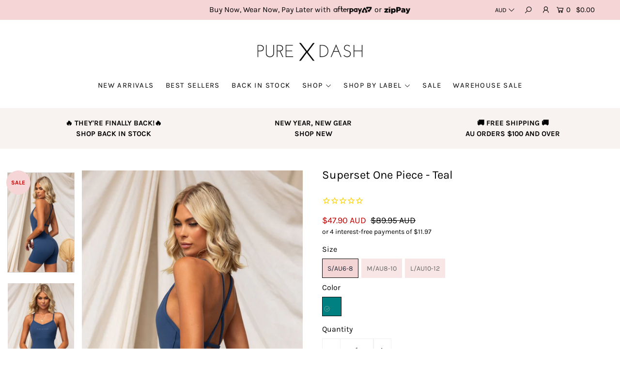

--- FILE ---
content_type: text/html; charset=utf-8
request_url: https://puredash.com.au/products/superset-one-piece-teal
body_size: 46325
content:
<!DOCTYPE html>
<!--[if lt IE 7 ]><html class="ie ie6" lang="en"> <![endif]-->
<!--[if IE 7 ]><html class="ie ie7" lang="en"> <![endif]-->
<!--[if IE 8 ]><html class="ie ie8" lang="en"> <![endif]-->
<!--[if (gte IE 9)|!(IE)]><!--><html lang="en" class="no-js"> <!--<![endif]-->
<!-- Hotjar Tracking Code for www.puredash.com.au -->
<script>
    (function(h,o,t,j,a,r){
        h.hj=h.hj||function(){(h.hj.q=h.hj.q||[]).push(arguments)};
        h._hjSettings={hjid:2162409,hjsv:6};
        a=o.getElementsByTagName('head')[0];
        r=o.createElement('script');r.async=1;
        r.src=t+h._hjSettings.hjid+j+h._hjSettings.hjsv;
        a.appendChild(r);
    })(window,document,'https://static.hotjar.com/c/hotjar-','.js?sv=');
</script>
<head>
  <!-- Pinterest Events -->
<script>
/*addtocart event*/
function pinATC() {
if (document.querySelectorAll('.add')) {
var ATCbutton = document.querySelectorAll('.add');
for (var i = 0; i < ATCbutton.length; i++) {
ATCbutton[i].addEventListener('click', function () {
pintrk('track', 'addtocart',{
np: 'generator',
})})}}}

document.readyState == 'complete' ? pinATC() : window.addEventListener('load', pinATC);

/*pagevisit event*/
function pinPV(){
(/puredash.com.au\//.test(location.host + location.pathname) == true) && pintrk('track', 'pagevisit',{
np: 'generator',
})}
document.readyState == 'complete' ? pinPV() : window.addEventListener('load', pinPV);


</script>
<!-- End Pinterest Tag -->
<meta name="facebook-domain-verification" content="zw372j7t25vc4740h62xgs04iqtzgm" />
  <!-- Google Tag Manager -->
<script>(function(w,d,s,l,i){w[l]=w[l]||[];w[l].push({'gtm.start':
new Date().getTime(),event:'gtm.js'});var f=d.getElementsByTagName(s)[0],
j=d.createElement(s),dl=l!='dataLayer'?'&l='+l:'';j.async=true;j.src=
'https://www.googletagmanager.com/gtm.js?id='+i+dl;f.parentNode.insertBefore(j,f);
})(window,document,'script','dataLayer','GTM-TXR4W8N');</script>
<!-- End Google Tag Manager -->
  <meta name="yandex-verification" content="24d712c4ecec163f" />
<!-- "snippets/booster-seo.liquid" was not rendered, the associated app was uninstalled -->

  <meta charset="utf-8" />

    
  

  
  

  
  

  
  

  
  

  
  

  
  

  
  

  
  

  
  

  
  

  
  

  
  

  
  

  
  

  
  

  
  

  




<meta property="og:site_name" content="PURE DASH ">
<meta property="og:url" content="https://puredash.com.au/products/superset-one-piece-teal">
<meta property="og:title" content="Superset One Piece - Teal">
<meta property="og:type" content="product">
<meta property="og:description" content="Look no further for your perfect gym (or couch!) buddy! The Superset One Piece is ultra soft and supportive, featuring a shelf bra with removable padding and a statement open back detail. Plus, a tonal Pure Dash logo on the front giving it that extra stylish edge. This flattering mid-length short is just the staple pie">

  <meta property="og:price:amount" content="47.90">
  <meta property="og:price:currency" content="AUD">

<meta property="og:image" content="http://puredash.com.au/cdn/shop/files/PUREDASH06-10-23-101_1200x1200.jpg?v=1699652480"><meta property="og:image" content="http://puredash.com.au/cdn/shop/files/PUREDASH06-10-23-95_2_1200x1200.jpg?v=1699652480"><meta property="og:image" content="http://puredash.com.au/cdn/shop/files/PUREDASH06-10-23-99_1200x1200.jpg?v=1699213714">
<meta property="og:image:secure_url" content="https://puredash.com.au/cdn/shop/files/PUREDASH06-10-23-101_1200x1200.jpg?v=1699652480"><meta property="og:image:secure_url" content="https://puredash.com.au/cdn/shop/files/PUREDASH06-10-23-95_2_1200x1200.jpg?v=1699652480"><meta property="og:image:secure_url" content="https://puredash.com.au/cdn/shop/files/PUREDASH06-10-23-99_1200x1200.jpg?v=1699213714">


<meta name="twitter:card" content="summary_large_image">
<meta name="twitter:title" content="Superset One Piece - Teal">
<meta name="twitter:description" content="Look no further for your perfect gym (or couch!) buddy! The Superset One Piece is ultra soft and supportive, featuring a shelf bra with removable padding and a statement open back detail. Plus, a tonal Pure Dash logo on the front giving it that extra stylish edge. This flattering mid-length short is just the staple pie">


    <!-- SEO
  ================================================== -->
  
  
  <link rel="canonical" href="https://puredash.com.au/products/superset-one-piece-teal" />

    <!-- CSS
  ================================================== -->

  <link href="//puredash.com.au/cdn/shop/t/20/assets/stylesheet.css?v=30851250227834610701759259390" rel="stylesheet" type="text/css" media="all" />
  <link href="//puredash.com.au/cdn/shop/t/20/assets/queries.css?v=44836732081504090211579067857" rel="stylesheet" type="text/css" media="all" />

    <!-- JS
  ================================================== -->

  <script src="//ajax.googleapis.com/ajax/libs/jquery/2.2.4/jquery.min.js" type="text/javascript"></script>
  <script src="//puredash.com.au/cdn/shop/t/20/assets/eventemitter3.min.js?v=27939738353326123541669670210" type="text/javascript"></script>

  <script src="//puredash.com.au/cdn/shop/t/20/assets/theme.js?v=62862736949774829241686202019" type="text/javascript"></script>
  <script src="//puredash.com.au/cdn/shopifycloud/storefront/assets/themes_support/option_selection-b017cd28.js" type="text/javascript"></script>
  <script src="//puredash.com.au/cdn/shop/t/20/assets/instafeed.js?v=58777072800108370171579067706" type="text/javascript"></script>

  <meta name="viewport" content="width=device-width, initial-scale=1">

  
  <link rel="shortcut icon" href="//puredash.com.au/cdn/shop/files/2_2_32x32.png?v=1737797091" type="image/png" />
  
  
  <script>window.performance && window.performance.mark && window.performance.mark('shopify.content_for_header.start');</script><meta name="google-site-verification" content="POm3D9VOTzw-PySDW6sdDgCd1FkVIngbX7OsZvKqiUM">
<meta id="shopify-digital-wallet" name="shopify-digital-wallet" content="/6429499/digital_wallets/dialog">
<meta name="shopify-checkout-api-token" content="46a575791a072fdffdaf9cb3fc49e698">
<meta id="in-context-paypal-metadata" data-shop-id="6429499" data-venmo-supported="false" data-environment="production" data-locale="en_US" data-paypal-v4="true" data-currency="AUD">
<link rel="alternate" type="application/json+oembed" href="https://puredash.com.au/products/superset-one-piece-teal.oembed">
<script async="async" src="/checkouts/internal/preloads.js?locale=en-AU"></script>
<link rel="preconnect" href="https://shop.app" crossorigin="anonymous">
<script async="async" src="https://shop.app/checkouts/internal/preloads.js?locale=en-AU&shop_id=6429499" crossorigin="anonymous"></script>
<script id="apple-pay-shop-capabilities" type="application/json">{"shopId":6429499,"countryCode":"AU","currencyCode":"AUD","merchantCapabilities":["supports3DS"],"merchantId":"gid:\/\/shopify\/Shop\/6429499","merchantName":"PURE DASH ","requiredBillingContactFields":["postalAddress","email","phone"],"requiredShippingContactFields":["postalAddress","email","phone"],"shippingType":"shipping","supportedNetworks":["visa","masterCard","amex","jcb"],"total":{"type":"pending","label":"PURE DASH ","amount":"1.00"},"shopifyPaymentsEnabled":true,"supportsSubscriptions":true}</script>
<script id="shopify-features" type="application/json">{"accessToken":"46a575791a072fdffdaf9cb3fc49e698","betas":["rich-media-storefront-analytics"],"domain":"puredash.com.au","predictiveSearch":true,"shopId":6429499,"locale":"en"}</script>
<script>var Shopify = Shopify || {};
Shopify.shop = "pure-dash.myshopify.com";
Shopify.locale = "en";
Shopify.currency = {"active":"AUD","rate":"1.0"};
Shopify.country = "AU";
Shopify.theme = {"name":"NEW THEME 2020 Icon - Power Tools Backup","id":80659021884,"schema_name":"Icon","schema_version":"7","theme_store_id":null,"role":"main"};
Shopify.theme.handle = "null";
Shopify.theme.style = {"id":null,"handle":null};
Shopify.cdnHost = "puredash.com.au/cdn";
Shopify.routes = Shopify.routes || {};
Shopify.routes.root = "/";</script>
<script type="module">!function(o){(o.Shopify=o.Shopify||{}).modules=!0}(window);</script>
<script>!function(o){function n(){var o=[];function n(){o.push(Array.prototype.slice.apply(arguments))}return n.q=o,n}var t=o.Shopify=o.Shopify||{};t.loadFeatures=n(),t.autoloadFeatures=n()}(window);</script>
<script>
  window.ShopifyPay = window.ShopifyPay || {};
  window.ShopifyPay.apiHost = "shop.app\/pay";
  window.ShopifyPay.redirectState = null;
</script>
<script id="shop-js-analytics" type="application/json">{"pageType":"product"}</script>
<script defer="defer" async type="module" src="//puredash.com.au/cdn/shopifycloud/shop-js/modules/v2/client.init-shop-cart-sync_BT-GjEfc.en.esm.js"></script>
<script defer="defer" async type="module" src="//puredash.com.au/cdn/shopifycloud/shop-js/modules/v2/chunk.common_D58fp_Oc.esm.js"></script>
<script defer="defer" async type="module" src="//puredash.com.au/cdn/shopifycloud/shop-js/modules/v2/chunk.modal_xMitdFEc.esm.js"></script>
<script type="module">
  await import("//puredash.com.au/cdn/shopifycloud/shop-js/modules/v2/client.init-shop-cart-sync_BT-GjEfc.en.esm.js");
await import("//puredash.com.au/cdn/shopifycloud/shop-js/modules/v2/chunk.common_D58fp_Oc.esm.js");
await import("//puredash.com.au/cdn/shopifycloud/shop-js/modules/v2/chunk.modal_xMitdFEc.esm.js");

  window.Shopify.SignInWithShop?.initShopCartSync?.({"fedCMEnabled":true,"windoidEnabled":true});

</script>
<script>
  window.Shopify = window.Shopify || {};
  if (!window.Shopify.featureAssets) window.Shopify.featureAssets = {};
  window.Shopify.featureAssets['shop-js'] = {"shop-cart-sync":["modules/v2/client.shop-cart-sync_DZOKe7Ll.en.esm.js","modules/v2/chunk.common_D58fp_Oc.esm.js","modules/v2/chunk.modal_xMitdFEc.esm.js"],"init-fed-cm":["modules/v2/client.init-fed-cm_B6oLuCjv.en.esm.js","modules/v2/chunk.common_D58fp_Oc.esm.js","modules/v2/chunk.modal_xMitdFEc.esm.js"],"shop-cash-offers":["modules/v2/client.shop-cash-offers_D2sdYoxE.en.esm.js","modules/v2/chunk.common_D58fp_Oc.esm.js","modules/v2/chunk.modal_xMitdFEc.esm.js"],"shop-login-button":["modules/v2/client.shop-login-button_QeVjl5Y3.en.esm.js","modules/v2/chunk.common_D58fp_Oc.esm.js","modules/v2/chunk.modal_xMitdFEc.esm.js"],"pay-button":["modules/v2/client.pay-button_DXTOsIq6.en.esm.js","modules/v2/chunk.common_D58fp_Oc.esm.js","modules/v2/chunk.modal_xMitdFEc.esm.js"],"shop-button":["modules/v2/client.shop-button_DQZHx9pm.en.esm.js","modules/v2/chunk.common_D58fp_Oc.esm.js","modules/v2/chunk.modal_xMitdFEc.esm.js"],"avatar":["modules/v2/client.avatar_BTnouDA3.en.esm.js"],"init-windoid":["modules/v2/client.init-windoid_CR1B-cfM.en.esm.js","modules/v2/chunk.common_D58fp_Oc.esm.js","modules/v2/chunk.modal_xMitdFEc.esm.js"],"init-shop-for-new-customer-accounts":["modules/v2/client.init-shop-for-new-customer-accounts_C_vY_xzh.en.esm.js","modules/v2/client.shop-login-button_QeVjl5Y3.en.esm.js","modules/v2/chunk.common_D58fp_Oc.esm.js","modules/v2/chunk.modal_xMitdFEc.esm.js"],"init-shop-email-lookup-coordinator":["modules/v2/client.init-shop-email-lookup-coordinator_BI7n9ZSv.en.esm.js","modules/v2/chunk.common_D58fp_Oc.esm.js","modules/v2/chunk.modal_xMitdFEc.esm.js"],"init-shop-cart-sync":["modules/v2/client.init-shop-cart-sync_BT-GjEfc.en.esm.js","modules/v2/chunk.common_D58fp_Oc.esm.js","modules/v2/chunk.modal_xMitdFEc.esm.js"],"shop-toast-manager":["modules/v2/client.shop-toast-manager_DiYdP3xc.en.esm.js","modules/v2/chunk.common_D58fp_Oc.esm.js","modules/v2/chunk.modal_xMitdFEc.esm.js"],"init-customer-accounts":["modules/v2/client.init-customer-accounts_D9ZNqS-Q.en.esm.js","modules/v2/client.shop-login-button_QeVjl5Y3.en.esm.js","modules/v2/chunk.common_D58fp_Oc.esm.js","modules/v2/chunk.modal_xMitdFEc.esm.js"],"init-customer-accounts-sign-up":["modules/v2/client.init-customer-accounts-sign-up_iGw4briv.en.esm.js","modules/v2/client.shop-login-button_QeVjl5Y3.en.esm.js","modules/v2/chunk.common_D58fp_Oc.esm.js","modules/v2/chunk.modal_xMitdFEc.esm.js"],"shop-follow-button":["modules/v2/client.shop-follow-button_CqMgW2wH.en.esm.js","modules/v2/chunk.common_D58fp_Oc.esm.js","modules/v2/chunk.modal_xMitdFEc.esm.js"],"checkout-modal":["modules/v2/client.checkout-modal_xHeaAweL.en.esm.js","modules/v2/chunk.common_D58fp_Oc.esm.js","modules/v2/chunk.modal_xMitdFEc.esm.js"],"shop-login":["modules/v2/client.shop-login_D91U-Q7h.en.esm.js","modules/v2/chunk.common_D58fp_Oc.esm.js","modules/v2/chunk.modal_xMitdFEc.esm.js"],"lead-capture":["modules/v2/client.lead-capture_BJmE1dJe.en.esm.js","modules/v2/chunk.common_D58fp_Oc.esm.js","modules/v2/chunk.modal_xMitdFEc.esm.js"],"payment-terms":["modules/v2/client.payment-terms_Ci9AEqFq.en.esm.js","modules/v2/chunk.common_D58fp_Oc.esm.js","modules/v2/chunk.modal_xMitdFEc.esm.js"]};
</script>
<script>(function() {
  var isLoaded = false;
  function asyncLoad() {
    if (isLoaded) return;
    isLoaded = true;
    var urls = ["https:\/\/assets1.adroll.com\/shopify\/latest\/j\/shopify_rolling_bootstrap_v2.js?adroll_adv_id=IRCC3HRIZ5AJ7CNNSQNA6X\u0026adroll_pix_id=NLY7S4QRTVCW7EZ3VOR25G\u0026shop=pure-dash.myshopify.com","https:\/\/cdn-stamped-io.azureedge.net\/files\/widget.min.js?shop=pure-dash.myshopify.com","https:\/\/cdn1.stamped.io\/files\/widget.min.js?shop=pure-dash.myshopify.com","https:\/\/sales-pop.carecart.io\/lib\/salesnotifier.js?shop=pure-dash.myshopify.com","\/\/backinstock.useamp.com\/widget\/6636_1767153439.js?category=bis\u0026v=6\u0026shop=pure-dash.myshopify.com"];
    for (var i = 0; i < urls.length; i++) {
      var s = document.createElement('script');
      s.type = 'text/javascript';
      s.async = true;
      s.src = urls[i];
      var x = document.getElementsByTagName('script')[0];
      x.parentNode.insertBefore(s, x);
    }
  };
  if(window.attachEvent) {
    window.attachEvent('onload', asyncLoad);
  } else {
    window.addEventListener('load', asyncLoad, false);
  }
})();</script>
<script id="__st">var __st={"a":6429499,"offset":36000,"reqid":"51d4d570-6887-4d03-9b20-bea38ab9e11b-1769222207","pageurl":"puredash.com.au\/products\/superset-one-piece-teal","u":"ca0b7f2000f9","p":"product","rtyp":"product","rid":8895694143805};</script>
<script>window.ShopifyPaypalV4VisibilityTracking = true;</script>
<script id="captcha-bootstrap">!function(){'use strict';const t='contact',e='account',n='new_comment',o=[[t,t],['blogs',n],['comments',n],[t,'customer']],c=[[e,'customer_login'],[e,'guest_login'],[e,'recover_customer_password'],[e,'create_customer']],r=t=>t.map((([t,e])=>`form[action*='/${t}']:not([data-nocaptcha='true']) input[name='form_type'][value='${e}']`)).join(','),a=t=>()=>t?[...document.querySelectorAll(t)].map((t=>t.form)):[];function s(){const t=[...o],e=r(t);return a(e)}const i='password',u='form_key',d=['recaptcha-v3-token','g-recaptcha-response','h-captcha-response',i],f=()=>{try{return window.sessionStorage}catch{return}},m='__shopify_v',_=t=>t.elements[u];function p(t,e,n=!1){try{const o=window.sessionStorage,c=JSON.parse(o.getItem(e)),{data:r}=function(t){const{data:e,action:n}=t;return t[m]||n?{data:e,action:n}:{data:t,action:n}}(c);for(const[e,n]of Object.entries(r))t.elements[e]&&(t.elements[e].value=n);n&&o.removeItem(e)}catch(o){console.error('form repopulation failed',{error:o})}}const l='form_type',E='cptcha';function T(t){t.dataset[E]=!0}const w=window,h=w.document,L='Shopify',v='ce_forms',y='captcha';let A=!1;((t,e)=>{const n=(g='f06e6c50-85a8-45c8-87d0-21a2b65856fe',I='https://cdn.shopify.com/shopifycloud/storefront-forms-hcaptcha/ce_storefront_forms_captcha_hcaptcha.v1.5.2.iife.js',D={infoText:'Protected by hCaptcha',privacyText:'Privacy',termsText:'Terms'},(t,e,n)=>{const o=w[L][v],c=o.bindForm;if(c)return c(t,g,e,D).then(n);var r;o.q.push([[t,g,e,D],n]),r=I,A||(h.body.append(Object.assign(h.createElement('script'),{id:'captcha-provider',async:!0,src:r})),A=!0)});var g,I,D;w[L]=w[L]||{},w[L][v]=w[L][v]||{},w[L][v].q=[],w[L][y]=w[L][y]||{},w[L][y].protect=function(t,e){n(t,void 0,e),T(t)},Object.freeze(w[L][y]),function(t,e,n,w,h,L){const[v,y,A,g]=function(t,e,n){const i=e?o:[],u=t?c:[],d=[...i,...u],f=r(d),m=r(i),_=r(d.filter((([t,e])=>n.includes(e))));return[a(f),a(m),a(_),s()]}(w,h,L),I=t=>{const e=t.target;return e instanceof HTMLFormElement?e:e&&e.form},D=t=>v().includes(t);t.addEventListener('submit',(t=>{const e=I(t);if(!e)return;const n=D(e)&&!e.dataset.hcaptchaBound&&!e.dataset.recaptchaBound,o=_(e),c=g().includes(e)&&(!o||!o.value);(n||c)&&t.preventDefault(),c&&!n&&(function(t){try{if(!f())return;!function(t){const e=f();if(!e)return;const n=_(t);if(!n)return;const o=n.value;o&&e.removeItem(o)}(t);const e=Array.from(Array(32),(()=>Math.random().toString(36)[2])).join('');!function(t,e){_(t)||t.append(Object.assign(document.createElement('input'),{type:'hidden',name:u})),t.elements[u].value=e}(t,e),function(t,e){const n=f();if(!n)return;const o=[...t.querySelectorAll(`input[type='${i}']`)].map((({name:t})=>t)),c=[...d,...o],r={};for(const[a,s]of new FormData(t).entries())c.includes(a)||(r[a]=s);n.setItem(e,JSON.stringify({[m]:1,action:t.action,data:r}))}(t,e)}catch(e){console.error('failed to persist form',e)}}(e),e.submit())}));const S=(t,e)=>{t&&!t.dataset[E]&&(n(t,e.some((e=>e===t))),T(t))};for(const o of['focusin','change'])t.addEventListener(o,(t=>{const e=I(t);D(e)&&S(e,y())}));const B=e.get('form_key'),M=e.get(l),P=B&&M;t.addEventListener('DOMContentLoaded',(()=>{const t=y();if(P)for(const e of t)e.elements[l].value===M&&p(e,B);[...new Set([...A(),...v().filter((t=>'true'===t.dataset.shopifyCaptcha))])].forEach((e=>S(e,t)))}))}(h,new URLSearchParams(w.location.search),n,t,e,['guest_login'])})(!0,!0)}();</script>
<script integrity="sha256-4kQ18oKyAcykRKYeNunJcIwy7WH5gtpwJnB7kiuLZ1E=" data-source-attribution="shopify.loadfeatures" defer="defer" src="//puredash.com.au/cdn/shopifycloud/storefront/assets/storefront/load_feature-a0a9edcb.js" crossorigin="anonymous"></script>
<script crossorigin="anonymous" defer="defer" src="//puredash.com.au/cdn/shopifycloud/storefront/assets/shopify_pay/storefront-65b4c6d7.js?v=20250812"></script>
<script data-source-attribution="shopify.dynamic_checkout.dynamic.init">var Shopify=Shopify||{};Shopify.PaymentButton=Shopify.PaymentButton||{isStorefrontPortableWallets:!0,init:function(){window.Shopify.PaymentButton.init=function(){};var t=document.createElement("script");t.src="https://puredash.com.au/cdn/shopifycloud/portable-wallets/latest/portable-wallets.en.js",t.type="module",document.head.appendChild(t)}};
</script>
<script data-source-attribution="shopify.dynamic_checkout.buyer_consent">
  function portableWalletsHideBuyerConsent(e){var t=document.getElementById("shopify-buyer-consent"),n=document.getElementById("shopify-subscription-policy-button");t&&n&&(t.classList.add("hidden"),t.setAttribute("aria-hidden","true"),n.removeEventListener("click",e))}function portableWalletsShowBuyerConsent(e){var t=document.getElementById("shopify-buyer-consent"),n=document.getElementById("shopify-subscription-policy-button");t&&n&&(t.classList.remove("hidden"),t.removeAttribute("aria-hidden"),n.addEventListener("click",e))}window.Shopify?.PaymentButton&&(window.Shopify.PaymentButton.hideBuyerConsent=portableWalletsHideBuyerConsent,window.Shopify.PaymentButton.showBuyerConsent=portableWalletsShowBuyerConsent);
</script>
<script data-source-attribution="shopify.dynamic_checkout.cart.bootstrap">document.addEventListener("DOMContentLoaded",(function(){function t(){return document.querySelector("shopify-accelerated-checkout-cart, shopify-accelerated-checkout")}if(t())Shopify.PaymentButton.init();else{new MutationObserver((function(e,n){t()&&(Shopify.PaymentButton.init(),n.disconnect())})).observe(document.body,{childList:!0,subtree:!0})}}));
</script>
<link id="shopify-accelerated-checkout-styles" rel="stylesheet" media="screen" href="https://puredash.com.au/cdn/shopifycloud/portable-wallets/latest/accelerated-checkout-backwards-compat.css" crossorigin="anonymous">
<style id="shopify-accelerated-checkout-cart">
        #shopify-buyer-consent {
  margin-top: 1em;
  display: inline-block;
  width: 100%;
}

#shopify-buyer-consent.hidden {
  display: none;
}

#shopify-subscription-policy-button {
  background: none;
  border: none;
  padding: 0;
  text-decoration: underline;
  font-size: inherit;
  cursor: pointer;
}

#shopify-subscription-policy-button::before {
  box-shadow: none;
}

      </style>
<script id="sections-script" data-sections="product-recommendations" defer="defer" src="//puredash.com.au/cdn/shop/t/20/compiled_assets/scripts.js?v=16259"></script>
<script>window.performance && window.performance.mark && window.performance.mark('shopify.content_for_header.end');</script>
  <link rel="next" href="/next"/>
  <link rel="prev" href="/prev"/>

<div id="shopify-section-filter-menu-settings" class="shopify-section">




</div>
  <!-- This Script is Maintained by Resurge Digital (https://www.resurgedigital.com.au/). Please Contact 1300 659 035 With Questions and Concerns -->
<script type="application/ld+json" class="resurge-digital-structured-data">
{
	"@context" : "https://schema.org",
	"@type" : "ClothingStore",
	"@id" : "https://www.wikidata.org/wiki/Q2090555",
	"additionalType" : [ "http://www.productontology.org/doc/Clothing", "https://www.wikidata.org/wiki/Sportswear", "https://www.wikidata.org/wiki/Fitness_fashion" ],
	"name" : "Pure Dash - Womens Activewear | Activewear Online Australia",
	"logo" : "https://cdn.shopify.com/s/files/1/0642/9499/files/Pure_Dash_Logo_2020_400x.png?v=1601000688",
	"image" : "https://cdn.shopify.com/s/files/1/0642/9499/products/PureDash-111_2c806f79-e776-4117-8ec7-925553ca5a7d_2000x.jpg?v=1603522069",
	"url" : "https://puredash.com.au/",
	"email" : "hello@puredash.com.au",
	"address" : {
		"@type" : "PostalAddress",
		"@id" : "https://www.wikidata.org/wiki/Q7007563",
		"additionalType" : [ "http://www.productontology.org/doc/New_Farm,_Queensland" ],
		"addressCountry" : "Australia",
		"addressLocality" : "New Farm",
		"addressRegion" : "Queensland",
		"postalCode" : "4005",
		"streetAddress" : "Pure Dash, PO BOX 1204"
	},
	"priceRange" : "$$",
	"sameAs" : [ "https://www.facebook.com/puredash/", "https://instagram.com/pure.dash/" ],
	"knowsAbout":[ "womens gym clothes", "gym clothing womens", "gym clothes womens", "womens activewear", "activewear online Australia", "active tops", "long sleeve activewear top", "active wear tops", "sports underwear women", "seamless under wear", "activewear leggings" ],
	"areaServed" : [
		{
		"@type" : "AdministrativeArea",
		"@id" : "https://www.wikidata.org/wiki/Q34932",
		"additionalType" : [ "http://www.productontology.org/doc/Brisbane" ],
		"name" : "Brisbane, Queensland, Australia"
		},
		{
		"@type" : "AdministrativeArea",
		"@id" : "https://www.wikidata.org/wiki/Q408",
		"additionalType" : [ "http://www.productontology.org/doc/Australia" ],
		"name" : "Australia"
		}
	],
	"description" : "<p>Pure dash is a leading retailer of the best <a href= https://puredash.com.au/>activewear online Australia</a> wide including crop tops, leggings, bike shorts, running shorts, tanks, tees, outerwear and so much more! As strong advocates for health and wellness, we know how important it is to feel good in your own skin. That’s why we’ve partnered with only the best brands in womens gym clothing so that you not only feel great but look great too.</p><p>We stock the best quality activewear from your favourite brands, shop online today for:<ul><li>Womens active wear tops</li><li>Activewear leggings</li><li>Crop tops online</li><li>Active wear shorts</li><li>Activewear Accessories</li><li>and so much more…</li></ul></p><p>With one of Australia’s most extensive ranges of high-performance womens activewear available, we aim to send your order on time every day – meaning there’s virtually no waiting for your gorgeous activewear to arrive.</p><p>Shop our latest arrivals today for FREE SHIPPING Australia wide on orders over $50 and $250 for international orders.</p>",
	"geo" : {
		"@type" : "GeoCoordinates",
		"latitude" : "-27.4665921",
		"longitude" : "153.0380863"
	},
	"openingHoursSpecification" : {
		"@type" : "OpeningHoursSpecification",
		"dayOfWeek" : [ "Monday", "Tuesday", "Wednesday", "Thursday", "Friday", "Saturday", "Sunday" ],
		"opens" : "00:00",
		"closes" : "24:00"
	},
	"relatedLink" : [
		{
		"@type" : "Service",
		"@id" : "https://www.wikidata.org/wiki/Q1468747",
		"url" : "https://puredash.com.au/collections/crop-tops",
		"name" : "Crop Tops Online"
		},
		{
		"@type" : "Service",
		"@id" : "https://www.wikidata.org/wiki/Q131151",
		"url" : "https://puredash.com.au/collections/tops-1",
		"name" : "Womens Active Tees"
		},
		{
		"@type" : "Service",
		"@id" : "https://www.wikidata.org/wiki/Q1608687",
		"url" : "https://puredash.com.au/collections/long",
		"name" : "Long Sleeve Active Top"
		},
		{
		"@type" : "Service",
		"@id" : "https://www.wikidata.org/wiki/Q849964",
		"url" : "https://puredash.com.au/collections/jackets",
		"name" : "Active Wear Jackets"
		},
		{
		"@type" : "Service",
		"@id" : "https://www.wikidata.org/wiki/Q660782",
		"url" : "https://puredash.com.au/collections/tights",
		"name" : "Activewear Leggings"
		},
		{
		"@type" : "Service",
		"@id" : "https://www.wikidata.org/wiki/Q223269",
		"url" : "https://puredash.com.au/collections/shorts",
		"name" : "Active Wear Shorts"
		}
	]
}
</script>
<!-- This Script is Maintained by Resurge Digital (https://www.resurgedigital.com.au/). Please Contact 1300 659 035 With Questions and Concerns -->
<script type="application/ld+json" class="resurge-digital-structured-data">
{
  "@context": "https://schema.org",
  "@type": "Organization",
  "@id":"https://www.wikidata.org/wiki/Q24649023",
  "additionalType" : [ "http://www.productontology.org/doc/Clothing", "https://www.wikidata.org/wiki/Sportswear", "https://www.wikidata.org/wiki/Fitness_fashion" ],
  "name": "Pure Dash",
  "alternateName": "Pure Dash - Womens Activewear | Activewear Online Australia",
  "url": "https://puredash.com.au/",
  "logo": "https://cdn.shopify.com/s/files/1/0642/9499/files/Pure_Dash_Logo_2020_400x.png?v=1601000688",
  "contactPoint": {
    "@type": "ContactPoint",
    "email": "hello@puredash.com.au",
	  "contactType": "Customer Support",
    "availableLanguage": "en-AU"
  },
  "areaServed": [
		{
			"@type" : "AdministrativeArea",
			"@id" : "https://www.wikidata.org/wiki/Q34932",
			"additionalType" : [ "http://www.productontology.org/doc/Brisbane" ],
			"name" : "Brisbane, Queensland"
		},
    {
			"@type" : "AdministrativeArea",
			"@id" : "https://www.wikidata.org/wiki/Q408",
			"additionalType" : [ "http://www.productontology.org/doc/Australia" ],
			"name" : "Australia"
		}
	],
  "sameAs": [
    "https://www.facebook.com/puredash/", "https://instagram.com/pure.dash/"
  ],
  "description":"<h1>Pure Dash</h1><p>Ever found yourself dragging your feet on the way to the gym? We know that hyping yourself up to go to a HIIT workout is hard enough, but dealing with the aftermath of sweaty, baggy ladies gym clothing isn’t exactly a bucket of fun either. So, we’ve come up with a solution – stylish, comfortable gym gear that looks so good, you can’t stay at home.</p><p>At Pure Dash, we’re strong advocates for health and wellness, so we know comfort is key to feeling good in your own skin when you’re at the gym. Whether you’re punching a boxing bag, making your way around a circuit, or doing strength resistance training, we’ve got you sorted with our range of supportive, figure flattering activewear. We know how important it is to feel secure in your activewear, so we’ve partnered with only the best brands to ensure you feel confident and motivated to kick butt – and look great doing it!</p><p>Our wide range of <a href=https://puredash.com.au/>activewear online Australia</a> is engineered for optimum results, with the best performance-enhancing fabric that moulds to your body. Guaranteed to make you stand out from the crowd in the best way possible, our stylish activewear makes for a seamless transition between a Zumba session and a nice cafe lunch with the girls – meaning that there’s no need to lug around extra clothes!</p>",
  "knowsAbout":[ "womens gym clothes", "gym clothing womens", "gym clothes womens", "womens activewear", "activewear online Australia", "active tops", "long sleeve activewear top", "active wear tops", "sports underwear women", "seamless under wear", "activewear leggings" ],
  	"potentialAction" : {
		"name" : "Order Your Activewear Online with Pure Dash Today",
		"description" : "Placing an order with Pure Dash is easy – Simply browse our extensive range of trusted activewear brands, choose your size, add your favourite itsm to the cart, and we'll have your order delivered in no time",
		"url" : "https://puredash.com.au/"
	}
}
</script>

<!-- BEGIN app block: shopify://apps/klaviyo-email-marketing-sms/blocks/klaviyo-onsite-embed/2632fe16-c075-4321-a88b-50b567f42507 -->












  <script async src="https://static.klaviyo.com/onsite/js/JJdWSf/klaviyo.js?company_id=JJdWSf"></script>
  <script>!function(){if(!window.klaviyo){window._klOnsite=window._klOnsite||[];try{window.klaviyo=new Proxy({},{get:function(n,i){return"push"===i?function(){var n;(n=window._klOnsite).push.apply(n,arguments)}:function(){for(var n=arguments.length,o=new Array(n),w=0;w<n;w++)o[w]=arguments[w];var t="function"==typeof o[o.length-1]?o.pop():void 0,e=new Promise((function(n){window._klOnsite.push([i].concat(o,[function(i){t&&t(i),n(i)}]))}));return e}}})}catch(n){window.klaviyo=window.klaviyo||[],window.klaviyo.push=function(){var n;(n=window._klOnsite).push.apply(n,arguments)}}}}();</script>

  
    <script id="viewed_product">
      if (item == null) {
        var _learnq = _learnq || [];

        var MetafieldReviews = null
        var MetafieldYotpoRating = null
        var MetafieldYotpoCount = null
        var MetafieldLooxRating = null
        var MetafieldLooxCount = null
        var okendoProduct = null
        var okendoProductReviewCount = null
        var okendoProductReviewAverageValue = null
        try {
          // The following fields are used for Customer Hub recently viewed in order to add reviews.
          // This information is not part of __kla_viewed. Instead, it is part of __kla_viewed_reviewed_items
          MetafieldReviews = {};
          MetafieldYotpoRating = null
          MetafieldYotpoCount = null
          MetafieldLooxRating = null
          MetafieldLooxCount = null

          okendoProduct = null
          // If the okendo metafield is not legacy, it will error, which then requires the new json formatted data
          if (okendoProduct && 'error' in okendoProduct) {
            okendoProduct = null
          }
          okendoProductReviewCount = okendoProduct ? okendoProduct.reviewCount : null
          okendoProductReviewAverageValue = okendoProduct ? okendoProduct.reviewAverageValue : null
        } catch (error) {
          console.error('Error in Klaviyo onsite reviews tracking:', error);
        }

        var item = {
          Name: "Superset One Piece - Teal",
          ProductID: 8895694143805,
          Categories: ["$25 to $50","7\/8 Leggings","All","ALL BLACK EVERYTHING EDIT","All Bottoms","Black","GYM","One Piece","Outdoor exercise","Popular $99 and Under","Pure Dash","Running","S\/AU6-8","SALE","Shop All","THE BASIC EDIT","The Black Edit","The Monochrome Edit","Under $50","Yoga and Pilates"],
          ImageURL: "https://puredash.com.au/cdn/shop/files/PUREDASH06-10-23-101_grande.jpg?v=1699652480",
          URL: "https://puredash.com.au/products/superset-one-piece-teal",
          Brand: "PURE DASH",
          Price: "$47.90",
          Value: "47.90",
          CompareAtPrice: "$89.95"
        };
        _learnq.push(['track', 'Viewed Product', item]);
        _learnq.push(['trackViewedItem', {
          Title: item.Name,
          ItemId: item.ProductID,
          Categories: item.Categories,
          ImageUrl: item.ImageURL,
          Url: item.URL,
          Metadata: {
            Brand: item.Brand,
            Price: item.Price,
            Value: item.Value,
            CompareAtPrice: item.CompareAtPrice
          },
          metafields:{
            reviews: MetafieldReviews,
            yotpo:{
              rating: MetafieldYotpoRating,
              count: MetafieldYotpoCount,
            },
            loox:{
              rating: MetafieldLooxRating,
              count: MetafieldLooxCount,
            },
            okendo: {
              rating: okendoProductReviewAverageValue,
              count: okendoProductReviewCount,
            }
          }
        }]);
      }
    </script>
  




  <script>
    window.klaviyoReviewsProductDesignMode = false
  </script>







<!-- END app block --><link href="https://monorail-edge.shopifysvc.com" rel="dns-prefetch">
<script>(function(){if ("sendBeacon" in navigator && "performance" in window) {try {var session_token_from_headers = performance.getEntriesByType('navigation')[0].serverTiming.find(x => x.name == '_s').description;} catch {var session_token_from_headers = undefined;}var session_cookie_matches = document.cookie.match(/_shopify_s=([^;]*)/);var session_token_from_cookie = session_cookie_matches && session_cookie_matches.length === 2 ? session_cookie_matches[1] : "";var session_token = session_token_from_headers || session_token_from_cookie || "";function handle_abandonment_event(e) {var entries = performance.getEntries().filter(function(entry) {return /monorail-edge.shopifysvc.com/.test(entry.name);});if (!window.abandonment_tracked && entries.length === 0) {window.abandonment_tracked = true;var currentMs = Date.now();var navigation_start = performance.timing.navigationStart;var payload = {shop_id: 6429499,url: window.location.href,navigation_start,duration: currentMs - navigation_start,session_token,page_type: "product"};window.navigator.sendBeacon("https://monorail-edge.shopifysvc.com/v1/produce", JSON.stringify({schema_id: "online_store_buyer_site_abandonment/1.1",payload: payload,metadata: {event_created_at_ms: currentMs,event_sent_at_ms: currentMs}}));}}window.addEventListener('pagehide', handle_abandonment_event);}}());</script>
<script id="web-pixels-manager-setup">(function e(e,d,r,n,o){if(void 0===o&&(o={}),!Boolean(null===(a=null===(i=window.Shopify)||void 0===i?void 0:i.analytics)||void 0===a?void 0:a.replayQueue)){var i,a;window.Shopify=window.Shopify||{};var t=window.Shopify;t.analytics=t.analytics||{};var s=t.analytics;s.replayQueue=[],s.publish=function(e,d,r){return s.replayQueue.push([e,d,r]),!0};try{self.performance.mark("wpm:start")}catch(e){}var l=function(){var e={modern:/Edge?\/(1{2}[4-9]|1[2-9]\d|[2-9]\d{2}|\d{4,})\.\d+(\.\d+|)|Firefox\/(1{2}[4-9]|1[2-9]\d|[2-9]\d{2}|\d{4,})\.\d+(\.\d+|)|Chrom(ium|e)\/(9{2}|\d{3,})\.\d+(\.\d+|)|(Maci|X1{2}).+ Version\/(15\.\d+|(1[6-9]|[2-9]\d|\d{3,})\.\d+)([,.]\d+|)( \(\w+\)|)( Mobile\/\w+|) Safari\/|Chrome.+OPR\/(9{2}|\d{3,})\.\d+\.\d+|(CPU[ +]OS|iPhone[ +]OS|CPU[ +]iPhone|CPU IPhone OS|CPU iPad OS)[ +]+(15[._]\d+|(1[6-9]|[2-9]\d|\d{3,})[._]\d+)([._]\d+|)|Android:?[ /-](13[3-9]|1[4-9]\d|[2-9]\d{2}|\d{4,})(\.\d+|)(\.\d+|)|Android.+Firefox\/(13[5-9]|1[4-9]\d|[2-9]\d{2}|\d{4,})\.\d+(\.\d+|)|Android.+Chrom(ium|e)\/(13[3-9]|1[4-9]\d|[2-9]\d{2}|\d{4,})\.\d+(\.\d+|)|SamsungBrowser\/([2-9]\d|\d{3,})\.\d+/,legacy:/Edge?\/(1[6-9]|[2-9]\d|\d{3,})\.\d+(\.\d+|)|Firefox\/(5[4-9]|[6-9]\d|\d{3,})\.\d+(\.\d+|)|Chrom(ium|e)\/(5[1-9]|[6-9]\d|\d{3,})\.\d+(\.\d+|)([\d.]+$|.*Safari\/(?![\d.]+ Edge\/[\d.]+$))|(Maci|X1{2}).+ Version\/(10\.\d+|(1[1-9]|[2-9]\d|\d{3,})\.\d+)([,.]\d+|)( \(\w+\)|)( Mobile\/\w+|) Safari\/|Chrome.+OPR\/(3[89]|[4-9]\d|\d{3,})\.\d+\.\d+|(CPU[ +]OS|iPhone[ +]OS|CPU[ +]iPhone|CPU IPhone OS|CPU iPad OS)[ +]+(10[._]\d+|(1[1-9]|[2-9]\d|\d{3,})[._]\d+)([._]\d+|)|Android:?[ /-](13[3-9]|1[4-9]\d|[2-9]\d{2}|\d{4,})(\.\d+|)(\.\d+|)|Mobile Safari.+OPR\/([89]\d|\d{3,})\.\d+\.\d+|Android.+Firefox\/(13[5-9]|1[4-9]\d|[2-9]\d{2}|\d{4,})\.\d+(\.\d+|)|Android.+Chrom(ium|e)\/(13[3-9]|1[4-9]\d|[2-9]\d{2}|\d{4,})\.\d+(\.\d+|)|Android.+(UC? ?Browser|UCWEB|U3)[ /]?(15\.([5-9]|\d{2,})|(1[6-9]|[2-9]\d|\d{3,})\.\d+)\.\d+|SamsungBrowser\/(5\.\d+|([6-9]|\d{2,})\.\d+)|Android.+MQ{2}Browser\/(14(\.(9|\d{2,})|)|(1[5-9]|[2-9]\d|\d{3,})(\.\d+|))(\.\d+|)|K[Aa][Ii]OS\/(3\.\d+|([4-9]|\d{2,})\.\d+)(\.\d+|)/},d=e.modern,r=e.legacy,n=navigator.userAgent;return n.match(d)?"modern":n.match(r)?"legacy":"unknown"}(),u="modern"===l?"modern":"legacy",c=(null!=n?n:{modern:"",legacy:""})[u],f=function(e){return[e.baseUrl,"/wpm","/b",e.hashVersion,"modern"===e.buildTarget?"m":"l",".js"].join("")}({baseUrl:d,hashVersion:r,buildTarget:u}),m=function(e){var d=e.version,r=e.bundleTarget,n=e.surface,o=e.pageUrl,i=e.monorailEndpoint;return{emit:function(e){var a=e.status,t=e.errorMsg,s=(new Date).getTime(),l=JSON.stringify({metadata:{event_sent_at_ms:s},events:[{schema_id:"web_pixels_manager_load/3.1",payload:{version:d,bundle_target:r,page_url:o,status:a,surface:n,error_msg:t},metadata:{event_created_at_ms:s}}]});if(!i)return console&&console.warn&&console.warn("[Web Pixels Manager] No Monorail endpoint provided, skipping logging."),!1;try{return self.navigator.sendBeacon.bind(self.navigator)(i,l)}catch(e){}var u=new XMLHttpRequest;try{return u.open("POST",i,!0),u.setRequestHeader("Content-Type","text/plain"),u.send(l),!0}catch(e){return console&&console.warn&&console.warn("[Web Pixels Manager] Got an unhandled error while logging to Monorail."),!1}}}}({version:r,bundleTarget:l,surface:e.surface,pageUrl:self.location.href,monorailEndpoint:e.monorailEndpoint});try{o.browserTarget=l,function(e){var d=e.src,r=e.async,n=void 0===r||r,o=e.onload,i=e.onerror,a=e.sri,t=e.scriptDataAttributes,s=void 0===t?{}:t,l=document.createElement("script"),u=document.querySelector("head"),c=document.querySelector("body");if(l.async=n,l.src=d,a&&(l.integrity=a,l.crossOrigin="anonymous"),s)for(var f in s)if(Object.prototype.hasOwnProperty.call(s,f))try{l.dataset[f]=s[f]}catch(e){}if(o&&l.addEventListener("load",o),i&&l.addEventListener("error",i),u)u.appendChild(l);else{if(!c)throw new Error("Did not find a head or body element to append the script");c.appendChild(l)}}({src:f,async:!0,onload:function(){if(!function(){var e,d;return Boolean(null===(d=null===(e=window.Shopify)||void 0===e?void 0:e.analytics)||void 0===d?void 0:d.initialized)}()){var d=window.webPixelsManager.init(e)||void 0;if(d){var r=window.Shopify.analytics;r.replayQueue.forEach((function(e){var r=e[0],n=e[1],o=e[2];d.publishCustomEvent(r,n,o)})),r.replayQueue=[],r.publish=d.publishCustomEvent,r.visitor=d.visitor,r.initialized=!0}}},onerror:function(){return m.emit({status:"failed",errorMsg:"".concat(f," has failed to load")})},sri:function(e){var d=/^sha384-[A-Za-z0-9+/=]+$/;return"string"==typeof e&&d.test(e)}(c)?c:"",scriptDataAttributes:o}),m.emit({status:"loading"})}catch(e){m.emit({status:"failed",errorMsg:(null==e?void 0:e.message)||"Unknown error"})}}})({shopId: 6429499,storefrontBaseUrl: "https://puredash.com.au",extensionsBaseUrl: "https://extensions.shopifycdn.com/cdn/shopifycloud/web-pixels-manager",monorailEndpoint: "https://monorail-edge.shopifysvc.com/unstable/produce_batch",surface: "storefront-renderer",enabledBetaFlags: ["2dca8a86"],webPixelsConfigList: [{"id":"881754429","configuration":"{\"subdomain\": \"pure-dash\"}","eventPayloadVersion":"v1","runtimeContext":"STRICT","scriptVersion":"69e1bed23f1568abe06fb9d113379033","type":"APP","apiClientId":1615517,"privacyPurposes":["ANALYTICS","MARKETING","SALE_OF_DATA"],"dataSharingAdjustments":{"protectedCustomerApprovalScopes":["read_customer_address","read_customer_email","read_customer_name","read_customer_personal_data","read_customer_phone"]}},{"id":"839156029","configuration":"{\"config\":\"{\\\"pixel_id\\\":\\\"AW-779532141\\\",\\\"target_country\\\":\\\"AU\\\",\\\"gtag_events\\\":[{\\\"type\\\":\\\"search\\\",\\\"action_label\\\":\\\"AW-779532141\\\/13sFCIfn4Y0BEO3u2vMC\\\"},{\\\"type\\\":\\\"begin_checkout\\\",\\\"action_label\\\":\\\"AW-779532141\\\/b68tCITn4Y0BEO3u2vMC\\\"},{\\\"type\\\":\\\"view_item\\\",\\\"action_label\\\":[\\\"AW-779532141\\\/lVcnCP7m4Y0BEO3u2vMC\\\",\\\"MC-S88PF1RSXJ\\\"]},{\\\"type\\\":\\\"purchase\\\",\\\"action_label\\\":[\\\"AW-779532141\\\/5uD_CPvm4Y0BEO3u2vMC\\\",\\\"MC-S88PF1RSXJ\\\"]},{\\\"type\\\":\\\"page_view\\\",\\\"action_label\\\":[\\\"AW-779532141\\\/CFTcCPjm4Y0BEO3u2vMC\\\",\\\"MC-S88PF1RSXJ\\\"]},{\\\"type\\\":\\\"add_payment_info\\\",\\\"action_label\\\":\\\"AW-779532141\\\/6E_lCIrn4Y0BEO3u2vMC\\\"},{\\\"type\\\":\\\"add_to_cart\\\",\\\"action_label\\\":\\\"AW-779532141\\\/qjJhCIHn4Y0BEO3u2vMC\\\"}],\\\"enable_monitoring_mode\\\":false}\"}","eventPayloadVersion":"v1","runtimeContext":"OPEN","scriptVersion":"b2a88bafab3e21179ed38636efcd8a93","type":"APP","apiClientId":1780363,"privacyPurposes":[],"dataSharingAdjustments":{"protectedCustomerApprovalScopes":["read_customer_address","read_customer_email","read_customer_name","read_customer_personal_data","read_customer_phone"]}},{"id":"730562877","configuration":"{\"pixelCode\":\"CMES79RC77U3UN56HOEG\"}","eventPayloadVersion":"v1","runtimeContext":"STRICT","scriptVersion":"22e92c2ad45662f435e4801458fb78cc","type":"APP","apiClientId":4383523,"privacyPurposes":["ANALYTICS","MARKETING","SALE_OF_DATA"],"dataSharingAdjustments":{"protectedCustomerApprovalScopes":["read_customer_address","read_customer_email","read_customer_name","read_customer_personal_data","read_customer_phone"]}},{"id":"344654141","configuration":"{\"pixel_id\":\"1135356226493412\",\"pixel_type\":\"facebook_pixel\",\"metaapp_system_user_token\":\"-\"}","eventPayloadVersion":"v1","runtimeContext":"OPEN","scriptVersion":"ca16bc87fe92b6042fbaa3acc2fbdaa6","type":"APP","apiClientId":2329312,"privacyPurposes":["ANALYTICS","MARKETING","SALE_OF_DATA"],"dataSharingAdjustments":{"protectedCustomerApprovalScopes":["read_customer_address","read_customer_email","read_customer_name","read_customer_personal_data","read_customer_phone"]}},{"id":"210403645","configuration":"{\"tagID\":\"2612493058712\"}","eventPayloadVersion":"v1","runtimeContext":"STRICT","scriptVersion":"18031546ee651571ed29edbe71a3550b","type":"APP","apiClientId":3009811,"privacyPurposes":["ANALYTICS","MARKETING","SALE_OF_DATA"],"dataSharingAdjustments":{"protectedCustomerApprovalScopes":["read_customer_address","read_customer_email","read_customer_name","read_customer_personal_data","read_customer_phone"]}},{"id":"shopify-app-pixel","configuration":"{}","eventPayloadVersion":"v1","runtimeContext":"STRICT","scriptVersion":"0450","apiClientId":"shopify-pixel","type":"APP","privacyPurposes":["ANALYTICS","MARKETING"]},{"id":"shopify-custom-pixel","eventPayloadVersion":"v1","runtimeContext":"LAX","scriptVersion":"0450","apiClientId":"shopify-pixel","type":"CUSTOM","privacyPurposes":["ANALYTICS","MARKETING"]}],isMerchantRequest: false,initData: {"shop":{"name":"PURE DASH ","paymentSettings":{"currencyCode":"AUD"},"myshopifyDomain":"pure-dash.myshopify.com","countryCode":"AU","storefrontUrl":"https:\/\/puredash.com.au"},"customer":null,"cart":null,"checkout":null,"productVariants":[{"price":{"amount":47.9,"currencyCode":"AUD"},"product":{"title":"Superset One Piece - Teal","vendor":"PURE DASH","id":"8895694143805","untranslatedTitle":"Superset One Piece - Teal","url":"\/products\/superset-one-piece-teal","type":"One Piece"},"id":"47316918960445","image":{"src":"\/\/puredash.com.au\/cdn\/shop\/files\/PUREDASH06-10-23-101.jpg?v=1699652480"},"sku":null,"title":"S\/AU6-8 \/ Teal","untranslatedTitle":"S\/AU6-8 \/ Teal"},{"price":{"amount":47.9,"currencyCode":"AUD"},"product":{"title":"Superset One Piece - Teal","vendor":"PURE DASH","id":"8895694143805","untranslatedTitle":"Superset One Piece - Teal","url":"\/products\/superset-one-piece-teal","type":"One Piece"},"id":"47316918993213","image":{"src":"\/\/puredash.com.au\/cdn\/shop\/files\/PUREDASH06-10-23-101.jpg?v=1699652480"},"sku":null,"title":"M\/AU8-10 \/ Teal","untranslatedTitle":"M\/AU8-10 \/ Teal"},{"price":{"amount":47.9,"currencyCode":"AUD"},"product":{"title":"Superset One Piece - Teal","vendor":"PURE DASH","id":"8895694143805","untranslatedTitle":"Superset One Piece - Teal","url":"\/products\/superset-one-piece-teal","type":"One Piece"},"id":"47316919025981","image":{"src":"\/\/puredash.com.au\/cdn\/shop\/files\/PUREDASH06-10-23-101.jpg?v=1699652480"},"sku":null,"title":"L\/AU10-12 \/ Teal","untranslatedTitle":"L\/AU10-12 \/ Teal"}],"purchasingCompany":null},},"https://puredash.com.au/cdn","fcfee988w5aeb613cpc8e4bc33m6693e112",{"modern":"","legacy":""},{"shopId":"6429499","storefrontBaseUrl":"https:\/\/puredash.com.au","extensionBaseUrl":"https:\/\/extensions.shopifycdn.com\/cdn\/shopifycloud\/web-pixels-manager","surface":"storefront-renderer","enabledBetaFlags":"[\"2dca8a86\"]","isMerchantRequest":"false","hashVersion":"fcfee988w5aeb613cpc8e4bc33m6693e112","publish":"custom","events":"[[\"page_viewed\",{}],[\"product_viewed\",{\"productVariant\":{\"price\":{\"amount\":47.9,\"currencyCode\":\"AUD\"},\"product\":{\"title\":\"Superset One Piece - Teal\",\"vendor\":\"PURE DASH\",\"id\":\"8895694143805\",\"untranslatedTitle\":\"Superset One Piece - Teal\",\"url\":\"\/products\/superset-one-piece-teal\",\"type\":\"One Piece\"},\"id\":\"47316918960445\",\"image\":{\"src\":\"\/\/puredash.com.au\/cdn\/shop\/files\/PUREDASH06-10-23-101.jpg?v=1699652480\"},\"sku\":null,\"title\":\"S\/AU6-8 \/ Teal\",\"untranslatedTitle\":\"S\/AU6-8 \/ Teal\"}}]]"});</script><script>
  window.ShopifyAnalytics = window.ShopifyAnalytics || {};
  window.ShopifyAnalytics.meta = window.ShopifyAnalytics.meta || {};
  window.ShopifyAnalytics.meta.currency = 'AUD';
  var meta = {"product":{"id":8895694143805,"gid":"gid:\/\/shopify\/Product\/8895694143805","vendor":"PURE DASH","type":"One Piece","handle":"superset-one-piece-teal","variants":[{"id":47316918960445,"price":4790,"name":"Superset One Piece - Teal - S\/AU6-8 \/ Teal","public_title":"S\/AU6-8 \/ Teal","sku":null},{"id":47316918993213,"price":4790,"name":"Superset One Piece - Teal - M\/AU8-10 \/ Teal","public_title":"M\/AU8-10 \/ Teal","sku":null},{"id":47316919025981,"price":4790,"name":"Superset One Piece - Teal - L\/AU10-12 \/ Teal","public_title":"L\/AU10-12 \/ Teal","sku":null}],"remote":false},"page":{"pageType":"product","resourceType":"product","resourceId":8895694143805,"requestId":"51d4d570-6887-4d03-9b20-bea38ab9e11b-1769222207"}};
  for (var attr in meta) {
    window.ShopifyAnalytics.meta[attr] = meta[attr];
  }
</script>
<script class="analytics">
  (function () {
    var customDocumentWrite = function(content) {
      var jquery = null;

      if (window.jQuery) {
        jquery = window.jQuery;
      } else if (window.Checkout && window.Checkout.$) {
        jquery = window.Checkout.$;
      }

      if (jquery) {
        jquery('body').append(content);
      }
    };

    var hasLoggedConversion = function(token) {
      if (token) {
        return document.cookie.indexOf('loggedConversion=' + token) !== -1;
      }
      return false;
    }

    var setCookieIfConversion = function(token) {
      if (token) {
        var twoMonthsFromNow = new Date(Date.now());
        twoMonthsFromNow.setMonth(twoMonthsFromNow.getMonth() + 2);

        document.cookie = 'loggedConversion=' + token + '; expires=' + twoMonthsFromNow;
      }
    }

    var trekkie = window.ShopifyAnalytics.lib = window.trekkie = window.trekkie || [];
    if (trekkie.integrations) {
      return;
    }
    trekkie.methods = [
      'identify',
      'page',
      'ready',
      'track',
      'trackForm',
      'trackLink'
    ];
    trekkie.factory = function(method) {
      return function() {
        var args = Array.prototype.slice.call(arguments);
        args.unshift(method);
        trekkie.push(args);
        return trekkie;
      };
    };
    for (var i = 0; i < trekkie.methods.length; i++) {
      var key = trekkie.methods[i];
      trekkie[key] = trekkie.factory(key);
    }
    trekkie.load = function(config) {
      trekkie.config = config || {};
      trekkie.config.initialDocumentCookie = document.cookie;
      var first = document.getElementsByTagName('script')[0];
      var script = document.createElement('script');
      script.type = 'text/javascript';
      script.onerror = function(e) {
        var scriptFallback = document.createElement('script');
        scriptFallback.type = 'text/javascript';
        scriptFallback.onerror = function(error) {
                var Monorail = {
      produce: function produce(monorailDomain, schemaId, payload) {
        var currentMs = new Date().getTime();
        var event = {
          schema_id: schemaId,
          payload: payload,
          metadata: {
            event_created_at_ms: currentMs,
            event_sent_at_ms: currentMs
          }
        };
        return Monorail.sendRequest("https://" + monorailDomain + "/v1/produce", JSON.stringify(event));
      },
      sendRequest: function sendRequest(endpointUrl, payload) {
        // Try the sendBeacon API
        if (window && window.navigator && typeof window.navigator.sendBeacon === 'function' && typeof window.Blob === 'function' && !Monorail.isIos12()) {
          var blobData = new window.Blob([payload], {
            type: 'text/plain'
          });

          if (window.navigator.sendBeacon(endpointUrl, blobData)) {
            return true;
          } // sendBeacon was not successful

        } // XHR beacon

        var xhr = new XMLHttpRequest();

        try {
          xhr.open('POST', endpointUrl);
          xhr.setRequestHeader('Content-Type', 'text/plain');
          xhr.send(payload);
        } catch (e) {
          console.log(e);
        }

        return false;
      },
      isIos12: function isIos12() {
        return window.navigator.userAgent.lastIndexOf('iPhone; CPU iPhone OS 12_') !== -1 || window.navigator.userAgent.lastIndexOf('iPad; CPU OS 12_') !== -1;
      }
    };
    Monorail.produce('monorail-edge.shopifysvc.com',
      'trekkie_storefront_load_errors/1.1',
      {shop_id: 6429499,
      theme_id: 80659021884,
      app_name: "storefront",
      context_url: window.location.href,
      source_url: "//puredash.com.au/cdn/s/trekkie.storefront.8d95595f799fbf7e1d32231b9a28fd43b70c67d3.min.js"});

        };
        scriptFallback.async = true;
        scriptFallback.src = '//puredash.com.au/cdn/s/trekkie.storefront.8d95595f799fbf7e1d32231b9a28fd43b70c67d3.min.js';
        first.parentNode.insertBefore(scriptFallback, first);
      };
      script.async = true;
      script.src = '//puredash.com.au/cdn/s/trekkie.storefront.8d95595f799fbf7e1d32231b9a28fd43b70c67d3.min.js';
      first.parentNode.insertBefore(script, first);
    };
    trekkie.load(
      {"Trekkie":{"appName":"storefront","development":false,"defaultAttributes":{"shopId":6429499,"isMerchantRequest":null,"themeId":80659021884,"themeCityHash":"13634447112564987210","contentLanguage":"en","currency":"AUD","eventMetadataId":"5c1ca560-9f86-4199-9054-df930542223f"},"isServerSideCookieWritingEnabled":true,"monorailRegion":"shop_domain","enabledBetaFlags":["65f19447"]},"Session Attribution":{},"S2S":{"facebookCapiEnabled":true,"source":"trekkie-storefront-renderer","apiClientId":580111}}
    );

    var loaded = false;
    trekkie.ready(function() {
      if (loaded) return;
      loaded = true;

      window.ShopifyAnalytics.lib = window.trekkie;

      var originalDocumentWrite = document.write;
      document.write = customDocumentWrite;
      try { window.ShopifyAnalytics.merchantGoogleAnalytics.call(this); } catch(error) {};
      document.write = originalDocumentWrite;

      window.ShopifyAnalytics.lib.page(null,{"pageType":"product","resourceType":"product","resourceId":8895694143805,"requestId":"51d4d570-6887-4d03-9b20-bea38ab9e11b-1769222207","shopifyEmitted":true});

      var match = window.location.pathname.match(/checkouts\/(.+)\/(thank_you|post_purchase)/)
      var token = match? match[1]: undefined;
      if (!hasLoggedConversion(token)) {
        setCookieIfConversion(token);
        window.ShopifyAnalytics.lib.track("Viewed Product",{"currency":"AUD","variantId":47316918960445,"productId":8895694143805,"productGid":"gid:\/\/shopify\/Product\/8895694143805","name":"Superset One Piece - Teal - S\/AU6-8 \/ Teal","price":"47.90","sku":null,"brand":"PURE DASH","variant":"S\/AU6-8 \/ Teal","category":"One Piece","nonInteraction":true,"remote":false},undefined,undefined,{"shopifyEmitted":true});
      window.ShopifyAnalytics.lib.track("monorail:\/\/trekkie_storefront_viewed_product\/1.1",{"currency":"AUD","variantId":47316918960445,"productId":8895694143805,"productGid":"gid:\/\/shopify\/Product\/8895694143805","name":"Superset One Piece - Teal - S\/AU6-8 \/ Teal","price":"47.90","sku":null,"brand":"PURE DASH","variant":"S\/AU6-8 \/ Teal","category":"One Piece","nonInteraction":true,"remote":false,"referer":"https:\/\/puredash.com.au\/products\/superset-one-piece-teal"});
      }
    });


        var eventsListenerScript = document.createElement('script');
        eventsListenerScript.async = true;
        eventsListenerScript.src = "//puredash.com.au/cdn/shopifycloud/storefront/assets/shop_events_listener-3da45d37.js";
        document.getElementsByTagName('head')[0].appendChild(eventsListenerScript);

})();</script>
  <script>
  if (!window.ga || (window.ga && typeof window.ga !== 'function')) {
    window.ga = function ga() {
      (window.ga.q = window.ga.q || []).push(arguments);
      if (window.Shopify && window.Shopify.analytics && typeof window.Shopify.analytics.publish === 'function') {
        window.Shopify.analytics.publish("ga_stub_called", {}, {sendTo: "google_osp_migration"});
      }
      console.error("Shopify's Google Analytics stub called with:", Array.from(arguments), "\nSee https://help.shopify.com/manual/promoting-marketing/pixels/pixel-migration#google for more information.");
    };
    if (window.Shopify && window.Shopify.analytics && typeof window.Shopify.analytics.publish === 'function') {
      window.Shopify.analytics.publish("ga_stub_initialized", {}, {sendTo: "google_osp_migration"});
    }
  }
</script>
<script
  defer
  src="https://puredash.com.au/cdn/shopifycloud/perf-kit/shopify-perf-kit-3.0.4.min.js"
  data-application="storefront-renderer"
  data-shop-id="6429499"
  data-render-region="gcp-us-central1"
  data-page-type="product"
  data-theme-instance-id="80659021884"
  data-theme-name="Icon"
  data-theme-version="7"
  data-monorail-region="shop_domain"
  data-resource-timing-sampling-rate="10"
  data-shs="true"
  data-shs-beacon="true"
  data-shs-export-with-fetch="true"
  data-shs-logs-sample-rate="1"
  data-shs-beacon-endpoint="https://puredash.com.au/api/collect"
></script>
</head>
<body class="gridlock shifter-left product">
  <!-- Google Tag Manager (noscript) -->
<noscript><iframe src="https://www.googletagmanager.com/ns.html?id=GTM-TXR4W8N"
height="0" width="0" style="display:none;visibility:hidden"></iframe></noscript>
<!-- End Google Tag Manager (noscript) -->
  

  <div class="shifter-page " id="PageContainer">

    <div id="shopify-section-header" class="shopify-section"><header class="scrollheader"
data-section-id="header"
data-section-type="header-section"
data-sticky="true">

  
  
  

  
  <div class="topbar">
    <div class="row">
      
      
      <div class="desktop-push-3 desktop-6 tablet-6 mobile-3" id="banner-message">
        
       
        
        
        
         
        Buy Now, Wear Now, Pay Later with  <img src="https://cdn.shopify.com/s/files/1/0642/9499/files/afterpay-logo.png?v=1582867834" style="max-width: 82px; vertical-align: middle;" alt="Afterpay Logo">
        or <img src="https://cdn.shopify.com/s/files/1/0642/9499/files/zip-logo.png?v=1582868563" style="max-width: 56px; vertical-align: middle;" alt="Zip Pay Logo">
      
        
        
      </div>
      
        <ul id="cart" class="desktop-3 tablet-3 mobile-hide right">
          
  <li class="currsw">
    <form method="post" action="/cart/update" id="currency_form" accept-charset="UTF-8" class="shopify-currency-form" enctype="multipart/form-data"><input type="hidden" name="form_type" value="currency" /><input type="hidden" name="utf8" value="✓" /><input type="hidden" name="return_to" value="/products/superset-one-piece-teal" />
<select class="currency-picker" name="currency">
  
    
      <option>AED</option>
    
  
    
      <option selected="true">AUD</option>
      
  
    
      <option>BND</option>
    
  
    
      <option>CAD</option>
    
  
    
      <option>EUR</option>
    
  
    
      <option>GBP</option>
    
  
    
      <option>HKD</option>
    
  
    
      <option>IDR</option>
    
  
    
      <option>ILS</option>
    
  
    
      <option>JPY</option>
    
  
    
      <option>NOK</option>
    
  
    
      <option>NZD</option>
    
  
    
      <option>SGD</option>
    
  
    
      <option>THB</option>
    
  
    
      <option>USD</option>
    
  
</select>
  <i class="la la-angle-down"></i>
</form>

  </li>

<li class="seeks">
  <a id="search_trigger" href="#">
    <i class="la la-search" aria-hidden="true"></i>
  </a>
</li>

  
    <li class="cust">
      <a href="/account/login">
        <i class="la la-user" aria-hidden="true"></i>
      </a>
    </li>
  

<li>
  <a href="/cart" >
    <span class="cart-words"></span>
  &nbsp;<i class="la la-shopping-cart" aria-hidden="true"></i>
    <span class="CartCount">0</span>
    &nbsp;<span class="CartCost"><span class=money>$0.00</span></span>
  </a>
</li>

        </ul>
      
    </div>
  </div>
  
  <div id="navigation">
    <div class="row">
      <div class="nav-container desktop-12 tablet-6 mobile-3 above"><!-- start nav container -->

      <!-- Mobile menu trigger --> <div class="mobile-only span-1" style="text-align: left;"><span class="shifter-handle"><i class="la la-bars" aria-hidden="true"></i></span></div>
      
      
      

      

      
        <div id="logo" class="desktop-2 tablet-3 desktop-12 span-12 above">

<div class="first_logo">
<a href="https://puredash.com.au/">
  <img src="//puredash.com.au/cdn/shop/files/PURE-DASH-ORIGINAL-LOGO-black_1_400x.png?v=1737803321" itemprop="logo" alt="Pure Dash - Womens Activewear Online Australia Logo">
</a>
</div>
  

</div>

      

      <nav class="header-navigation desktop-12 span-12">
        <ul id="main-nav">
          
            



<li><a class="top_level" href="/collections/new-arrivals">NEW ARRIVALS</a></li>


          
            



<li><a class="top_level" href="/collections/most-wanted">BEST SELLERS</a></li>


          
            



<li><a class="top_level" href="/collections/back-in-stock">BACK IN STOCK</a></li>


          
            




  <li class="dropdown has_sub_menu" aria-haspopup="true" aria-expanded="false"><a href="/" title="">SHOP</a>
    <ul class="megamenu">
      <div class="mega-container">
        
        <span class="desktop-3 tablet-hide mm-image"><a href="/collections">
            <img src="//puredash.com.au/cdn/shop/files/Mega_Menu_Banner1_300x.png?v=1737801514">
          </a>
        </span>
        
        <span class="desktop-9 tablet-6">
          
          <li class="desktop-3 tablet-fourth">
            <h4><a href="#">SHOP</a></h4>
            
            <ul class="mega-stack">
              
              <li><a href="/collections/new-arrivals">NEW ARRIVALS</a></li>
              
              <li><a href="/collections/most-wanted">MOST WANTED</a></li>
              
              <li><a href="/collections/shop-all">SHOP ALL</a></li>
              
              <li><a href="/collections/wellness">WELLNESS</a></li>
              
              <li><a href="/collections/sale">SALE</a></li>
              
            </ul>
            
          </li>
          
          <li class="desktop-3 tablet-fourth">
            <h4><a href="#">TOPS</a></h4>
            
            <ul class="mega-stack">
              
              <li><a href="/collections/crop-tops">Crop Tops</a></li>
              
              <li><a href="/collections/tops-1">Tanks & Tees</a></li>
              
              <li><a href="/collections/long">Long Sleeve</a></li>
              
              <li><a href="/collections/tops">All Tops</a></li>
              
              <li><a href="/collections/jackets">Outerwear</a></li>
              
            </ul>
            
          </li>
          
          <li class="desktop-3 tablet-fourth">
            <h4><a href="#">BOTTOMS</a></h4>
            
            <ul class="mega-stack">
              
              <li><a href="/collections/3-4">3/4 Leggings</a></li>
              
              <li><a href="/collections/7-8">7/8 Leggings</a></li>
              
              <li><a href="/collections/tights">All Leggings</a></li>
              
              <li><a href="/collections/shorts">Bike Shorts</a></li>
              
              <li><a href="/collections/shorts">Shorts</a></li>
              
            </ul>
            
          </li>
          
          <li class="desktop-3 tablet-fourth">
            <h4><a href="#">ACCESSORIES</a></h4>
            
            <ul class="mega-stack">
              
              <li><a href="/collections/shoes">Shoes</a></li>
              
              <li><a href="/collections/accessories">Accessories</a></li>
              
              <li><a href="/products/gift-card">Gift Vouchers</a></li>
              
            </ul>
            
          </li>
          
        </span>
      </div>
    </ul>
  </li>
  


          
            




  <li class="dropdown has_sub_menu" aria-haspopup="true" aria-expanded="false"><a href="#" title="">Shop By Label</a>
    <ul class="megamenu">
      <div class="mega-container">
        
        <span class="desktop-3 tablet-hide mm-image"><a href="">
            <img src="//puredash.com.au/cdn/shop/files/Mega_Menu_Banner1_300x.png?v=1737801514">
          </a>
        </span>
        
        <span class="desktop-9 tablet-6">
          
          <li class="desktop-3 tablet-fourth">
            <h4><a href="#">A - H</a></h4>
            
            <ul class="mega-stack">
              
              <li><a href="/collections/aimn">Aim'n</a></li>
              
              <li><a href="/collections/all-fenix">All Fenix</a></li>
              
              <li><a href="/collections/beach-riot">Beach Riot</a></li>
              
              <li><a href="/collections/beauty-boosters">Beauty Boosters</a></li>
              
              <li><a href="/collections/beforeyouspeak">Before You Speak</a></li>
              
              <li><a href="/collections/champion">Champion</a></li>
              
              <li><a href="/collections/chucka">Chuchka</a></li>
              
              <li><a href="/collections/dharma-bums">Dharma Bums</a></li>
              
              <li><a href="/collections/haka">HAKA</a></li>
              
            </ul>
            
          </li>
          
          <li class="desktop-3 tablet-fourth">
            <h4><a href="#">J - O</a></h4>
            
            <ul class="mega-stack">
              
              <li><a href="/collections/jaggad">Jaggad</a></li>
              
              <li><a href="/collections/koral">Koral</a></li>
              
              <li><a href="/collections/lurv-sportswear">L'urv Sportswear</a></li>
              
              <li><a href="/collections/lilybod">Lilybod</a></li>
              
              <li><a href="/collections/lorna-jane">Lorna Jane</a></li>
              
              <li><a href="/collections/onzie">Onzie</a></li>
              
            </ul>
            
          </li>
          
          <li class="desktop-3 tablet-fourth">
            <h4><a href="#">P - S</a></h4>
            
            <ul class="mega-stack">
              
              <li><a href="/collections/pure-dash">Pure Dash</a></li>
              
              <li><a href="/collections/running-bare">Running Bare</a></li>
              
              <li><a href="/collections/ryderwear">Ryderwear</a></li>
              
              <li><a href="/collections/salt-lab">Salt Lab</a></li>
              
              <li><a href="/collections/superga">Superga</a></li>
              
              <li><a href="/collections/stronger">Stronger</a></li>
              
            </ul>
            
          </li>
          
          <li class="desktop-3 tablet-fourth">
            <h4><a href="#">T - Z</a></h4>
            
            <ul class="mega-stack">
              
              <li><a href="/collections/yellow-willow">Yellow Willow</a></li>
              
              <li><a href="/collections/xahara-active">Xahara Active</a></li>
              
              <li><a href="/collections/vooray">Vooray</a></li>
              
            </ul>
            
          </li>
          
        </span>
      </div>
    </ul>
  </li>
  


          
            



<li><a class="top_level" href="/collections/sale">SALE</a></li>


          
            



<li><a class="top_level" href="https://puredash.com.au/collections/online-warehouse-sale">WAREHOUSE SALE</a></li>


          
        </ul>
      </nav>

      

      
        <div class="" id="logo-spacer">
        </div>
      

      <!-- Shown on Mobile Only -->
<ul id="mobile-cart" class="mobile-3 span-1 mobile-only">

  <li>
    <form method="post" action="/cart/update" id="currency_form" accept-charset="UTF-8" class="shopify-currency-form" enctype="multipart/form-data"><input type="hidden" name="form_type" value="currency" /><input type="hidden" name="utf8" value="✓" /><input type="hidden" name="return_to" value="/products/superset-one-piece-teal" />
<select class="currency-picker" name="currency">
  
    
      <option>AED</option>
    
  
    
      <option selected="true">AUD</option>
      
  
    
      <option>BND</option>
    
  
    
      <option>CAD</option>
    
  
    
      <option>EUR</option>
    
  
    
      <option>GBP</option>
    
  
    
      <option>HKD</option>
    
  
    
      <option>IDR</option>
    
  
    
      <option>ILS</option>
    
  
    
      <option>JPY</option>
    
  
    
      <option>NOK</option>
    
  
    
      <option>NZD</option>
    
  
    
      <option>SGD</option>
    
  
    
      <option>THB</option>
    
  
    
      <option>USD</option>
    
  
</select>
  <i class="la la-angle-down"></i>
</form>

  </li>

  <li>
    <a href="/cart" class="site-header__cart-toggle js-drawer-open-right" aria-controls="CartDrawer" aria-expanded="false">
      <span class="cart-words">Your Cart is looking good...</span>
      &nbsp;<i class="la la-shopping-cart" aria-hidden="true"></i>
      <span class="CartCount">0</span>
    </a>
  </li>
</ul>

      </div><!-- end nav container -->

    </div>
  </div>
  <div class="clear"></div>
  <div id="search_reveal" style="display: none">
      <form action="/search" method="get">
        <input type="hidden" name="type" value="product">
        <input type="text" name="q" id="q" placeholder="Search"/>
        <input value="Search" name="submit" id="search_button" class="button" type="submit">
      </form>
  </div>
</header>
<div id="phantom"></div>
<div class="clear"></div>
<style>
  
    @media screen and ( min-width: 740px ) {
      #logo img { max-width: 250px; }
    }
  

  
    .nav-container { border-bottom: 1px solid rgba(0,0,0,0); }
  

  
    #logo { text-align: center !important; }
    #logo a { float: none; }
  

  

  

  .topbar {
    font-size: 13px;
    text-align: center !important;
  }
  .topbar,
  .topbar a {
    color: #000000;
  }
  .topbar ul#cart li a {
    font-size: 13px;
  }
  .topbar select.currency-picker {
    font-size: 13px;
  }
  .nav-container { grid-template-columns: repeat(12, 1fr); }

  .nav-container ul#cart li a { padding: 0;}ul#main-nav li a,
    .nav-container ul#cart li {
      padding: 0 10px;
    }
    ul#main-nav {text-align: center; }
  

  @media screen and (max-width: 980px) {
    div#logo {
      grid-column: auto / span 1;
    }
  }

  .topbar p { font-size: 13px; }

  body.index .scrollheader .nav-container .shifter-handle,
  body.index .scrollheader ul#main-nav li a,
  body.index .scrollheader .nav-container ul#cart li a,
  body.index .scrollheader .nav-container ul#cart li select.currency-picker {
  color: #000000;
  }

  body.index .scrollheader {
    background: #ffffff;
  }

  body.index .coverheader .nav-container .shifter-handle,
  body.index .coverheader ul#main-nav li a,
  body.index .coverheader .nav-container ul#cart li a,
  body.index .coverheader .nav-container ul#cart li select.currency-picker {
  color: #000000;
  }

  body.index .coverheader {
  background: #fff;
  }

  

  
</style>


</div>
    <div class="page-wrap">
    
      <div id="shopify-section-scrolling-announcements" class="shopify-section">
  
    <section data-section-id="scrolling-announcements" class="info-bar" data-section-type="scrolling-announcements">

      

      <div class="gridlock-fluid">
        <div class="row">
          <div class="info-bar-wrapper row">
            <div class="info-bar-content desktop-12 tablet-6 mobile-3" data-speed="4000" data-shown="3" data-arrows="true" data-autoplay="false">
              
                <div class="info-bar-item" >
                  <p><strong>🔥 THEY'RE FINALLY BACK!🔥</strong></p><p><a href="https://puredash.com.au/collections/back-in-stock" title="https://puredash.com.au/collections/back-in-stock"><strong>SHOP BACK IN STOCK</strong></a></p>
                </div>
              
                <div class="info-bar-item" >
                  <p><strong>NEW YEAR, NEW GEAR</strong></p><p><a href="https://puredash.com.au/collections/new-arrivals" title="https://puredash.com.au/collections/new-arrivals"><strong>SHOP NEW</strong></a></p>
                </div>
              
                <div class="info-bar-item" >
                  <p><a href="https://puredash.com.au/collections/new-arrivals" title="https://puredash.com.au/collections/new-arrivals"><strong>🚚 FREE SHIPPING 🚚</strong></a></p><p><a href="https://puredash.com.au/collections/new-arrivals" title="https://puredash.com.au/collections/new-arrivals"><strong>AU ORDERS $100 AND OVER</strong></a></p>
                </div>
              
            </div>
          </div>
        </div>
      </div>
      <style>
        .info-bar-wrapper {
          background: #f8f3f0;
          
          
        }

        .info-bar-item, .info-bar-item p, .info-bar-item a {
          color: #000000;
          font-size: 15px;
          margin-bottom: 0! important;
        }
        .info-bar-content a.slick-arrow {
          color: #000000;
        }
        .info-bar-content .slick-slide {
          max-height: calc(30px + 30px) !important;
        }
        .info-bar-content, .info-bar-content .slick-track {
            min-height: 30px;
            padding: 10px;
        }
        
          .info-bar-content {
            opacity: 0;
            visibility: hidden;
            transition: opacity 1s ease;
            -webkit-transition: opacity 1s ease;
          }
          .info-bar-content.slick-initialized {
            visibility: visible;
            opacity: 1;
          }
      </style>
    </section>
  



</div>
    

      
        <div id="shopify-section-product-template" class="shopify-section">

<div id="product-8895694143805"
  class="product-page product-template prod-product-template"
  data-section-type="product-section"
  data-product-id="8895694143805"
  data-section-id="product-template"
  >

  <meta itemprop="name" content="Superset One Piece - Teal">
  <meta itemprop="url" content="https://puredash.com.au/products/superset-one-piece-teal">
  <meta itemprop="image" content="//puredash.com.au/cdn/shop/files/PUREDASH06-10-23-101_800x.jpg?v=1699652480">

  <script id="product-json" type="application/json">
  {
      "id": 8895694143805,
      "title": "Superset One Piece - Teal",
      "handle": "superset-one-piece-teal",
      "description": "\u003cp data-mce-fragment=\"1\" style=\"text-align: center;\"\u003eLook no further for your perfect gym (or couch!) buddy! The Superset One Piece is ultra soft and supportive, featuring a shelf bra with removable padding and a statement open back detail. Plus, a tonal Pure Dash logo on the front giving it that extra stylish edge. This flattering mid-length short is just the staple piece you need in and out of the gym. Instant all-in-one confidence!\u003cbr\u003e\u003c\/p\u003e\n\u003cp style=\"text-align: center;\"\u003e\u003cem\u003e\u003cstrong\u003eStyle Tip: complete the look with the \u003ca href=\"https:\/\/puredash.com.au\/collections\/pure-dash\/products\/pure-dash-crew-socks-black-white\" title=\"Pure Dash Crew Socks\"\u003ePure Dash Crew Socks\u003c\/a\u003e\u003c\/strong\u003e\u003c\/em\u003e\u003c\/p\u003e\n\u003cdiv style=\"text-align: center;\"\u003e\u003c\/div\u003e\n\u003cdiv style=\"text-align: center;\"\u003e\u003cem\u003e\u003cstrong\u003eModel is 5'7, dress size 6-8 and wears size S\/AU6-8\u003c\/strong\u003e\u003c\/em\u003e\u003c\/div\u003e\n\u003cdiv style=\"text-align: center;\"\u003e\u003cem\u003e\u003cstrong\u003e\u003c\/strong\u003e\u003c\/em\u003e\u003c\/div\u003e\n\u003cdiv style=\"text-align: center;\"\u003e\n\u003cdiv\u003e\u003cstrong\u003e\u003cem\u003eSize Guide\u003c\/em\u003e\u003c\/strong\u003e\u003c\/div\u003e\n\u003cdiv\u003e\n\u003cdiv\u003e\n\u003ctable width=\"100%\"\u003e\n\u003ctbody\u003e\n\u003ctr\u003e\n\u003ctd width=\"140\"\u003e\n\u003cp\u003e\u003cstrong\u003ePURE DASH SIZE\u003c\/strong\u003e\u003c\/p\u003e\n\u003c\/td\u003e\n\u003ctd width=\"133\"\u003e\n\u003cp\u003e\u003cstrong\u003eAustralian Size\u003c\/strong\u003e\u003c\/p\u003e\n\u003c\/td\u003e\n\u003ctd width=\"143\"\u003e\n\u003cp\u003e\u003cstrong\u003eUS Size\u003c\/strong\u003e\u003c\/p\u003e\n\u003c\/td\u003e\n\u003c\/tr\u003e\n\u003ctr\u003e\n\u003ctd width=\"140\"\u003e\n\u003cp\u003e\u003cstrong\u003eS\u003c\/strong\u003e\u003c\/p\u003e\n\u003c\/td\u003e\n\u003ctd width=\"133\"\u003e\n\u003cp\u003e6-8\u003c\/p\u003e\n\u003c\/td\u003e\n\u003ctd width=\"143\"\u003e\n\u003cp\u003e2-4\u003c\/p\u003e\n\u003c\/td\u003e\n\u003c\/tr\u003e\n\u003ctr\u003e\n\u003ctd width=\"140\"\u003e\n\u003cp\u003e\u003cstrong\u003eM\u003c\/strong\u003e\u003c\/p\u003e\n\u003c\/td\u003e\n\u003ctd width=\"133\"\u003e\n\u003cp\u003e8-10\u003c\/p\u003e\n\u003c\/td\u003e\n\u003ctd width=\"143\"\u003e\n\u003cp\u003e4-6\u003c\/p\u003e\n\u003c\/td\u003e\n\u003c\/tr\u003e\n\u003ctr\u003e\n\u003ctd width=\"140\"\u003e\n\u003cp\u003e\u003cstrong\u003eL\u003c\/strong\u003e\u003c\/p\u003e\n\u003c\/td\u003e\n\u003ctd width=\"133\"\u003e\n\u003cp\u003e10-12\u003c\/p\u003e\n\u003c\/td\u003e\n\u003ctd width=\"143\"\u003e\n\u003cp\u003e6-8\u003c\/p\u003e\n\u003c\/td\u003e\n\u003c\/tr\u003e\n\u003ctr\u003e\n\u003ctd width=\"140\"\u003e\u003c\/td\u003e\n\u003ctd width=\"133\"\u003e\u003c\/td\u003e\n\u003ctd width=\"143\"\u003e\u003c\/td\u003e\n\u003c\/tr\u003e\n\u003ctr\u003e\n\u003ctd width=\"140\"\u003e\u003c\/td\u003e\n\u003ctd width=\"133\"\u003e\u003c\/td\u003e\n\u003ctd width=\"143\"\u003e\u003c\/td\u003e\n\u003c\/tr\u003e\n\u003c\/tbody\u003e\n\u003c\/table\u003e\n\u003c\/div\u003e\n\u003c\/div\u003e\n\u003cdiv\u003e\u003cstrong\u003e\u003cem\u003eDetails\u003c\/em\u003e\u003c\/strong\u003e\u003c\/div\u003e\n\u003cdiv\u003e78% Nylon 22% Elastane\u003c\/div\u003e\n\u003cdiv\u003eRemovable padding\u003c\/div\u003e\n\u003cdiv\u003eCold Hand Wash\u003c\/div\u003e\n\u003cdiv\u003eDry Flat Out Of Direct Sunlight\u003c\/div\u003e\n\u003cdiv\u003eDo Not Tumble Dry\u003c\/div\u003e\n\u003cdiv\u003eAvoid Rough Surfaces\u003c\/div\u003e\n\u003cdiv\u003eWash With Like Colours\u003c\/div\u003e\n\u003c\/div\u003e\n\u003cdiv style=\"text-align: center;\"\u003e\u003cem\u003e\u003cstrong\u003e\u003c\/strong\u003e\u003c\/em\u003e\u003c\/div\u003e\n\u003cdiv style=\"text-align: center;\"\u003e\u003cem\u003e\u003cstrong\u003e\u003c\/strong\u003e\u003c\/em\u003e\u003c\/div\u003e",
      "vendor": "PURE DASH",
      "type": "One Piece",
      "tags": ["25-50","7-8","black","bottoms","one-piece","pure-dash","size-s-au6-8"],
      "price": 4790,
      "price_min": 4790,
      "price_max": 4790,
      "available": true,
      "price_varies": false,
      "compare_at_price_min": 8995,
      "compare_at_price_max": 8995,
      "compare_at_price_varies": false,
      "variants": [
        {
          "id": 47316918960445,
          "title": "S\/AU6-8 \/ Teal",
          "option1": "S\/AU6-8",
          "option2": "Teal",
          "option3": null,
          "featured_image": {
              "id": null,
              "product_id": null,
              "position": null,
              "alt": null,
              "width": null,
              "height": null,
              "src": null
          },
          "available": true,
          "price": 4790,
          "compare_at_price": 8995,
          "inventory_management": "shopify",
          "inventory_quantity": 3,
          "inventory_policy": "deny",
          "sku": null,
          "weight": 180,
          "weight_unit": "kg",
          "weight_in_unit": 0.18
        },
      
        {
          "id": 47316918993213,
          "title": "M\/AU8-10 \/ Teal",
          "option1": "M\/AU8-10",
          "option2": "Teal",
          "option3": null,
          "featured_image": {
              "id": null,
              "product_id": null,
              "position": null,
              "alt": null,
              "width": null,
              "height": null,
              "src": null
          },
          "available": false,
          "price": 4790,
          "compare_at_price": 8995,
          "inventory_management": "shopify",
          "inventory_quantity": 0,
          "inventory_policy": "deny",
          "sku": null,
          "weight": 180,
          "weight_unit": "kg",
          "weight_in_unit": 0.18
        },
      
        {
          "id": 47316919025981,
          "title": "L\/AU10-12 \/ Teal",
          "option1": "L\/AU10-12",
          "option2": "Teal",
          "option3": null,
          "featured_image": {
              "id": null,
              "product_id": null,
              "position": null,
              "alt": null,
              "width": null,
              "height": null,
              "src": null
          },
          "available": false,
          "price": 4790,
          "compare_at_price": 8995,
          "inventory_management": "shopify",
          "inventory_quantity": 0,
          "inventory_policy": "deny",
          "sku": null,
          "weight": 180,
          "weight_unit": "kg",
          "weight_in_unit": 0.18
        }
      ],
      "images": ["\/\/puredash.com.au\/cdn\/shop\/files\/PUREDASH06-10-23-101.jpg?v=1699652480","\/\/puredash.com.au\/cdn\/shop\/files\/PUREDASH06-10-23-95_2.jpg?v=1699652480","\/\/puredash.com.au\/cdn\/shop\/files\/PUREDASH06-10-23-99.jpg?v=1699213714","\/\/puredash.com.au\/cdn\/shop\/files\/PUREDASH06-10-23-103.jpg?v=1699213594","\/\/puredash.com.au\/cdn\/shop\/files\/PUREDASH06-10-23-88.jpg?v=1699213721","\/\/puredash.com.au\/cdn\/shop\/files\/PUREDASH06-10-23-98.jpg?v=1699213599","\/\/puredash.com.au\/cdn\/shop\/files\/PUREDASH06-10-23-102.jpg?v=1699213708","\/\/puredash.com.au\/cdn\/shop\/files\/PUREDASH06-10-23-111.jpg?v=1699213701","\/\/puredash.com.au\/cdn\/shop\/files\/PUREDASH06-10-23-106.jpg?v=1699213611","\/\/puredash.com.au\/cdn\/shop\/files\/PUREDASH06-10-23-109.jpg?v=1699213594"],
      "featured_image": "\/\/puredash.com.au\/cdn\/shop\/files\/PUREDASH06-10-23-101.jpg?v=1699652480",
      "options": ["Size","Color"],
      "url": "\/products\/superset-one-piece-teal"
  }
</script>



  
    

    <div class="gridlock-fluid">
  

  <div id="product-content" class="row grid_wrapper">
    
      

    

      <!-- Product template only, not product.quick -->

        

        

        

        <div class="product-photos product-8895694143805 desktop-6 tablet-3 mobile-3 span-6"
             data-gallery-config='{
        "galleryType": "static",
        "thumbnailPosition": "left",
        "thumbnailLimit": 3,
        "sliderControls": "arrows",
        "productId": 8895694143805
        }'
             data-static-gallery>

        
        	<div class="row">
  
  
  
  

  

  

  

  

  

  

  
    
      
    

    <div id="thumbnail-gallery" class="product-thumbnails desktop-3 tablet-1 mobile-hide">
      <div class="thumbnail-slider">
        
          <div class="product-thumbnail selected" data-image-id="43155757728061">
            <img src="//puredash.com.au/cdn/shop/files/PUREDASH06-10-23-101_300x.jpg?v=1699652480" alt="Superset One Piece - Teal" />
          </div>
        
          <div class="product-thumbnail " data-image-id="43155757596989">
            <img src="//puredash.com.au/cdn/shop/files/PUREDASH06-10-23-95_2_300x.jpg?v=1699652480" alt="Superset One Piece - Teal" />
          </div>
        
          <div class="product-thumbnail " data-image-id="43155757564221">
            <img src="//puredash.com.au/cdn/shop/files/PUREDASH06-10-23-99_300x.jpg?v=1699213714" alt="Superset One Piece - Teal" />
          </div>
        
          <div class="product-thumbnail " data-image-id="43155757760829">
            <img src="//puredash.com.au/cdn/shop/files/PUREDASH06-10-23-103_300x.jpg?v=1699213594" alt="Superset One Piece - Teal" />
          </div>
        
          <div class="product-thumbnail " data-image-id="43155757433149">
            <img src="//puredash.com.au/cdn/shop/files/PUREDASH06-10-23-88_300x.jpg?v=1699213721" alt="Superset One Piece - Teal" />
          </div>
        
          <div class="product-thumbnail " data-image-id="43155757695293">
            <img src="//puredash.com.au/cdn/shop/files/PUREDASH06-10-23-98_300x.jpg?v=1699213599" alt="Superset One Piece - Teal" />
          </div>
        
          <div class="product-thumbnail " data-image-id="43155757465917">
            <img src="//puredash.com.au/cdn/shop/files/PUREDASH06-10-23-102_300x.jpg?v=1699213708" alt="Superset One Piece - Teal" />
          </div>
        
          <div class="product-thumbnail " data-image-id="43155767066941">
            <img src="//puredash.com.au/cdn/shop/files/PUREDASH06-10-23-111_300x.jpg?v=1699213701" alt="Superset One Piece - Teal" />
          </div>
        
          <div class="product-thumbnail " data-image-id="43155757531453">
            <img src="//puredash.com.au/cdn/shop/files/PUREDASH06-10-23-106_300x.jpg?v=1699213611" alt="Superset One Piece - Teal" />
          </div>
        
          <div class="product-thumbnail " data-image-id="43155757859133">
            <img src="//puredash.com.au/cdn/shop/files/PUREDASH06-10-23-109_300x.jpg?v=1699213594" alt="Superset One Piece - Teal" />
          </div>
        
      </div>
    </div>
  
    

    
    <div class="product-main-images mobile-3 desktop-9 tablet-5 has_thumbs desktop-images">
      <div class="product-image-container" style="padding-bottom: 151.3239875389408%;" >
        
          

          <a class="product-main-image selected" data-fancybox="images" href="//puredash.com.au/cdn/shop/files/PUREDASH06-10-23-101_2400x.jpg?v=1699652480" data-thumb="//puredash.com.au/cdn/shop/files/PUREDASH06-10-23-101_150x.jpg?v=1699652480" data-image-id="43155757728061">
            <img id="8895694143805" class="product__image lazyload lazyload-fade"
              data-src="//puredash.com.au/cdn/shop/files/PUREDASH06-10-23-101_{width}x.jpg?v=1699652480"
              data-sizes="auto"
              data-zoom-src="//puredash.com.au/cdn/shop/files/PUREDASH06-10-23-101_{width}x.jpg?v=1699652480"
              alt="Superset One Piece - Teal">

            <noscript>
              <img id="8895694143805" src="//puredash.com.au/cdn/shop/files/PUREDASH06-10-23-101_800x.jpg?v=1699652480" alt='Superset One Piece - Teal'/>
            </noscript>
          </a>
        
          

          <a class="product-main-image " data-fancybox="images" href="//puredash.com.au/cdn/shop/files/PUREDASH06-10-23-95_2_2400x.jpg?v=1699652480" data-thumb="//puredash.com.au/cdn/shop/files/PUREDASH06-10-23-95_2_150x.jpg?v=1699652480" data-image-id="43155757596989">
            <img id="8895694143805" class="product__image lazyload lazyload-fade"
              data-src="//puredash.com.au/cdn/shop/files/PUREDASH06-10-23-95_2_{width}x.jpg?v=1699652480"
              data-sizes="auto"
              data-zoom-src="//puredash.com.au/cdn/shop/files/PUREDASH06-10-23-95_2_{width}x.jpg?v=1699652480"
              alt="Superset One Piece - Teal">

            <noscript>
              <img id="8895694143805" src="//puredash.com.au/cdn/shop/files/PUREDASH06-10-23-95_2_800x.jpg?v=1699652480" alt='Superset One Piece - Teal'/>
            </noscript>
          </a>
        
          

          <a class="product-main-image " data-fancybox="images" href="//puredash.com.au/cdn/shop/files/PUREDASH06-10-23-99_2400x.jpg?v=1699213714" data-thumb="//puredash.com.au/cdn/shop/files/PUREDASH06-10-23-99_150x.jpg?v=1699213714" data-image-id="43155757564221">
            <img id="8895694143805" class="product__image lazyload lazyload-fade"
              data-src="//puredash.com.au/cdn/shop/files/PUREDASH06-10-23-99_{width}x.jpg?v=1699213714"
              data-sizes="auto"
              data-zoom-src="//puredash.com.au/cdn/shop/files/PUREDASH06-10-23-99_{width}x.jpg?v=1699213714"
              alt="Superset One Piece - Teal">

            <noscript>
              <img id="8895694143805" src="//puredash.com.au/cdn/shop/files/PUREDASH06-10-23-99_800x.jpg?v=1699213714" alt='Superset One Piece - Teal'/>
            </noscript>
          </a>
        
          

          <a class="product-main-image " data-fancybox="images" href="//puredash.com.au/cdn/shop/files/PUREDASH06-10-23-103_2400x.jpg?v=1699213594" data-thumb="//puredash.com.au/cdn/shop/files/PUREDASH06-10-23-103_150x.jpg?v=1699213594" data-image-id="43155757760829">
            <img id="8895694143805" class="product__image lazyload lazyload-fade"
              data-src="//puredash.com.au/cdn/shop/files/PUREDASH06-10-23-103_{width}x.jpg?v=1699213594"
              data-sizes="auto"
              data-zoom-src="//puredash.com.au/cdn/shop/files/PUREDASH06-10-23-103_{width}x.jpg?v=1699213594"
              alt="Superset One Piece - Teal">

            <noscript>
              <img id="8895694143805" src="//puredash.com.au/cdn/shop/files/PUREDASH06-10-23-103_800x.jpg?v=1699213594" alt='Superset One Piece - Teal'/>
            </noscript>
          </a>
        
          

          <a class="product-main-image " data-fancybox="images" href="//puredash.com.au/cdn/shop/files/PUREDASH06-10-23-88_2400x.jpg?v=1699213721" data-thumb="//puredash.com.au/cdn/shop/files/PUREDASH06-10-23-88_150x.jpg?v=1699213721" data-image-id="43155757433149">
            <img id="8895694143805" class="product__image lazyload lazyload-fade"
              data-src="//puredash.com.au/cdn/shop/files/PUREDASH06-10-23-88_{width}x.jpg?v=1699213721"
              data-sizes="auto"
              data-zoom-src="//puredash.com.au/cdn/shop/files/PUREDASH06-10-23-88_{width}x.jpg?v=1699213721"
              alt="Superset One Piece - Teal">

            <noscript>
              <img id="8895694143805" src="//puredash.com.au/cdn/shop/files/PUREDASH06-10-23-88_800x.jpg?v=1699213721" alt='Superset One Piece - Teal'/>
            </noscript>
          </a>
        
          

          <a class="product-main-image " data-fancybox="images" href="//puredash.com.au/cdn/shop/files/PUREDASH06-10-23-98_2400x.jpg?v=1699213599" data-thumb="//puredash.com.au/cdn/shop/files/PUREDASH06-10-23-98_150x.jpg?v=1699213599" data-image-id="43155757695293">
            <img id="8895694143805" class="product__image lazyload lazyload-fade"
              data-src="//puredash.com.au/cdn/shop/files/PUREDASH06-10-23-98_{width}x.jpg?v=1699213599"
              data-sizes="auto"
              data-zoom-src="//puredash.com.au/cdn/shop/files/PUREDASH06-10-23-98_{width}x.jpg?v=1699213599"
              alt="Superset One Piece - Teal">

            <noscript>
              <img id="8895694143805" src="//puredash.com.au/cdn/shop/files/PUREDASH06-10-23-98_800x.jpg?v=1699213599" alt='Superset One Piece - Teal'/>
            </noscript>
          </a>
        
          

          <a class="product-main-image " data-fancybox="images" href="//puredash.com.au/cdn/shop/files/PUREDASH06-10-23-102_2400x.jpg?v=1699213708" data-thumb="//puredash.com.au/cdn/shop/files/PUREDASH06-10-23-102_150x.jpg?v=1699213708" data-image-id="43155757465917">
            <img id="8895694143805" class="product__image lazyload lazyload-fade"
              data-src="//puredash.com.au/cdn/shop/files/PUREDASH06-10-23-102_{width}x.jpg?v=1699213708"
              data-sizes="auto"
              data-zoom-src="//puredash.com.au/cdn/shop/files/PUREDASH06-10-23-102_{width}x.jpg?v=1699213708"
              alt="Superset One Piece - Teal">

            <noscript>
              <img id="8895694143805" src="//puredash.com.au/cdn/shop/files/PUREDASH06-10-23-102_800x.jpg?v=1699213708" alt='Superset One Piece - Teal'/>
            </noscript>
          </a>
        
          

          <a class="product-main-image " data-fancybox="images" href="//puredash.com.au/cdn/shop/files/PUREDASH06-10-23-111_2400x.jpg?v=1699213701" data-thumb="//puredash.com.au/cdn/shop/files/PUREDASH06-10-23-111_150x.jpg?v=1699213701" data-image-id="43155767066941">
            <img id="8895694143805" class="product__image lazyload lazyload-fade"
              data-src="//puredash.com.au/cdn/shop/files/PUREDASH06-10-23-111_{width}x.jpg?v=1699213701"
              data-sizes="auto"
              data-zoom-src="//puredash.com.au/cdn/shop/files/PUREDASH06-10-23-111_{width}x.jpg?v=1699213701"
              alt="Superset One Piece - Teal">

            <noscript>
              <img id="8895694143805" src="//puredash.com.au/cdn/shop/files/PUREDASH06-10-23-111_800x.jpg?v=1699213701" alt='Superset One Piece - Teal'/>
            </noscript>
          </a>
        
          

          <a class="product-main-image " data-fancybox="images" href="//puredash.com.au/cdn/shop/files/PUREDASH06-10-23-106_2400x.jpg?v=1699213611" data-thumb="//puredash.com.au/cdn/shop/files/PUREDASH06-10-23-106_150x.jpg?v=1699213611" data-image-id="43155757531453">
            <img id="8895694143805" class="product__image lazyload lazyload-fade"
              data-src="//puredash.com.au/cdn/shop/files/PUREDASH06-10-23-106_{width}x.jpg?v=1699213611"
              data-sizes="auto"
              data-zoom-src="//puredash.com.au/cdn/shop/files/PUREDASH06-10-23-106_{width}x.jpg?v=1699213611"
              alt="Superset One Piece - Teal">

            <noscript>
              <img id="8895694143805" src="//puredash.com.au/cdn/shop/files/PUREDASH06-10-23-106_800x.jpg?v=1699213611" alt='Superset One Piece - Teal'/>
            </noscript>
          </a>
        
          

          <a class="product-main-image " data-fancybox="images" href="//puredash.com.au/cdn/shop/files/PUREDASH06-10-23-109_2400x.jpg?v=1699213594" data-thumb="//puredash.com.au/cdn/shop/files/PUREDASH06-10-23-109_150x.jpg?v=1699213594" data-image-id="43155757859133">
            <img id="8895694143805" class="product__image lazyload lazyload-fade"
              data-src="//puredash.com.au/cdn/shop/files/PUREDASH06-10-23-109_{width}x.jpg?v=1699213594"
              data-sizes="auto"
              data-zoom-src="//puredash.com.au/cdn/shop/files/PUREDASH06-10-23-109_{width}x.jpg?v=1699213594"
              alt="Superset One Piece - Teal">

            <noscript>
              <img id="8895694143805" src="//puredash.com.au/cdn/shop/files/PUREDASH06-10-23-109_800x.jpg?v=1699213594" alt='Superset One Piece - Teal'/>
            </noscript>
          </a>
        
      </div>
    </div>
  

    
  

  
  <style media="screen">
    .thumbnail-slider {
      opacity: 0;
      visibility: hidden;
      transition: opacity 1s ease;
      -webkit-transition: opacity 1s ease;
    }
    .thumbnail-slider.slick-initialized {
      visibility: visible;
      opacity: 1;
    }
  </style>
</div>

        

        
          
        
          
        
          
        
          
        
          
        
          
        
          
        
          
        
          
        
          
        
          
        
          
        
          
        
          
        
          
        
          
        
          
        
          
        
          
        
          
        
          
          
          
        
          
        
          
        
          
        
          
        
          
        
          
        
          
        
          
        
          
        
          
        
          
        
          
        
          
        
          
        
          
        
          
        
          
        
          
        
          
        
          
          
          
        
          
        
          
        
          
        
          
        
          
        
          
        
          
        
          
        
          
        
          
        
          
        
          
        
          
        
          
        
          
        
          
        
          
        
          
        
          
        
          
         

        
          <div class="sale-item icn">SALE</div>
        

        <!-- Product / product.quick variations end -->
    </div>

    	<div id="sticky-container" class="product-right desktop-6 tablet-3 mobile-3 span-6">
      <div id="sticky-item" class="product-description  is_sticky">

        <div class="section-title">
          <h1>Superset One Piece - Teal</h1>
        </div>

       
<span class="stamped-product-reviews-badge stamped-main-badge" data-id="8895694143805" data-product-title="Superset One Piece - Teal" data-product-type="One Piece" style="display: block;"></span>
 
        
          

          
        

        
        

        <div class="product-form">
          
  <form method="post" action="/cart/add" id="product_form_8895694143805" accept-charset="UTF-8" class="shopify-product-form" enctype="multipart/form-data" data-product-form="
          {
            &quot;money_format&quot;: &quot;\u003cspan class=money\u003e${{amount}}\u003c\/span\u003e&quot;,
            &quot;enable_history&quot;: true,
            &quot;currency_switcher_enabled&quot;: true,
            &quot;sold_out&quot;: &quot;Sold Out&quot;,
            &quot;button&quot;: &quot;Add to Cart&quot;,
            &quot;unavailable&quot;: &quot;Unavailable&quot;
          }
        "><input type="hidden" name="form_type" value="product" /><input type="hidden" name="utf8" value="✓" />
    
<div id="product-price">
      <span class="product-price" itemprop="price">
        <span class="onsale money"><span class=money>$47.90 AUD</span></span>
      </span>
      
        <span class="was">
          <span class=money>$89.95 AUD</span>
        </span>
      
    </div><div class="clear"></div>
    <div id="product-price-bnpl"> <span>or 4 interest-free payments of <span class=money>$11.97</span></span></div>
    <div class="clear"></div>
    
     <div class="select" style="display: none;">
       <select id="product-select-8895694143805" name='id'>
         
           <option value="47316918960445" selected="selected">
             S/AU6-8 / Teal - <span class=money>$47.90</span>
           </option>
         
           <option value="47316918993213" >
             M/AU8-10 / Teal - <span class=money>$47.90</span>
           </option>
         
           <option value="47316919025981" >
             L/AU10-12 / Teal - <span class=money>$47.90</span>
           </option>
         
       </select>
     </div>
      
        
          







<div class="swatch clearfix" data-option-index="1" data-other-options='["option2","option3"]'>
  <h5>Size</h5>

  
    

    

    

    

    <!-- Checking Availability -->
    
      

      

      

      

      
    
      
        
      
        

    <!-- Building Variant Image -->
    
      

      

      

      

      
    
      
        
      
        

    

    

    

    

    

    

    
      
      <div class="swatch-element ">
        
      <input type="radio" id="swatch-1-s-au6-8" name="size" value="S/AU6-8" data-position="1" checked="checked" />
    

        <label for="swatch-1-s-au6-8">
          S/AU6-8
          
      <img class="crossed-out" src="//puredash.com.au/cdn/shop/t/20/assets/soldout.png?v=147571441110949271041583844337" />
    
        </label>
      </div>
    
    
  
    

    

    

    

    <!-- Checking Availability -->
    
      

      
        
      
        
      
        

    <!-- Building Variant Image -->
    
      
        
      

      

      

      

      
    
      
        

    

    

    

    

    

    

    
      
      <div class="swatch-element soldout">
        
      <input type="radio" id="swatch-1-m-au8-10" name="size" value="M/AU8-10" data-position="1"  />
    

        <label for="swatch-1-m-au8-10">
          M/AU8-10
          
      <img class="crossed-out" src="//puredash.com.au/cdn/shop/t/20/assets/soldout.png?v=147571441110949271041583844337" />
    
        </label>
      </div>
    
    
  
    

    

    

    

    <!-- Checking Availability -->
    
      

      
        
      
        
      
        

    <!-- Building Variant Image -->
    
      
        
      
        
      

      

      

      

      
    

    

    

    

    

    

    

    
      
      <div class="swatch-element soldout">
        
      <input type="radio" id="swatch-1-l-au10-12" name="size" value="L/AU10-12" data-position="1"  />
    

        <label for="swatch-1-l-au10-12">
          L/AU10-12
          
      <img class="crossed-out" src="//puredash.com.au/cdn/shop/t/20/assets/soldout.png?v=147571441110949271041583844337" />
    
        </label>
      </div>
    
    
  
</div>

        
          







<div class="swatch clearfix" data-option-index="2" data-other-options='["option1","option3"]'>
  <h5>Color</h5>

  
    

    

    

    

    <!-- Checking Availability -->
    
      

      

      

      

      
    
      
        
      
        

    <!-- Building Variant Image -->
    
      

      

      

      

      
    
      

      
        
      

      
        

    

    

    

    

    

    

    
      
      <div class="swatch-element color ">
        <div class="tooltip">
          Teal
        </div>

        
      <input type="radio" id="swatch-2-teal" name="color" value="Teal" data-position="2" checked="checked" />
    

        <label for="swatch-2-teal">
          
      <img class="crossed-out" src="//puredash.com.au/cdn/shop/t/20/assets/soldout.png?v=147571441110949271041583844337" />
    
          

          
              <div class="css-color" style="width: 40px; height: 40px; background-color: teal;"></div>
          
        </label>
      </div>
    
    
  
</div>

        
      
    

    

    
     <div class="product-qty selector-wrapper">
        <h5>Quantity</h5>
        <a class="downer quantity-control-down">-</a>
        <input min="1" type="text" name="quantity" class="product-quantity" value="1"  max="3"  />
        <a class="up quantity-control-up">+</a>
     </div>
     <div class="clear"></div>
   

    
      <div class="product-add">
        <input id="AddToCart" type="submit" name="button" class="add" value="Add to Cart" />
      </div>
    

    

    

<input type="hidden" name="product-id" value="8895694143805" /><input type="hidden" name="section-id" value="product-template" /></form>



        </div>
        

        
      
        

        
          <div class="clear"></div>
          
            
              <div class="rte">
                
                              <style type='text/css'> /* tabs styles */ #tabs, .custom-product-description-tabs { background: transparent !important; border: none !important; } #tabs, .custom-product-description-tabs, #tabs-app-accordion { clear: both; font-family: inherit !important; font-size: inherit !important; } #tabs > ul, .custom-product-description-tabs > ul { display: block; overflow: hidden; height: auto; padding: 0; margin: 0 !important; background: transparent; color: #3b3a3a; border: 0 !important; border-radius: 0; } #tabs > ul > li, .custom-product-description-tabs > ul > li { position: relative; z-index: 10; display: block; overflow: hidden; float: left; width: auto; height: auto; padding: 0; margin: 0 !important; background: transparent; border: 0; outline: none; } #tabs.easytabs-flexible > ul, .custom-product-description-tabs.easytabs-flexible > ul { display: -webkit-box; display: -moz-box; display: -ms-flexbox; display: -webkit-flex; display: flex; } #tabs.easytabs-flexible > ul > li, .custom-product-description-tabs.easytabs-flexible > ul > li { -webkit-box-flex: 1; -moz-box-flex: 1 -webkit-flex: 1; -ms-flex: 1; flex: 1; } #tabs > div, .custom-product-description-tabs > div, #tabs-app-accordion > div { display: none; overflow: hidden; clear: both; padding: 20px 12px 20px 12px !important; background: #ffffff; color: #3b3a3a; border: 0 solid #dddddd; text-align: left; word-wrap: break-word; overflow-wrap: break-word; } #tabs > div#last-tab, .custom-product-description-tabs > div#last-tab, #tabs-app-accordion > div#last-tab, #tabs > div.last-tab, .custom-product-description-tabs > div.last-tab, #tabs-app-accordion > div.last-tab { display: block; } #tabs > div, .custom-product-description-tabs > div { -moz-border-radius: 3px; -webkit-border-radius: 3px; border-radius: 3px; -moz-border-radius-topleft: 0; -webkit-border-top-left-radius: 0; border-top-left-radius: 0; } #tabs.easytabs-flexible > div, .custom-product-description-tabs.easytabs-flexible > div { -moz-border-radius-topright: 0; -webkit-border-top-right-radius: 0; border-top-right-radius: 0; } #tabs > ul > li a, .custom-product-description-tabs > ul > li a, #tabs-app-accordion > h3 a { display: block; overflow: hidden; width: auto; height: 16px; margin: 0; padding: 10px 12px 10px 12px !important; background-color: #f8f3f0; border: 0 solid #dddddd; color: #3b3a3a; line-height: 16px; font-family: inherit !important; font-size: 16px; font-style: normal; font-weight: normal; line-height: 16px; text-decoration: none; white-space: nowrap; -webkit-box-sizing: content-box !important; -moz-box-sizing: content-box !important; box-sizing: content-box !important; opacity: 1 !important; outline:none; } #tabs > ul > li a:before, .custom-product-description-tabs > ul > li a:before, #tabs-app-accordion > h3 a:before, #tabs > ul > li a:after, .custom-product-description-tabs > ul > li a:after, #tabs-app-accordion > h3 a:after { content: none; } #tabs > ul > li a, .custom-product-description-tabs > ul > li a { text-align: left; } #tabs > ul > li.ui-state-active a, .custom-product-description-tabs > ul > li.ui-state-active a, #tabs-app-accordion > h3.ui-state-active a { background-color: #f8f3f0; border-color: #dddddd; color: #3b3a3a; } #tabs > ul > li:first-child a, .custom-product-description-tabs > ul > li:first-child a, #tabs > ul > li.easytabs-first-visible a, .custom-product-description-tabs > ul > li.easytabs-first-visible a { -moz-border-radius-topleft: 3px; -webkit-border-top-left-radius: 3px; border-top-left-radius: 3px; } #tabs > ul > li:last-child a, .custom-product-description-tabs > ul > li:last-child a, #tabs > ul > li.easytabs-last-visible a, .custom-product-description-tabs > ul > li.easytabs-last-visible a { -moz-border-radius-topright: 3px; -webkit-border-top-right-radius: 3px; border-top-right-radius: 3px; } #tabs > ul > li a, .custom-product-description-tabs > ul > li a { border-width: 1px 0 1px 1px; } #tabs > ul > li:last-child a, .custom-product-description-tabs > ul > li:last-child a, #tabs > ul > li.easytabs-last-visible a, .custom-product-description-tabs > ul > li.easytabs-last-visible a { border-right-width: 1px; } #tabs > ul > li.ui-state-active + li a, .custom-product-description-tabs > ul > li.ui-state-active + li a, #tabs > ul > li.ui-state-active + li.easytabs-kiwi-hidden + li a, .custom-product-description-tabs > ul > li.ui-state-active + li.easytabs-kiwi-hidden + li a { border-left-width: 0; } #tabs > ul > li.ui-state-active a, .custom-product-description-tabs > ul > li.ui-state-active a { height: 17px; border-width: 1px 1px 0 1px; } #tabs > div, .custom-product-description-tabs > div { margin-top: -1px; border-width: 1px; } /* accordions styles */ #tabs-app-accordion { overflow: hidden; } #tabs-app-accordion > h3 { position: relative; z-index: 10; display: block; width: 100%; padding: 0; margin: 0; background: transparent; border: 0; outline: 0; } #tabs-app-accordion > h3:first-child a, #tabs-app-accordion > h3.easytabs-first-visible a { -moz-border-radius-topright: 3px; -webkit-border-top-right-radius: 3px; border-top-right-radius: 3px; -moz-border-radius-topleft: 3px; -webkit-border-top-left-radius: 3px; border-top-left-radius: 3px; } #tabs-app-accordion > h3:last-of-type a, #tabs-app-accordion > h3.easytabs-last-visible a { -moz-border-radius-bottomleft: 3px; -webkit-border-bottom-left-radius: 3px; border-bottom-left-radius: 3px; -moz-border-radius-bottomright: 3px; -webkit-border-bottom-right-radius: 3px; border-bottom-right-radius: 3px; } #tabs-app-accordion > h3.ui-state-active a { -moz-border-radius-bottomleft: 0; -webkit-border-bottom-left-radius: 0; border-bottom-left-radius: 0; -moz-border-radius-bottomright: 0; -webkit-border-bottom-right-radius: 0; border-bottom-right-radius: 0; } #tabs-app-accordion > div { -moz-border-radius: 0; -webkit-border-radius: 0; border-radius: 0; } #tabs-app-accordion > div:last-child, #tabs-app-accordion > div.easytabs-last-visible { -moz-border-radius-bottomleft: 3px; -webkit-border-bottom-left-radius: 3px; border-bottom-left-radius: 3px; -moz-border-radius-bottomright: 3px; -webkit-border-bottom-right-radius: 3px; border-bottom-right-radius: 3px; } #tabs-app-accordion > h3 a { padding-right: 34px !important; } #tabs-app-accordion .ui-accordion-header-icon { position: absolute; top: 0; width: 10px; height: 36px; line-height: 36px; right: 13px; } #tabs-app-accordion .ui-accordion-header-icon { background: url('[data-uri]') no-repeat 0 50%; background-size: contain; } #tabs-app-accordion > h3.ui-state-active .ui-accordion-header-icon { background: url('[data-uri]') no-repeat 0 50%; background-size: contain; } #tabs-app-accordion > h3 a { border-width: 1px 1px 0 1px; } #tabs-app-accordion > h3:last-of-type a, #tabs-app-accordion > h3.easytabs-last-visible a { border-bottom-width: 1px; } #tabs-app-accordion .ui-accordion-header-icon { top: 1px; } #tabs > div, .custom-product-description-tabs > div, #tabs-app-accordion > div { margin-top: -1px; border-width: 1px; } #tabs-app-accordion > div { border-width: 1px 1px 0 1px; } #tabs-app-accordion > div:last-child, #tabs-app-accordion > div.easytabs-last-visible { border-bottom-width: 1px; } #tabs-app-accordion > h3 a, #tabs-app-accordion > div { border-width: 0 !important; } #tabs-app-accordion > div.ui-accordion-content + h3.ui-accordion-header { margin-top: 1px; } #judgeme_product_reviews { border: none !important; } #tabs .spr-container, .custom-product-description-tabs > .spr-container { border: none; } #tabs > div > span, .custom-product-description-tabs > div > span, #tabs-app-accordion > div > span { display: block; } #tabs > div[aria-hidden='false'], .custom-product-description-tabs > div[aria-hidden='false'], #tabs > div:first-of-type, .custom-product-description-tabs > div:first-of-type { display: block; } #tabs > div#last-tab, .custom-product-description-tabs > div#last-tab, #tabs > div.last-tab, .custom-product-description-tabs > div.last-tab { display: block; overflow: hidden; margin-top: 18px; background: transparent; border: none; color: inherit; } .easytabs-kiwi-hidden, #tabs > ul > li.easytabs-kiwi-hidden, #tabs-app-accordion > h3.easytabs-kiwi-hidden, .custom-product-description-tabs > ul > li.easytabs-kiwi-hidden, #tabs-app-accordion > h3.easytabs-kiwi-hidden { display: none !important; } </style> <style class="easytabs-accessory">#tabs{ display: block; min-height: 1px; }</style>     <link id="tabscss" rel="stylesheet" onError="nexusmediaJQ191('#tabs > ul > li').hide(); nexusmediaJQ191('.easytabs-app-accordion > h3, #last-tab, .last-tab').remove();">      <script type="text/javascript"> if( typeof easytabs !== 'object' ) { var nexusmediaJQ191; var easytabs = { flexible: 0, windowWidthToRotate: 0, widthToRotate: 0, currentState: "tabs", cssUrl: '/apps/tabs/easytabs-legacy.css', tabsOptions: { create: function(e){ nexusmediaJQ191(e.target).find('li.ui-state-active').prev().addClass('easytabs-before-active'); }, activate: function(e){ var $parent = nexusmediaJQ191(e.currentTarget).parent(); $parent.removeClass('easytabs-before-active').siblings('li').removeClass('easytabs-before-active'); if( $parent.prev().length ) { $parent.prev().addClass('easytabs-before-active'); } } }, loadScript: function(url, callback) { var script = document.createElement("script"); script.type = "text/javascript"; script.async = true; if( script.readyState ) { script.onreadystatechange = function () { if (script.readyState == "loaded" || script.readyState == "complete") { script.onreadystatechange = null; callback(); }; }; } else { script.onload = function(){ callback(); }; }; script.src = url; document.getElementsByTagName("head")[0].appendChild(script); }, tabsToAccordions: function() { easytabs.currentState = "accordion"; nexusmediaJQ191("#tabs").each(function(){ var phandle = nexusmediaJQ191(this).children('ul').attr('data-item-handle') || 'tabs-'; if( phandle && phandle[0] == '#' ) phandle = phandle.substring(1); if( phandle != 'tabs-' ) return; var e = nexusmediaJQ191( document.createElement('div') ); e.attr('id', phandle + 'app-accordion'); e.addClass('easytabs-app-accordion'); var t = new Array; nexusmediaJQ191(this).find(">ul>li").each(function(){ var classes = ''; for( var i = 0; i < this.classList.length; i++ ){ if(this.classList[i].substring(0, 9) == 'easytabs-') classes += ' ' + this.classList[i]; } t.push('<h3' + (classes ? ' class="' + classes + '"' : '') + '>' + nexusmediaJQ191(this).html() + '</h3>'); }); var n = new Array; nexusmediaJQ191(this).find(">div").not("#last-tab").each(function(){ n.push(this) }); for( var r = 0; r < t.length; r++ ){ e.append(t[r]).append(n[r]) } nexusmediaJQ191(this).before(e); nexusmediaJQ191(this).after(nexusmediaJQ191("#last-tab")); nexusmediaJQ191(this).remove(); }); nexusmediaJQ191("#tabs-app-accordion").accordion({ heightStyle: "content", collapsible: true, animate: 300 }); nexusmediaJQ191(".ui-accordion-header").bind("click", function(){ window.dispatchEvent(new Event("resize")); }); }, accordionsToTabs: function() { easytabs.currentState = "tabs"; nexusmediaJQ191("#tabs-app-accordion").each(function(){ var e = nexusmediaJQ191( document.createElement('div') ); var phandle = this.id.replace(/-?app-accordion$/, ''); e.attr('id', phandle); if( phandle && phandle[0] == '#' ) phandle = phandle.substring(1); if( !phandle || phandle == 'tabs-' ) phandle = 'tabs'; if( easytabs.flexible ) e.addClass('easytabs-flexible'); var t = 0; var n = nexusmediaJQ191(document.createElement('ul')); n.attr('data-item-handle', phandle == 'tabs' ? 'tabs-' : phandle ); nexusmediaJQ191(this).find(">h3").each(function(){ t++; n.append('<li><a href="#tabs-app-tabs-' + t + '">' + nexusmediaJQ191(this).text() + "</a></li>"); }); var t = 0; var r = nexusmediaJQ191(""); nexusmediaJQ191(this).find(">div").not("#last-tab").each(function(){ t++; var ell = nexusmediaJQ191( document.createElement('div') ); ell.attr('id', 'tabs-app-tabs-' + t); ell.html(nexusmediaJQ191(this).html()); r = r.add(ell); }); e.append(n).append(r).append(nexusmediaJQ191("#last-tab")); nexusmediaJQ191(this).before(e); nexusmediaJQ191(this).remove(); }); nexusmediaJQ191("#tabs").tabs(easytabs.tabsOptions); nexusmediaJQ191(".ui-tabs-anchor").bind("click", function(){ window.dispatchEvent(new Event("resize")); }); }, updateUI: function() { if( easytabs.currentState == "tabs" ) easytabs.tabsToAccordions(); }, recalcWidth: function() { if( easytabs.currentState == "tabs" ) { nexusmediaJQ191('#tabs, .custom-product-description-tabs').removeClass('easytabs-flexible'); easytabs.widthToRotate = 0; var max = 0; nexusmediaJQ191("div[id=tabs]>ul>li").each(function(){ var w = nexusmediaJQ191(this).width(); easytabs.widthToRotate += w; if( w > max ) max = w; }); if( easytabs.flexible ) { easytabs.widthToRotate = max * nexusmediaJQ191("div[id=tabs]>ul>li").length; nexusmediaJQ191('#tabs, .custom-product-description-tabs').addClass('easytabs-flexible'); } } }, init: function() { var event = document.createEvent('Event'); event.initEvent('easytabs_old_init', true, true); document.dispatchEvent(event); nexusmediaJQ191('#tabs, .custom-product-description-tabs').tabs(easytabs.tabsOptions); nexusmediaJQ191( window ).load(function() { nexusmediaJQ191('#tabscss').attr('href', easytabs.cssUrl); }); if( navigator.userAgent.indexOf("Opera") != -1 ) { setTimeout(function(){ nexusmediaJQ191("#tabs, .custom-product-description-tabs").tabs(easytabs.tabsOptions); }, 100); } if( typeof($) != "undefined" ) { $("#tabs ul li a").unbind("click.smoothscroll"); setTimeout(function(){ $("#tabs ul li a").unbind("click.smoothscroll"); }, 1000); } easytabs.recalcWidth(); easytabs.updateUI(); nexusmediaJQ191(window).resize(function(e){ easytabs.recalcWidth(); easytabs.updateUI(); }); nexusmediaJQ191('.easytabs-accessory').remove(); } }; easytabs.loadScript("//cdn.shopify.com/s/files/1/0240/9283/files/nexusmedia-jq1.9.1-ui1.10.4.min.js", easytabs.init); } else if( typeof nexusmediaJQ191 === 'function' ) { easytabs.init(); } </script>           <div class="description" id="tabs" itemprop="description">                                                           <ul data-item-handle="#tabs-">                                       <li><a href="#tabs-2">Description</a></li>                       <li aria-controls="tabs-s0"><a href="#tabs-s0">Shipping Information</a></li><li aria-controls="tabs-s1"><a href="#tabs-s1">Pure Dash Size Guide</a></li>      </ul>                                      <div id="tabs-2">                 <p data-mce-fragment="1" style="text-align: center;">Look no further for your perfect gym (or couch!) buddy! The Superset One Piece is ultra soft and supportive, featuring a shelf bra with removable padding and a statement open back detail. Plus, a tonal Pure Dash logo on the front giving it that extra stylish edge. This flattering mid-length short is just the staple piece you need in and out of the gym. Instant all-in-one confidence!<br></p>
<p style="text-align: center;"><em><strong>Style Tip: complete the look with the <a href="https://puredash.com.au/collections/pure-dash/products/pure-dash-crew-socks-black-white" title="Pure Dash Crew Socks">Pure Dash Crew Socks</a></strong></em></p>
<span style="text-align: center;"></span>
<span style="text-align: center;"><em><strong>Model is 5'7, dress size 6-8 and wears size S/AU6-8</strong></em></span>
<span style="text-align: center;"><em><strong></strong></em></span>
<span style="text-align: center;">
<span><strong><em>Size Guide</em></strong></span>
<span>
<span>
<table width="100%">
<tbody>
<tr>
<td width="140">
<p><strong>PURE DASH SIZE</strong></p>
</td>
<td width="133">
<p><strong>Australian Size</strong></p>
</td>
<td width="143">
<p><strong>US Size</strong></p>
</td>
</tr>
<tr>
<td width="140">
<p><strong>S</strong></p>
</td>
<td width="133">
<p>6-8</p>
</td>
<td width="143">
<p>2-4</p>
</td>
</tr>
<tr>
<td width="140">
<p><strong>M</strong></p>
</td>
<td width="133">
<p>8-10</p>
</td>
<td width="143">
<p>4-6</p>
</td>
</tr>
<tr>
<td width="140">
<p><strong>L</strong></p>
</td>
<td width="133">
<p>10-12</p>
</td>
<td width="143">
<p>6-8</p>
</td>
</tr>
<tr>
<td width="140"></td>
<td width="133"></td>
<td width="143"></td>
</tr>
<tr>
<td width="140"></td>
<td width="133"></td>
<td width="143"></td>
</tr>
</tbody>
</table>
</span>
</span>
<span><strong><em>Details</em></strong></span>
<span>78% Nylon 22% Elastane</span>
<span>Removable padding</span>
<span>Cold Hand Wash</span>
<span>Dry Flat Out Of Direct Sunlight</span>
<span>Do Not Tumble Dry</span>
<span>Avoid Rough Surfaces</span>
<span>Wash With Like Colours</span>
</span>
<span style="text-align: center;"><em><strong></strong></em></span>
<span style="text-align: center;"><em><strong></strong></em></span>                </div>                             <div id="tabs-s0"><p>&nbsp;</p><p style="text-align: center; background: #f7dfe0; color: #fff; margin-bottom: 10px;">&nbsp;<strong>AUSTRALIAN ORDERS</strong></p><div></div><table style="width: 100%; border: solid 1px #000;"><thead><tr><th style="width: 377px;">Order Value</th><th style="width: 82px;">Under $50</th><th style="width: 80px;">$50-$99</th><th style="width: 80px;">$99+</th></tr></thead><tbody><tr><td style="width: 377px;">Australian&nbsp;Express&nbsp;Delivery</td><td style="width: 82px;">$9.00AUD</td><td style="width: 80px;">$4.95AUD</td><td style="width: 80px;">FREE</td></tr><tr><td style="width: 377px;">Australian Standard Delivery</td><td style="width: 82px;"></td><td style="width: 80px;">FREE</td><td style="width: 80px;"></td></tr></tbody></table><div style="text-align: center;"></div><p><img src="//cdn.shopify.com/s/files/1/0642/9499/files/shipping_information_3f7dfe19-f919-4618-accb-bd7c0116bc39_2048x2048.png?v=1554172576" alt="" /></p><p>&nbsp;Orders placed before 12pm A.E.S.T.&nbsp;(on business days) will be shipped same day using Australia Post.&nbsp;</p><div style="text-align: center;"><br />Please allow 2-3 business days for your order to ship during a SALE event (although our Pure Dash dolls&nbsp;will be working like crazy to get it to you sooner!)</div><div style="text-align: center;"><br />For Express Shipping, you should expect to see your gorgeous new activewear&nbsp;between 2 and 3 business&nbsp;days from when your order is placed and between 3-7 business days for orders sent via Standard Shipping.&nbsp;<br /><br /><br /></div><div style="text-align: center;"></div><div style="text-align: center;"></div><div style="text-align: center; background: #f7dfe0; color: #fff; margin-bottom: -16px;"><strong>NEW ZEALAND ORDERS<br /></strong></div><div style="text-align: center;"></div><p><br /><br /></p><table style="width: 100%; border: solid 1px #000;"><thead><tr><th style="width: 377px;">Order Value</th><th style="width: 82px;">$0-99</th><th style="width: 80px;">$99+</th></tr></thead><tbody><tr><td style="width: 377px;">Express&nbsp;Delivery</td><td style="width: 82px;">$9.00AUD</td><td style="width: 80px;">FREE</td></tr></tbody></table><p><br /><br /></p><div style="text-align: center;"></div><div style="text-align: center;"></div><div style="text-align: center;"><strong></strong></div><div style="text-align: center;"><strong></strong></div><div style="text-align: center;"><strong></strong></div><div style="text-align: center; background: #f7dfe0; color: #fff; margin-bottom: -16px;"><strong>UNITED STATES ORDERS<br /></strong></div><p></p><p></p><table style="width: 100%; border: solid 1px #000;"><thead><tr><th style="width: 377px;">Order Value</th><th style="width: 82px;">$0-250</th><th style="width: 80px;">$250+</th></tr></thead><tbody><tr><td style="width: 377px;">Express&nbsp;DHL Delivery&nbsp;</td><td style="width: 82px;">$20.00AUD</td><td style="width: 80px;">FREE</td></tr></tbody></table><div style="text-align: center;"><strong></strong></div><p style="text-align: center;">&nbsp;<br /><br /></p><div style="text-align: center; background: #f7dfe0; color: #fff; margin-bottom: -16px;"><strong>ALL OTHER INTERNATIONAL ORDERS<br /></strong></div><p></p><p></p><table style="width: 100%; border: solid 1px #000;"><thead><tr><th style="width: 377px;">Order Value</th><th style="width: 82px;">$0-250</th><th style="width: 80px;">$250+</th></tr></thead><tbody><tr><td style="width: 377px;">Standard&nbsp;Delivery&nbsp;</td><td style="width: 82px;">$20.00AUD</td><td style="width: 80px;">FREE</td></tr></tbody></table><div style="text-align: center;"><strong></strong></div><p style="text-align: center;">&nbsp;</p><p>For International Delivery, All deliveries are sent via Australia Post or DHL depending on your location.&nbsp;</p><div style="text-align: center;"><span></span></div><div style="text-align: center;"><span></span></div><div style="text-align: center;"><span><br />For most international destinations, you should expect to see your gorgeous new&nbsp;activewear between 7 and 10 working days from when you&nbsp;order is placed.&nbsp;</span>&nbsp;</div><div style="text-align: center;"></div><div style="text-align: center;"><em></em></div><div style="text-align: center;"><em></em></div><div style="text-align: center;"><em><br /><br /><strong>Please note: Pure Dash is not liable for any local import duties that may apply, the cost of returning items or any other local transport fees that may be incurred.&nbsp;</strong></em></div><div style="text-align: center;"><em>&nbsp;</em></div></div><div id="tabs-s1"><div style="text-align: center;"></div><div style="text-align: center;"><table width="100%"><tbody><tr><td width="140"><p><strong>PURE DASH&nbsp;SIZE</strong></p></td><td width="133"><p><strong>Australian Size</strong></p></td><td width="143"><p><strong>US Size</strong></p></td></tr><tr><td width="140"><p><strong>XXS</strong></p></td><td width="133"><p>6</p></td><td width="143"><p>2</p></td></tr><tr><td width="140"><p><strong>XS</strong></p></td><td width="133"><p>8</p></td><td width="143"><p>4</p></td></tr><tr><td width="140"><p><b>S</b></p></td><td width="133"><p>10</p></td><td width="143"><p>6</p></td></tr><tr><td width="140"><p><b>M</b></p></td><td width="133"><p>12</p></td><td width="143"><p>8</p></td></tr><tr><td width="140"><p><strong>L</strong></p></td><td width="133"><p>14</p></td><td width="143"><p>10</p></td></tr></tbody></table></div></div>                 </div>           
                
              </div>
            

            <div class="rte-tab">
              

              <nav>
                <ul class="tabbed">
                  
                </ul>
              </nav>
              <section>
                
                
              </section>
            </div>
          
        

        <div class="clear"></div>
       
      </div>
    </div>
  </div><!-- Close the wrapper / container allowing full width layout for lower  container -->
 

  
  <div class="clear"></div>
  
  

 
  </div>
 
</div>

<style>
  .product-page { position: relative;}


  .selector-wrapper {
    display: none;
  }
  .single-option-selector {
    opacity: 0;
    display: none;
  }


  .product-qty.selector-wrapper {
    display: block;
  }


      .variant-sku { display: none; }



  
      .slick-vertical ul.slick-dots {
        position: initial;
      }
      #thumbnail-gallery .slick-list {
        height: 400px;
      }
  
  


  .product-description {
    background: #ffffff;
  }
  
  .product-page { margin-top: 30px; }
  
  @media screen and (max-width: 740px) {
    .share-icons {
      display: inline-block;
      width: 100%;
    }
  }
</style>


</div>
<div id="shopify-section-product-recommendations" class="shopify-section">





</div>

<div id="stamped-main-widget" class="stamped-main-widget" data-product-id="8895694143805" data-name="Superset One Piece - Teal" data-url="https://puredash.com.au/products/superset-one-piece-teal" data-image-url="//puredash.com.au/cdn/shop/files/PUREDASH06-10-23-101_large.jpg?v=1699652480" data-description="&lt;p data-mce-fragment=&quot;1&quot; style=&quot;text-align: center;&quot;&gt;Look no further for your perfect gym (or couch!) buddy! The Superset One Piece is ultra soft and supportive, featuring a shelf bra with removable padding and a statement open back detail. Plus, a tonal Pure Dash logo on the front giving it that extra stylish edge. This flattering mid-length short is just the staple piece you need in and out of the gym. Instant all-in-one confidence!&lt;br&gt;&lt;/p&gt;
&lt;p style=&quot;text-align: center;&quot;&gt;&lt;em&gt;&lt;strong&gt;Style Tip: complete the look with the &lt;a href=&quot;https://puredash.com.au/collections/pure-dash/products/pure-dash-crew-socks-black-white&quot; title=&quot;Pure Dash Crew Socks&quot;&gt;Pure Dash Crew Socks&lt;/a&gt;&lt;/strong&gt;&lt;/em&gt;&lt;/p&gt;
&lt;div style=&quot;text-align: center;&quot;&gt;&lt;/div&gt;
&lt;div style=&quot;text-align: center;&quot;&gt;&lt;em&gt;&lt;strong&gt;Model is 5&#39;7, dress size 6-8 and wears size S/AU6-8&lt;/strong&gt;&lt;/em&gt;&lt;/div&gt;
&lt;div style=&quot;text-align: center;&quot;&gt;&lt;em&gt;&lt;strong&gt;&lt;/strong&gt;&lt;/em&gt;&lt;/div&gt;
&lt;div style=&quot;text-align: center;&quot;&gt;
&lt;div&gt;&lt;strong&gt;&lt;em&gt;Size Guide&lt;/em&gt;&lt;/strong&gt;&lt;/div&gt;
&lt;div&gt;
&lt;div&gt;
&lt;table width=&quot;100%&quot;&gt;
&lt;tbody&gt;
&lt;tr&gt;
&lt;td width=&quot;140&quot;&gt;
&lt;p&gt;&lt;strong&gt;PURE DASH SIZE&lt;/strong&gt;&lt;/p&gt;
&lt;/td&gt;
&lt;td width=&quot;133&quot;&gt;
&lt;p&gt;&lt;strong&gt;Australian Size&lt;/strong&gt;&lt;/p&gt;
&lt;/td&gt;
&lt;td width=&quot;143&quot;&gt;
&lt;p&gt;&lt;strong&gt;US Size&lt;/strong&gt;&lt;/p&gt;
&lt;/td&gt;
&lt;/tr&gt;
&lt;tr&gt;
&lt;td width=&quot;140&quot;&gt;
&lt;p&gt;&lt;strong&gt;S&lt;/strong&gt;&lt;/p&gt;
&lt;/td&gt;
&lt;td width=&quot;133&quot;&gt;
&lt;p&gt;6-8&lt;/p&gt;
&lt;/td&gt;
&lt;td width=&quot;143&quot;&gt;
&lt;p&gt;2-4&lt;/p&gt;
&lt;/td&gt;
&lt;/tr&gt;
&lt;tr&gt;
&lt;td width=&quot;140&quot;&gt;
&lt;p&gt;&lt;strong&gt;M&lt;/strong&gt;&lt;/p&gt;
&lt;/td&gt;
&lt;td width=&quot;133&quot;&gt;
&lt;p&gt;8-10&lt;/p&gt;
&lt;/td&gt;
&lt;td width=&quot;143&quot;&gt;
&lt;p&gt;4-6&lt;/p&gt;
&lt;/td&gt;
&lt;/tr&gt;
&lt;tr&gt;
&lt;td width=&quot;140&quot;&gt;
&lt;p&gt;&lt;strong&gt;L&lt;/strong&gt;&lt;/p&gt;
&lt;/td&gt;
&lt;td width=&quot;133&quot;&gt;
&lt;p&gt;10-12&lt;/p&gt;
&lt;/td&gt;
&lt;td width=&quot;143&quot;&gt;
&lt;p&gt;6-8&lt;/p&gt;
&lt;/td&gt;
&lt;/tr&gt;
&lt;tr&gt;
&lt;td width=&quot;140&quot;&gt;&lt;/td&gt;
&lt;td width=&quot;133&quot;&gt;&lt;/td&gt;
&lt;td width=&quot;143&quot;&gt;&lt;/td&gt;
&lt;/tr&gt;
&lt;tr&gt;
&lt;td width=&quot;140&quot;&gt;&lt;/td&gt;
&lt;td width=&quot;133&quot;&gt;&lt;/td&gt;
&lt;td width=&quot;143&quot;&gt;&lt;/td&gt;
&lt;/tr&gt;
&lt;/tbody&gt;
&lt;/table&gt;
&lt;/div&gt;
&lt;/div&gt;
&lt;div&gt;&lt;strong&gt;&lt;em&gt;Details&lt;/em&gt;&lt;/strong&gt;&lt;/div&gt;
&lt;div&gt;78% Nylon 22% Elastane&lt;/div&gt;
&lt;div&gt;Removable padding&lt;/div&gt;
&lt;div&gt;Cold Hand Wash&lt;/div&gt;
&lt;div&gt;Dry Flat Out Of Direct Sunlight&lt;/div&gt;
&lt;div&gt;Do Not Tumble Dry&lt;/div&gt;
&lt;div&gt;Avoid Rough Surfaces&lt;/div&gt;
&lt;div&gt;Wash With Like Colours&lt;/div&gt;
&lt;/div&gt;
&lt;div style=&quot;text-align: center;&quot;&gt;&lt;em&gt;&lt;strong&gt;&lt;/strong&gt;&lt;/em&gt;&lt;/div&gt;
&lt;div style=&quot;text-align: center;&quot;&gt;&lt;em&gt;&lt;strong&gt;&lt;/strong&gt;&lt;/em&gt;&lt;/div&gt;" data-product-sku="superset-one-piece-teal" data-product-type="One Piece">  </div>

<script type="text/javascript">
  var _learnq = _learnq || [];

  var item = {
    Name: "Superset One Piece - Teal",
    ProductID: 8895694143805,
    Categories: ["$25 to $50","7\/8 Leggings","All","ALL BLACK EVERYTHING EDIT","All Bottoms","Black","GYM","One Piece","Outdoor exercise","Popular $99 and Under","Pure Dash","Running","S\/AU6-8","SALE","Shop All","THE BASIC EDIT","The Black Edit","The Monochrome Edit","Under $50","Yoga and Pilates"],
    ImageURL: "https://puredash.com.au/cdn/shop/files/PUREDASH06-10-23-101_grande.jpg?v=1699652480",
    URL: "https://puredash.com.au/products/superset-one-piece-teal",
    Brand: "PURE DASH",
    Price: "\u003cspan class=money\u003e$47.90\u003c\/span\u003e",
    CompareAtPrice: "\u003cspan class=money\u003e$89.95\u003c\/span\u003e"
  };

  _learnq.push(['track', 'Viewed Product', item]);
  _learnq.push(['trackViewedItem', {
    Title: item.Name,
    ItemId: item.ProductID,
    Categories: item.Categories,
    ImageUrl: item.ImageURL,
    Url: item.URL,
    Metadata: {
      Brand: item.Brand,
      Price: item.Price,
      CompareAtPrice: item.CompareAtPrice
    }
  }]);
</script>
      
    </div>

    
      <div id="shopify-section-featured-content" class="shopify-section">
<section data-section-id="featured-content" class="promotions" data-section-type="featured-content">
  <div class="page-sections">
    
      <div class="section-title">
        <h3>SHOP THE LATEST</h3>
      </div>
    
    
      <div class="page-section" >
        
            
            
            <div class="row feat-col-1581064828128 featured-collection" data-section-id="1581064828128" data-aos="none" data-section-type="carousel-section" >
              <div class="collection-carousel" data-slider-controls="arrows" data-grid="5" >
                
                  <div class="product-index" data-alpha="Sleek One Piece - Black" data-price="10995">
                    

<div class="ci">
  
    
      
    
      
    
      
    
      
    
      
    
      
    
      
    
      
    
      
    
      
    
      
    
      
    
      
    
      
    
      
    
      
    
      
    
      
    
      
    
      
    
      
    
      
    
      
    
  
  
  
      
    
      
    
      
    
      
    
      
    
      
    
      
    
      
    
      
    
      
    
      
    
      
    
      
    
      
    
      
    
      
    
      
    
      
    
      
    
      
    
      
    
      
    
      
    

  
      
    
      
    
      
    
      
    
      
    
      
        <div class="new icn" style="font-size: 12px; display: none;">30% OFF at checkout. Min cart $100 </div>
      
    
      
    
      
    
      
    
      
    
      
    
      
    
      
    
      
    
      
    
      
    
      
    
      
    
      
    
      
    
      
    
      
    
      
    


    
      
    
      
    
      
    
      
    
      
    
      
    
      
    
      
    
      
    
      
    
      
    
      
        <div class="new icn" style="font-size: 12px; display: none;">30% OFF at checkout. Min cart $100 </div>
      
    
      
    
      
    
      
    
      
    
      
    
      
    
      
    
      
    
      
    
      
    
      
    



 

  

    

  

    
      <a href="/products/sleek-one-piece-black" title="Sleek One Piece - Black">
        <div class="reveal">
          
  
<div class="box-ratio" style="padding-bottom: 149.05349794238683%;">
    <img class="lazyload lazyload-fade"
      id="9637770789181"
      data-src="//puredash.com.au/cdn/shop/files/PureDash31-08-24-118_{width}x.jpg?v=1726261522"
      data-sizes="auto"
      alt="Sleek One Piece - Black">
  </div>
          <noscript>
            <img src="//puredash.com.au/cdn/shop/files/PureDash31-08-24-118_1024x.jpg?v=1726261522" alt="Sleek One Piece - Black">
          </noscript>

          
            <div class="hidden">
              
  
<div class="box-ratio" style="padding-bottom: 149.0538573508006%;">
    <img class="lazyload lazyload-fade"
      id="9637770789181"
      data-src="//puredash.com.au/cdn/shop/files/PureDash31-08-24-108_{width}x.jpg?v=1726261463"
      data-sizes="auto"
      alt="Sleek One Piece - Black">
  </div>
              <noscript>
                <img src="//puredash.com.au/cdn/shop/files/PureDash31-08-24-108_1024x.jpg?v=1726261463" alt="Sleek One Piece - Black">
              </noscript>
            </div>
          
        </div>
      </a>
      <div class="product-info">
        <a data-fancybox="quick-view" data-type="ajax" class="fancybox.ajax product-modal" rel="nofollow" href="/products/sleek-one-piece-black?view=quick">
          QUICK SHOP
        </a>
      </div>
    
  </div>

<div class="product-details">
  <a href="/products/sleek-one-piece-black">
    
    <h3>Sleek One Piece - Black</h3>
  </a>

  
  <div class="price">
    
      <div class="prod-price">
        
          <span class=money>$109.95</span>
        
      </div>
    
  </div>

  <div class="product_listing_options">
  
     
       

  
  

  
  
  
    <div class="size-swatch">
      <ul data-option-index="0" class="size options">
        
        
          

          
          
            
            <li data-option-title="S/AU6-8" data-href="//puredash.com.au/cdn/shopifycloud/storefront/assets/no-image-2048-a2addb12_large.gif" class="color s-au6-8">
              <a href="/products/sleek-one-piece-black?variant=49320053801277">S/AU6-8</a>
            </li>
            
            
          
        
          

          
          
            
            <li data-option-title="M/AU8-10" data-href="//puredash.com.au/cdn/shopifycloud/storefront/assets/no-image-2048-a2addb12_large.gif" class="color m-au8-10">
              <a href="/products/sleek-one-piece-black?variant=49320053834045">M/AU8-10</a>
            </li>
            
            
          
        
          

          
          
            
            <li data-option-title="L/AU10-12" data-href="//puredash.com.au/cdn/shopifycloud/storefront/assets/no-image-2048-a2addb12_large.gif" class="color l-au10-12">
              <a href="/products/sleek-one-piece-black?variant=49320053866813">L/AU10-12</a>
            </li>
            
            
          
        
          

          
          
            
            <li data-option-title="XL/AU12-14" data-href="//puredash.com.au/cdn/shopifycloud/storefront/assets/no-image-2048-a2addb12_large.gif" class="color xl-au12-14">
              <a href="/products/sleek-one-piece-black?variant=49320053899581">XL/AU12-14</a>
            </li>
            
            
          
        
      </ul>
    </div><!-- .swatch -->
  


  
  

  
  
  


     
   

  

  
    <span class="shopify-product-reviews-badge" data-id="9637770789181"></span>
  
  </div>
    

</div>
                  </div>
                
                  <div class="product-index" data-alpha="Sleek One Piece - Espresso" data-price="10995">
                    

<div class="ci">
  
    
      
    
      
    
      
    
      
    
      
    
      
    
      
    
      
    
      
    
      
    
      
    
      
    
      
    
      
    
      
    
      
    
      
    
      
    
      
    
      
    
      
    
      
    
      
    
  
  
  
      
    
      
    
      
    
      
    
      
    
      
    
      
    
      
    
      
    
      
    
      
    
      
    
      
    
      
    
      
    
      
    
      
    
      
    
      
    
      
    
      
    
      
    
      
    

  
      
    
      
    
      
    
      
    
      
    
      
        <div class="new icn" style="font-size: 12px; display: none;">30% OFF at checkout. Min cart $100 </div>
      
    
      
    
      
    
      
    
      
    
      
    
      
    
      
    
      
    
      
    
      
    
      
    
      
    
      
    
      
    
      
    
      
    
      
    


    
      
    
      
    
      
    
      
    
      
    
      
    
      
    
      
    
      
    
      
    
      
        <div class="new icn" style="font-size: 12px; display: none;">30% OFF at checkout. Min cart $100 </div>
      
    
      
    
      
    
      
    
      
    
      
    
      
    
      
    
      
    
      
    
      
    
      
    
      
    



 

  

    

  

    
      <a href="/products/sleek-romper-espresso" title="Sleek One Piece - Espresso">
        <div class="reveal">
          
  
<div class="box-ratio" style="padding-bottom: 149.91334488734836%;">
    <img class="lazyload lazyload-fade"
      id="9637736055101"
      data-src="//puredash.com.au/cdn/shop/files/PureDash31-08-24-236_{width}x.jpg?v=1726259028"
      data-sizes="auto"
      alt="Sleek One Piece - Espresso">
  </div>
          <noscript>
            <img src="//puredash.com.au/cdn/shop/files/PureDash31-08-24-236_1024x.jpg?v=1726259028" alt="Sleek One Piece - Espresso">
          </noscript>

          
            <div class="hidden">
              
  
<div class="box-ratio" style="padding-bottom: 149.9267935578331%;">
    <img class="lazyload lazyload-fade"
      id="9637736055101"
      data-src="//puredash.com.au/cdn/shop/files/PureDash31-08-24-227_{width}x.jpg?v=1726258961"
      data-sizes="auto"
      alt="Sleek One Piece - Espresso">
  </div>
              <noscript>
                <img src="//puredash.com.au/cdn/shop/files/PureDash31-08-24-227_1024x.jpg?v=1726258961" alt="Sleek One Piece - Espresso">
              </noscript>
            </div>
          
        </div>
      </a>
      <div class="product-info">
        <a data-fancybox="quick-view" data-type="ajax" class="fancybox.ajax product-modal" rel="nofollow" href="/products/sleek-romper-espresso?view=quick">
          QUICK SHOP
        </a>
      </div>
    
  </div>

<div class="product-details">
  <a href="/products/sleek-romper-espresso">
    
    <h3>Sleek One Piece - Espresso</h3>
  </a>

  
  <div class="price">
    
      <div class="prod-price">
        
          <span class=money>$109.95</span>
        
      </div>
    
  </div>

  <div class="product_listing_options">
  
     
       

  
  

  
  
  
    <div class="size-swatch">
      <ul data-option-index="0" class="size options">
        
        
          

          
          
            
            <li data-option-title="S/AU6-8" data-href="//puredash.com.au/cdn/shopifycloud/storefront/assets/no-image-2048-a2addb12_large.gif" class="color s-au6-8">
              <a href="/products/sleek-romper-espresso?variant=49320006517053">S/AU6-8</a>
            </li>
            
            
          
        
          

          
          
            
            <li data-option-title="M/AU8-10" data-href="//puredash.com.au/cdn/shopifycloud/storefront/assets/no-image-2048-a2addb12_large.gif" class="color m-au8-10">
              <a href="/products/sleek-romper-espresso?variant=49320006549821">M/AU8-10</a>
            </li>
            
            
          
        
          

          
          
            
            <li data-option-title="L/AU10-12" data-href="//puredash.com.au/cdn/shopifycloud/storefront/assets/no-image-2048-a2addb12_large.gif" class="color l-au10-12">
              <a href="/products/sleek-romper-espresso?variant=49320006582589">L/AU10-12</a>
            </li>
            
            
          
        
          

          
          
            
            <li data-option-title="XL/AU12-14" data-href="//puredash.com.au/cdn/shopifycloud/storefront/assets/no-image-2048-a2addb12_large.gif" class="color xl-au12-14">
              <a href="/products/sleek-romper-espresso?variant=49320006615357">XL/AU12-14</a>
            </li>
            
            
          
        
      </ul>
    </div><!-- .swatch -->
  


  
  

  
  
  


     
   

  

  
    <span class="shopify-product-reviews-badge" data-id="9637736055101"></span>
  
  </div>
    

</div>
                  </div>
                
                  <div class="product-index" data-alpha="Sleek One Piece - Pink" data-price="10995">
                    

<div class="ci">
  
    
      
    
      
    
      
    
      
    
      
    
      
    
      
    
      
    
      
    
      
    
      
    
      
    
      
    
      
    
      
    
      
    
      
    
      
    
      
    
  
  
  
      
    
      
    
      
    
      
    
      
    
      
    
      
    
      
    
      
    
      
    
      
    
      
    
      
    
      
    
      
    
      
    
      
    
      
    
      
    

  
      
    
      
    
      
    
      
    
      
        <div class="new icn" style="font-size: 12px; display: none;">30% OFF at checkout. Min cart $100 </div>
      
    
      
    
      
    
      
    
      
    
      
    
      
    
      
    
      
    
      
    
      
    
      
    
      
    
      
    
      
    


    
      
    
      
    
      
    
      
    
      
    
      
    
      
    
      
        <div class="new icn" style="font-size: 12px; display: none;">30% OFF at checkout. Min cart $100 </div>
      
    
      
    
      
    
      
    
      
    
      
    
      
    
      
    
      
    
      
    
      
    
      
    



 

  

    

  

    
      <a href="/products/sleek-one-piece-pink" title="Sleek One Piece - Pink">
        <div class="reveal">
          
  
<div class="box-ratio" style="padding-bottom: 149.8683055311677%;">
    <img class="lazyload lazyload-fade"
      id="9637757845821"
      data-src="//puredash.com.au/cdn/shop/files/PureDash31-08-24-178_{width}x.jpg?v=1726255970"
      data-sizes="auto"
      alt="Sleek One Piece - Pink">
  </div>
          <noscript>
            <img src="//puredash.com.au/cdn/shop/files/PureDash31-08-24-178_1024x.jpg?v=1726255970" alt="Sleek One Piece - Pink">
          </noscript>

          
            <div class="hidden">
              
  
<div class="box-ratio" style="padding-bottom: 149.95563442768412%;">
    <img class="lazyload lazyload-fade"
      id="9637757845821"
      data-src="//puredash.com.au/cdn/shop/files/PureDash31-08-24-184_{width}x.jpg?v=1726254838"
      data-sizes="auto"
      alt="Sleek One Piece - Pink">
  </div>
              <noscript>
                <img src="//puredash.com.au/cdn/shop/files/PureDash31-08-24-184_1024x.jpg?v=1726254838" alt="Sleek One Piece - Pink">
              </noscript>
            </div>
          
        </div>
      </a>
      <div class="product-info">
        <a data-fancybox="quick-view" data-type="ajax" class="fancybox.ajax product-modal" rel="nofollow" href="/products/sleek-one-piece-pink?view=quick">
          QUICK SHOP
        </a>
      </div>
    
  </div>

<div class="product-details">
  <a href="/products/sleek-one-piece-pink">
    
    <h3>Sleek One Piece - Pink</h3>
  </a>

  
  <div class="price">
    
      <div class="prod-price">
        
          <span class=money>$109.95</span>
        
      </div>
    
  </div>

  <div class="product_listing_options">
  
     
       

  
  

  
  
  
    <div class="size-swatch">
      <ul data-option-index="0" class="size options">
        
        
          
        
          
        
          
        
          

          
          
            
            <li data-option-title="XL/AU12-14" data-href="//puredash.com.au/cdn/shopifycloud/storefront/assets/no-image-2048-a2addb12_large.gif" class="color xl-au12-14">
              <a href="/products/sleek-one-piece-pink?variant=49320035287357">XL/AU12-14</a>
            </li>
            
            
          
        
      </ul>
    </div><!-- .swatch -->
  


  
  

  
  
  


     
   

  

  
    <span class="shopify-product-reviews-badge" data-id="9637757845821"></span>
  
  </div>
    

</div>
                  </div>
                
                  <div class="product-index" data-alpha="Pure Dash Crew Socks - Pink/White" data-price="1800">
                    

<div class="ci">
  
    
      
    
      
    
      
    
      
    
      
    
      
    
      
    
      
    
      
    
      
    
      
    
      
    
      
    
      
    
      
    
      
    
      
    
      
    
      
    
      
    
      
    
  
  
  
      
    
      
    
      
    
      
    
      
    
      
    
      
    
      
    
      
    
      
    
      
    
      
    
      
    
      
    
      
    
      
    
      
    
      
    
      
    
      
    
      
    

  
      
    
      
    
      
    
      
    
      
    
      
        <div class="new icn" style="font-size: 12px; display: none;">30% OFF at checkout. Min cart $100 </div>
      
    
      
    
      
    
      
    
      
    
      
    
      
    
      
    
      
    
      
    
      
    
      
    
      
    
      
    
      
    
      
    


    
      
    
      
    
      
    
      
    
      
    
      
    
      
    
      
    
      
    
      
        <div class="new icn" style="font-size: 12px; display: none;">30% OFF at checkout. Min cart $100 </div>
      
    
      
    
      
    
      
    
      
    
      
    
      
    
      
    
      
    
      
    
      
    
      
    



 

  

    

  

    
      <a href="/products/pure-dash-crew-socks-pink-white-1" title="Pure Dash Crew Socks - Pink/White">
        <div class="reveal">
          
  
<div class="box-ratio" style="padding-bottom: 150.03663003663004%;">
    <img class="lazyload lazyload-fade"
      id="6735732015164"
      data-src="//puredash.com.au/cdn/shop/products/PureDash-385_10a66e5a-b1af-4f24-95c9-a1a38e2fd74b_{width}x.jpg?v=1639453719"
      data-sizes="auto"
      alt="Pure Dash Crew Socks - Pink/White">
  </div>
          <noscript>
            <img src="//puredash.com.au/cdn/shop/products/PureDash-385_10a66e5a-b1af-4f24-95c9-a1a38e2fd74b_1024x.jpg?v=1639453719" alt="Pure Dash Crew Socks - Pink/White">
          </noscript>

          
            <div class="hidden">
              
  
<div class="box-ratio" style="padding-bottom: 150.03663003663004%;">
    <img class="lazyload lazyload-fade"
      id="6735732015164"
      data-src="//puredash.com.au/cdn/shop/products/PureDash-389_3d94ae62-ad68-499b-aed3-98b2009214c8_{width}x.jpg?v=1639453614"
      data-sizes="auto"
      alt="Pure Dash Crew Socks - Pink/White">
  </div>
              <noscript>
                <img src="//puredash.com.au/cdn/shop/products/PureDash-389_3d94ae62-ad68-499b-aed3-98b2009214c8_1024x.jpg?v=1639453614" alt="Pure Dash Crew Socks - Pink/White">
              </noscript>
            </div>
          
        </div>
      </a>
      <div class="product-info">
        <a data-fancybox="quick-view" data-type="ajax" class="fancybox.ajax product-modal" rel="nofollow" href="/products/pure-dash-crew-socks-pink-white-1?view=quick">
          QUICK SHOP
        </a>
      </div>
    
  </div>

<div class="product-details">
  <a href="/products/pure-dash-crew-socks-pink-white-1">
    
    <h3>Pure Dash Crew Socks - Pink/White</h3>
  </a>

  
  <div class="price">
    
      <div class="prod-price">
        
          <span class=money>$18.00</span>
        
      </div>
    
  </div>

  <div class="product_listing_options">
  

  

  
    <span class="shopify-product-reviews-badge" data-id="6735732015164"></span>
  
  </div>
    

</div>
                  </div>
                
                  <div class="product-index" data-alpha="Determined Tee" data-price="6995">
                    

<div class="ci">
  
    
      
    
      
    
      
    
      
    
      
    
      
    
      
    
      
    
      
    
      
    
      
    
      
    
      
    
      
    
      
    
      
    
      
    
      
    
      
    
      
    
      
    
      
    
  
  
  
      
    
      
    
      
    
      
    
      
    
      
    
      
    
      
    
      
    
      
    
      
    
      
    
      
    
      
    
      
    
      
    
      
    
      
    
      
    
      
    
      
    
      
    

  
      
    
      
    
      
    
      
    
      
        <div class="new icn" style="font-size: 12px; display: none;">30% OFF at checkout. Min cart $100 </div>
      
    
      
    
      
    
      
    
      
    
      
    
      
    
      
    
      
    
      
    
      
    
      
    
      
    
      
    
      
    
      
    
      
    
      
    


    
      
    
      
    
      
    
      
    
      
    
      
    
      
    
      
    
      
    
      
    
      
    
      
        <div class="new icn" style="font-size: 12px; display: none;">30% OFF at checkout. Min cart $100 </div>
      
    
      
    
      
    
      
    
      
    
      
    
      
    
      
    
      
    
      
    
      
    



 

  

    

  

    
      <a href="/products/determined-tee-white-black-stripe" title="Determined Tee">
        <div class="reveal">
          
  
<div class="box-ratio" style="padding-bottom: 150.94185094185096%;">
    <img class="lazyload lazyload-fade"
      id="6540457443388"
      data-src="//puredash.com.au/cdn/shop/files/PureDash01-05-24-295_{width}x.jpg?v=1721852093"
      data-sizes="auto"
      alt="Determined Tee">
  </div>
          <noscript>
            <img src="//puredash.com.au/cdn/shop/files/PureDash01-05-24-295_1024x.jpg?v=1721852093" alt="Determined Tee">
          </noscript>

          
            <div class="hidden">
              
  
<div class="box-ratio" style="padding-bottom: 149.9267935578331%;">
    <img class="lazyload lazyload-fade"
      id="6540457443388"
      data-src="//puredash.com.au/cdn/shop/files/PureDash01-05-24-289_{width}x.jpg?v=1714774974"
      data-sizes="auto"
      alt="Determined Tee">
  </div>
              <noscript>
                <img src="//puredash.com.au/cdn/shop/files/PureDash01-05-24-289_1024x.jpg?v=1714774974" alt="Determined Tee">
              </noscript>
            </div>
          
        </div>
      </a>
      <div class="product-info">
        <a data-fancybox="quick-view" data-type="ajax" class="fancybox.ajax product-modal" rel="nofollow" href="/products/determined-tee-white-black-stripe?view=quick">
          QUICK SHOP
        </a>
      </div>
    
  </div>

<div class="product-details">
  <a href="/products/determined-tee-white-black-stripe">
    
    <h3>Determined Tee</h3>
  </a>

  
  <div class="price">
    
      <div class="prod-price">
        
          <span class=money>$69.95</span>
        
      </div>
    
  </div>

  <div class="product_listing_options">
  
     
       

  
  

  
  
  
    <div class="size-swatch">
      <ul data-option-index="0" class="size options">
        
        
          

          
          
            
            <li data-option-title="XXS/6" data-href="//puredash.com.au/cdn/shopifycloud/storefront/assets/no-image-2048-a2addb12_large.gif" class="color xxs-6">
              <a href="/products/determined-tee-white-black-stripe?variant=39261435822140">XXS/6</a>
            </li>
            
            
          
        
          
        
          

          
          
            
            <li data-option-title="S/10" data-href="//puredash.com.au/cdn/shopifycloud/storefront/assets/no-image-2048-a2addb12_large.gif" class="color s-10">
              <a href="/products/determined-tee-white-black-stripe?variant=39261435887676">S/10</a>
            </li>
            
            
          
        
          

          
          
            
            <li data-option-title="M/12" data-href="//puredash.com.au/cdn/shopifycloud/storefront/assets/no-image-2048-a2addb12_large.gif" class="color m-12">
              <a href="/products/determined-tee-white-black-stripe?variant=39261435920444">M/12</a>
            </li>
            
            
          
        
          

          
          
            
            <li data-option-title="L/14" data-href="//puredash.com.au/cdn/shopifycloud/storefront/assets/no-image-2048-a2addb12_large.gif" class="color l-14">
              <a href="/products/determined-tee-white-black-stripe?variant=39261435953212">L/14</a>
            </li>
            
            
          
        
          

          
          
            
            <li data-option-title="XL/16" data-href="//puredash.com.au/cdn/shopifycloud/storefront/assets/no-image-2048-a2addb12_large.gif" class="color xl-16">
              <a href="/products/determined-tee-white-black-stripe?variant=39261435985980">XL/16</a>
            </li>
            
            
          
        
      </ul>
    </div><!-- .swatch -->
  


     
   

  

  
    <span class="shopify-product-reviews-badge" data-id="6540457443388"></span>
  
  </div>
    

</div>
                  </div>
                
                  <div class="product-index" data-alpha="Boost Seamless Tights - Jet Black" data-price="8995">
                    

<div class="ci">
  
    
      
    
      
    
      
    
      
    
      
    
      
    
      
    
      
    
      
    
      
    
      
    
      
    
      
    
      
    
      
    
      
    
      
    
      
    
      
    
      
    
      
    
      
    
  
  
  
      
    
      
    
      
    
      
    
      
    
      
    
      
    
      
    
      
    
      
    
      
    
      
    
      
    
      
    
      
    
      
    
      
    
      
    
      
    
      
    
      
    
      
    

  
      
    
      
    
      
    
      
    
      
    
      
    
      
        <div class="new icn" style="font-size: 12px; display: none;">30% OFF at checkout. Min cart $100 </div>
      
    
      
    
      
    
      
    
      
    
      
    
      
    
      
    
      
    
      
    
      
    
      
    
      
    
      
    
      
    
      
    


    
      
    
      
    
      
    
      
    
      
    
      
    
      
    
      
    
      
    
      
    
      
    
      
    
      
        <div class="new icn" style="font-size: 12px; display: none;">30% OFF at checkout. Min cart $100 </div>
      
    
      
    
      
    
      
    
      
    
      
    
      
    
      
    
      
    
      
    



 

  

    

  

    
      <a href="/products/boost-seamless-tights-jet-black" title="Boost Seamless Tights - Jet Black">
        <div class="reveal">
          
  
<div class="box-ratio" style="padding-bottom: 149.9267935578331%;">
    <img class="lazyload lazyload-fade"
      id="8899280863549"
      data-src="//puredash.com.au/cdn/shop/files/PUREDASH06-10-23-386_{width}x.jpg?v=1725338769"
      data-sizes="auto"
      alt="Boost Seamless Tights - Jet Black">
  </div>
          <noscript>
            <img src="//puredash.com.au/cdn/shop/files/PUREDASH06-10-23-386_1024x.jpg?v=1725338769" alt="Boost Seamless Tights - Jet Black">
          </noscript>

          
            <div class="hidden">
              
  
<div class="box-ratio" style="padding-bottom: 149.9267935578331%;">
    <img class="lazyload lazyload-fade"
      id="8899280863549"
      data-src="//puredash.com.au/cdn/shop/files/PUREDASH06-10-23-389_{width}x.jpg?v=1725338769"
      data-sizes="auto"
      alt="Boost Seamless Tights - Jet Black">
  </div>
              <noscript>
                <img src="//puredash.com.au/cdn/shop/files/PUREDASH06-10-23-389_1024x.jpg?v=1725338769" alt="Boost Seamless Tights - Jet Black">
              </noscript>
            </div>
          
        </div>
      </a>
      <div class="product-info">
        <a data-fancybox="quick-view" data-type="ajax" class="fancybox.ajax product-modal" rel="nofollow" href="/products/boost-seamless-tights-jet-black?view=quick">
          QUICK SHOP
        </a>
      </div>
    
  </div>

<div class="product-details">
  <a href="/products/boost-seamless-tights-jet-black">
    
    <h3>Boost Seamless Tights - Jet Black</h3>
  </a>

  
  <div class="price">
    
      <div class="prod-price">
        
          <span class=money>$89.95</span>
        
      </div>
    
  </div>

  <div class="product_listing_options">
  
     
       

  
  

  
  
  
    <div class="size-swatch">
      <ul data-option-index="0" class="size options">
        
        
          

          
          
            
            <li data-option-title="S/AU8" data-href="//puredash.com.au/cdn/shopifycloud/storefront/assets/no-image-2048-a2addb12_large.gif" class="color s-au8">
              <a href="/products/boost-seamless-tights-jet-black?variant=47324014510397">S/AU8</a>
            </li>
            
            
          
        
          

          
          
            
            <li data-option-title="M/AU10" data-href="//puredash.com.au/cdn/shopifycloud/storefront/assets/no-image-2048-a2addb12_large.gif" class="color m-au10">
              <a href="/products/boost-seamless-tights-jet-black?variant=47324014543165">M/AU10</a>
            </li>
            
            
          
        
          

          
          
            
            <li data-option-title="L/AU12" data-href="//puredash.com.au/cdn/shopifycloud/storefront/assets/no-image-2048-a2addb12_large.gif" class="color l-au12">
              <a href="/products/boost-seamless-tights-jet-black?variant=47324014575933">L/AU12</a>
            </li>
            
            
          
        
      </ul>
    </div><!-- .swatch -->
  


  
  

  
  
  


     
   

  

  
    <span class="shopify-product-reviews-badge" data-id="8899280863549"></span>
  
  </div>
    

</div>
                  </div>
                
                  <div class="product-index" data-alpha="Boost Seamless Tights - Midnight Navy" data-price="8995">
                    

<div class="ci">
  
    
      
    
      
    
      
    
      
    
      
    
      
    
      
    
      
    
      
    
      
    
      
    
      
    
      
    
      
    
      
    
      
    
      
    
      
    
      
    
      
    
  
  
  
      
    
      
    
      
    
      
    
      
    
      
    
      
    
      
    
      
    
      
    
      
    
      
    
      
    
      
    
      
    
      
    
      
    
      
    
      
    
      
    

  
      
    
      
    
      
    
      
    
      
        <div class="new icn" style="font-size: 12px; display: none;">30% OFF at checkout. Min cart $100 </div>
      
    
      
    
      
    
      
    
      
    
      
    
      
    
      
    
      
    
      
    
      
    
      
    
      
    
      
    
      
    
      
    


    
      
    
      
    
      
    
      
    
      
    
      
    
      
    
      
    
      
    
      
    
      
        <div class="new icn" style="font-size: 12px; display: none;">30% OFF at checkout. Min cart $100 </div>
      
    
      
    
      
    
      
    
      
    
      
    
      
    
      
    
      
    
      
    



 

  

    

  

    
      <a href="/products/boost-seamless-tights-navy" title="Boost Seamless Tights - Midnight Navy">
        <div class="reveal">
          
  
<div class="box-ratio" style="padding-bottom: 149.9267935578331%;">
    <img class="lazyload lazyload-fade"
      id="9637500911933"
      data-src="//puredash.com.au/cdn/shop/files/PureDash31-08-24-385_{width}x.jpg?v=1726269944"
      data-sizes="auto"
      alt="Boost Seamless Tights - Midnight Navy">
  </div>
          <noscript>
            <img src="//puredash.com.au/cdn/shop/files/PureDash31-08-24-385_1024x.jpg?v=1726269944" alt="Boost Seamless Tights - Midnight Navy">
          </noscript>

          
            <div class="hidden">
              
  
<div class="box-ratio" style="padding-bottom: 149.9267935578331%;">
    <img class="lazyload lazyload-fade"
      id="9637500911933"
      data-src="//puredash.com.au/cdn/shop/files/PureDash31-08-24-373_{width}x.jpg?v=1726269938"
      data-sizes="auto"
      alt="Boost Seamless Tights - Midnight Navy">
  </div>
              <noscript>
                <img src="//puredash.com.au/cdn/shop/files/PureDash31-08-24-373_1024x.jpg?v=1726269938" alt="Boost Seamless Tights - Midnight Navy">
              </noscript>
            </div>
          
        </div>
      </a>
      <div class="product-info">
        <a data-fancybox="quick-view" data-type="ajax" class="fancybox.ajax product-modal" rel="nofollow" href="/products/boost-seamless-tights-navy?view=quick">
          QUICK SHOP
        </a>
      </div>
    
  </div>

<div class="product-details">
  <a href="/products/boost-seamless-tights-navy">
    
    <h3>Boost Seamless Tights - Midnight Navy</h3>
  </a>

  
  <div class="price">
    
      <div class="prod-price">
        
          <span class=money>$89.95</span>
        
      </div>
    
  </div>

  <div class="product_listing_options">
  
     
       

  
  

  
  
  
    <div class="size-swatch">
      <ul data-option-index="0" class="size options">
        
        
          

          
          
            
            <li data-option-title="S/AU8" data-href="//puredash.com.au/cdn/shopifycloud/storefront/assets/no-image-2048-a2addb12_large.gif" class="color s-au8">
              <a href="/products/boost-seamless-tights-navy?variant=49319580565821">S/AU8</a>
            </li>
            
            
          
        
          

          
          
            
            <li data-option-title="M/AU10" data-href="//puredash.com.au/cdn/shopifycloud/storefront/assets/no-image-2048-a2addb12_large.gif" class="color m-au10">
              <a href="/products/boost-seamless-tights-navy?variant=49319580631357">M/AU10</a>
            </li>
            
            
          
        
          

          
          
            
            <li data-option-title="L/AU12" data-href="//puredash.com.au/cdn/shopifycloud/storefront/assets/no-image-2048-a2addb12_large.gif" class="color l-au12">
              <a href="/products/boost-seamless-tights-navy?variant=49319580664125">L/AU12</a>
            </li>
            
            
          
        
          
        
      </ul>
    </div><!-- .swatch -->
  


  
  

  
  
  


     
   

  

  
    <span class="shopify-product-reviews-badge" data-id="9637500911933"></span>
  
  </div>
    

</div>
                  </div>
                
                  <div class="product-index" data-alpha="Boost Seamless Tights - Mocha" data-price="8995">
                    

<div class="ci">
  
    
      
    
      
    
      
    
      
    
      
    
      
    
      
    
      
    
      
    
      
    
      
    
      
    
      
    
      
    
      
    
      
    
      
    
      
    
      
    
  
  
  
      
    
      
    
      
    
      
    
      
    
      
    
      
    
      
    
      
    
      
    
      
    
      
    
      
    
      
    
      
    
      
    
      
    
      
    
      
    

  
      
    
      
    
      
    
      
    
      
        <div class="new icn" style="font-size: 12px; display: none;">30% OFF at checkout. Min cart $100 </div>
      
    
      
    
      
    
      
    
      
    
      
    
      
    
      
    
      
    
      
    
      
    
      
    
      
    
      
    
      
    


    
      
    
      
    
      
    
      
    
      
    
      
    
      
    
      
    
      
        <div class="new icn" style="font-size: 12px; display: none;">30% OFF at checkout. Min cart $100 </div>
      
    
      
    
      
    
      
    
      
    
      
    
      
    
      
    
      
    
      
    
      
    



 

  

    

  

    
      <a href="/products/boost-seamless-tights-chocolate" title="Boost Seamless Tights - Mocha">
        <div class="reveal">
          
  
<div class="box-ratio" style="padding-bottom: 149.9267935578331%;">
    <img class="lazyload lazyload-fade"
      id="9637508251965"
      data-src="//puredash.com.au/cdn/shop/files/PureDash31-08-24-339_{width}x.jpg?v=1726231756"
      data-sizes="auto"
      alt="Boost Seamless Tights - Mocha">
  </div>
          <noscript>
            <img src="//puredash.com.au/cdn/shop/files/PureDash31-08-24-339_1024x.jpg?v=1726231756" alt="Boost Seamless Tights - Mocha">
          </noscript>

          
            <div class="hidden">
              
  
<div class="box-ratio" style="padding-bottom: 149.9267935578331%;">
    <img class="lazyload lazyload-fade"
      id="9637508251965"
      data-src="//puredash.com.au/cdn/shop/files/PureDash31-08-24-349_{width}x.jpg?v=1726172812"
      data-sizes="auto"
      alt="Boost Seamless Tights - Mocha">
  </div>
              <noscript>
                <img src="//puredash.com.au/cdn/shop/files/PureDash31-08-24-349_1024x.jpg?v=1726172812" alt="Boost Seamless Tights - Mocha">
              </noscript>
            </div>
          
        </div>
      </a>
      <div class="product-info">
        <a data-fancybox="quick-view" data-type="ajax" class="fancybox.ajax product-modal" rel="nofollow" href="/products/boost-seamless-tights-chocolate?view=quick">
          QUICK SHOP
        </a>
      </div>
    
  </div>

<div class="product-details">
  <a href="/products/boost-seamless-tights-chocolate">
    
    <h3>Boost Seamless Tights - Mocha</h3>
  </a>

  
  <div class="price">
    
      <div class="prod-price">
        
          <span class=money>$89.95</span>
        
      </div>
    
  </div>

  <div class="product_listing_options">
  
     
       

  
  

  
  
  
    <div class="size-swatch">
      <ul data-option-index="0" class="size options">
        
        
          

          
          
            
            <li data-option-title="S/AU8" data-href="//puredash.com.au/cdn/shopifycloud/storefront/assets/no-image-2048-a2addb12_large.gif" class="color s-au8">
              <a href="/products/boost-seamless-tights-chocolate?variant=49319597703485">S/AU8</a>
            </li>
            
            
          
        
          
        
          
        
          

          
          
            
            <li data-option-title="XL/AU14" data-href="//puredash.com.au/cdn/shopifycloud/storefront/assets/no-image-2048-a2addb12_large.gif" class="color xl-au14">
              <a href="/products/boost-seamless-tights-chocolate?variant=49319601209661">XL/AU14</a>
            </li>
            
            
          
        
      </ul>
    </div><!-- .swatch -->
  


  
  

  
  
  


     
   

  

  
    <span class="shopify-product-reviews-badge" data-id="9637508251965"></span>
  
  </div>
    

</div>
                  </div>
                
                  <div class="product-index" data-alpha="Form Jumpsuit" data-price="10995">
                    

<div class="ci">
  
    
      
    
      
    
      
    
      
    
      
    
      
    
      
    
      
    
      
    
      
    
      
    
      
    
      
    
      
    
      
    
      
    
      
    
      
    
      
    
      
    
      
    
      
    
      
    
      
    
      
    
      
    
  
  
  
      
    
      
    
      
    
      
    
      
    
      
    
      
    
      
    
      
    
      
    
      
    
      
    
      
    
      
    
      
    
      
    
      
    
      
    
      
    
      
    
      
    
      
    
      
    
      
    
      
    
      
    

  
      
    
      
    
      
    
      
    
      
    
      
    
      
    
      
        <div class="new icn" style="font-size: 12px; display: none;">30% OFF at checkout. Min cart $100 </div>
      
    
      
    
      
    
      
    
      
    
      
    
      
    
      
    
      
    
      
    
      
    
      
    
      
    
      
    
      
    
      
    
      
    
      
    
      
    


    
      
    
      
    
      
    
      
    
      
    
      
    
      
    
      
    
      
    
      
    
      
    
      
    
      
        <div class="new icn" style="font-size: 12px; display: none;">30% OFF at checkout. Min cart $100 </div>
      
    
      
    
      
    
      
    
      
    
      
    
      
    
      
    
      
    
      
    
      
    
      
    
      
    
      
    



 

  

    

  

    
      <a href="/products/form-jumpsuit" title="Form Jumpsuit">
        <div class="reveal">
          
  
<div class="box-ratio" style="padding-bottom: 151.26582278481013%;">
    <img class="lazyload lazyload-fade"
      id="8439143170365"
      data-src="//puredash.com.au/cdn/shop/files/PUREDASH02-060-23-465_{width}x.jpg?v=1689318033"
      data-sizes="auto"
      alt="Form Jumpsuit">
  </div>
          <noscript>
            <img src="//puredash.com.au/cdn/shop/files/PUREDASH02-060-23-465_1024x.jpg?v=1689318033" alt="Form Jumpsuit">
          </noscript>

          
            <div class="hidden">
              
  
<div class="box-ratio" style="padding-bottom: 149.9267935578331%;">
    <img class="lazyload lazyload-fade"
      id="8439143170365"
      data-src="//puredash.com.au/cdn/shop/files/PUREDASH02-060-23-451_{width}x.jpg?v=1689313416"
      data-sizes="auto"
      alt="Form Jumpsuit">
  </div>
              <noscript>
                <img src="//puredash.com.au/cdn/shop/files/PUREDASH02-060-23-451_1024x.jpg?v=1689313416" alt="Form Jumpsuit">
              </noscript>
            </div>
          
        </div>
      </a>
      <div class="product-info">
        <a data-fancybox="quick-view" data-type="ajax" class="fancybox.ajax product-modal" rel="nofollow" href="/products/form-jumpsuit?view=quick">
          QUICK SHOP
        </a>
      </div>
    
  </div>

<div class="product-details">
  <a href="/products/form-jumpsuit">
    
    <h3>Form Jumpsuit</h3>
  </a>

  
  <div class="price">
    
      <div class="prod-price">
        
          <span class=money>$109.95</span>
        
      </div>
    
  </div>

  <div class="product_listing_options">
  
     
       

  
  

  
  
  
    <div class="size-swatch">
      <ul data-option-index="0" class="size options">
        
        
          

          
          
            
            <li data-option-title="S/AU6-8" data-href="//puredash.com.au/cdn/shopifycloud/storefront/assets/no-image-2048-a2addb12_large.gif" class="color s-au6-8">
              <a href="/products/form-jumpsuit?variant=45675025760573">S/AU6-8</a>
            </li>
            
            
          
        
          

          
          
            
            <li data-option-title="M/AU8-10" data-href="//puredash.com.au/cdn/shopifycloud/storefront/assets/no-image-2048-a2addb12_large.gif" class="color m-au8-10">
              <a href="/products/form-jumpsuit?variant=45675025793341">M/AU8-10</a>
            </li>
            
            
          
        
          
        
      </ul>
    </div><!-- .swatch -->
  


  
  

  
  
  


     
   

  

  
    <span class="shopify-product-reviews-badge" data-id="8439143170365"></span>
  
  </div>
    

</div>
                  </div>
                
                  <div class="product-index" data-alpha="Zone Seamless Leggings - Grey/White" data-price="10995">
                    

<div class="ci">
  
    
      
    
      
    
      
    
      
    
      
    
      
    
      
    
      
    
      
    
      
    
      
    
      
    
      
    
      
    
      
    
      
    
      
    
      
    
      
    
      
    
      
    
      
    
      
    
  
  
  
      
    
      
    
      
    
      
    
      
    
      
    
      
    
      
    
      
    
      
    
      
    
      
    
      
    
      
    
      
    
      
    
      
    
      
    
      
    
      
    
      
    
      
    
      
    

  
      
    
      
    
      
    
      
    
      
    
      
    
      
        <div class="new icn" style="font-size: 12px; display: none;">30% OFF at checkout. Min cart $100 </div>
      
    
      
    
      
    
      
    
      
    
      
    
      
    
      
    
      
    
      
    
      
    
      
    
      
    
      
    
      
    
      
    
      
    


    
      
    
      
    
      
    
      
    
      
    
      
    
      
    
      
    
      
    
      
    
      
        <div class="new icn" style="font-size: 12px; display: none;">30% OFF at checkout. Min cart $100 </div>
      
    
      
    
      
    
      
    
      
    
      
    
      
    
      
    
      
    
      
    
      
    
      
    
      
    



 

  

    

  

    
      <a href="/products/zone-seamless-leggings-grey-white" title="Zone Seamless Leggings - Grey/White">
        <div class="reveal">
          
  
<div class="box-ratio" style="padding-bottom: 149.9267935578331%;">
    <img class="lazyload lazyload-fade"
      id="9637823971645"
      data-src="//puredash.com.au/cdn/shop/files/PureDash31-08-24-309_{width}x.jpg?v=1726236170"
      data-sizes="auto"
      alt="Zone Seamless Leggings - Grey/White">
  </div>
          <noscript>
            <img src="//puredash.com.au/cdn/shop/files/PureDash31-08-24-309_1024x.jpg?v=1726236170" alt="Zone Seamless Leggings - Grey/White">
          </noscript>

          
            <div class="hidden">
              
  
<div class="box-ratio" style="padding-bottom: 149.9223602484472%;">
    <img class="lazyload lazyload-fade"
      id="9637823971645"
      data-src="//puredash.com.au/cdn/shop/files/PureDash31-08-24-299_{width}x.jpg?v=1726235664"
      data-sizes="auto"
      alt="Zone Seamless Leggings - Grey/White">
  </div>
              <noscript>
                <img src="//puredash.com.au/cdn/shop/files/PureDash31-08-24-299_1024x.jpg?v=1726235664" alt="Zone Seamless Leggings - Grey/White">
              </noscript>
            </div>
          
        </div>
      </a>
      <div class="product-info">
        <a data-fancybox="quick-view" data-type="ajax" class="fancybox.ajax product-modal" rel="nofollow" href="/products/zone-seamless-leggings-grey-white?view=quick">
          QUICK SHOP
        </a>
      </div>
    
  </div>

<div class="product-details">
  <a href="/products/zone-seamless-leggings-grey-white">
    
    <h3>Zone Seamless Leggings - Grey/White</h3>
  </a>

  
  <div class="price">
    
      <div class="prod-price">
        
          <span class=money>$109.95</span>
        
      </div>
    
  </div>

  <div class="product_listing_options">
  
     
       

  
  

  
  
  
    <div class="size-swatch">
      <ul data-option-index="0" class="size options">
        
        
          

          
          
            
            <li data-option-title="S/AU6-8" data-href="//puredash.com.au/cdn/shopifycloud/storefront/assets/no-image-2048-a2addb12_large.gif" class="color s-au6-8">
              <a href="/products/zone-seamless-leggings-grey-white?variant=49320147059005">S/AU6-8</a>
            </li>
            
            
          
        
          
        
          
        
          
        
      </ul>
    </div><!-- .swatch -->
  


  
  

  
  
  


     
   

  

  
    <span class="shopify-product-reviews-badge" data-id="9637823971645"></span>
  
  </div>
    

</div>
                  </div>
                
                  <div class="product-index" data-alpha="Bella Halter Crop - White" data-price="6495">
                    

<div class="ci">
  
    
      
    
      
    
      
    
      
    
      
    
      
    
      
    
      
    
      
    
      
    
      
    
      
    
      
    
      
    
      
    
      
    
      
    
      
    
  
  
  
      
    
      
    
      
    
      
    
      
    
      
    
      
    
      
    
      
    
      
    
      
    
      
    
      
    
      
    
      
    
      
    
      
    
      
    

  
      
    
      
    
      
    
      
    
      
    
      
        <div class="new icn" style="font-size: 12px; display: none;">30% OFF at checkout. Min cart $100 </div>
      
    
      
    
      
    
      
    
      
    
      
    
      
    
      
    
      
    
      
    
      
    
      
    
      
    


    
      
    
      
    
      
    
      
    
      
    
      
    
      
    
      
    
      
        <div class="new icn" style="font-size: 12px; display: none;">30% OFF at checkout. Min cart $100 </div>
      
    
      
    
      
    
      
    
      
    
      
    
      
    
      
    
      
    
      
    



 

  

    

  

    
      <a href="/products/bella-halter-crop-white" title="Bella Halter Crop - White">
        <div class="reveal">
          
  
<div class="box-ratio" style="padding-bottom: 150.143815915628%;">
    <img class="lazyload lazyload-fade"
      id="9637538562365"
      data-src="//puredash.com.au/cdn/shop/files/PureDash31-08-24-286_{width}x.jpg?v=1726271284"
      data-sizes="auto"
      alt="Bella Halter Crop - White">
  </div>
          <noscript>
            <img src="//puredash.com.au/cdn/shop/files/PureDash31-08-24-286_1024x.jpg?v=1726271284" alt="Bella Halter Crop - White">
          </noscript>

          
            <div class="hidden">
              
  
<div class="box-ratio" style="padding-bottom: 150.0%;">
    <img class="lazyload lazyload-fade"
      id="9637538562365"
      data-src="//puredash.com.au/cdn/shop/files/PureDash31-08-24-253_{width}x.jpg?v=1726271241"
      data-sizes="auto"
      alt="Bella Halter Crop - White">
  </div>
              <noscript>
                <img src="//puredash.com.au/cdn/shop/files/PureDash31-08-24-253_1024x.jpg?v=1726271241" alt="Bella Halter Crop - White">
              </noscript>
            </div>
          
        </div>
      </a>
      <div class="product-info">
        <a data-fancybox="quick-view" data-type="ajax" class="fancybox.ajax product-modal" rel="nofollow" href="/products/bella-halter-crop-white?view=quick">
          QUICK SHOP
        </a>
      </div>
    
  </div>

<div class="product-details">
  <a href="/products/bella-halter-crop-white">
    
    <h3>Bella Halter Crop - White</h3>
  </a>

  
  <div class="price">
    
      <div class="prod-price">
        
          <span class=money>$64.95</span>
        
      </div>
    
  </div>

  <div class="product_listing_options">
  
     
       

  
  

  
  
  
    <div class="size-swatch">
      <ul data-option-index="0" class="size options">
        
        
          

          
          
            
            <li data-option-title="S/AU8" data-href="//puredash.com.au/cdn/shopifycloud/storefront/assets/no-image-2048-a2addb12_large.gif" class="color s-au8">
              <a href="/products/bella-halter-crop-white?variant=49319667564861">S/AU8</a>
            </li>
            
            
          
        
          
        
          
        
      </ul>
    </div><!-- .swatch -->
  


  
  

  
  
  


     
   

  

  
    <span class="shopify-product-reviews-badge" data-id="9637538562365"></span>
  
  </div>
    

</div>
                  </div>
                
                  <div class="product-index" data-alpha="Basic Dash Cropped Tight" data-price="9900">
                    

<div class="ci">
  
    
      
    
      
    
      
    
      
    
      
    
      
    
      
    
      
    
      
    
      
    
      
    
      
    
      
    
      
    
      
    
      
    
      
    
      
    
      
    
      
    
      
    
      
    
      
    
      
    
      
    
      
    
      
    
      
    
      
    
      
    
      
    
      
    
      
    
  
  
  
      
    
      
    
      
    
      
    
      
    
      
    
      
    
      
    
      
    
      
    
      
    
      
    
      
    
      
    
      
    
      
    
      
    
      
    
      
    
      
    
      
    
      
    
      
    
      
    
      
    
      
    
      
    
      
    
      
    
      
    
      
    
      
    
      
    

  
      
    
      
    
      
    
      
    
      
    
      
    
      
    
      
    
      
    
      
    
      
        <div class="new icn" style="font-size: 12px; display: none;">30% OFF at checkout. Min cart $100 </div>
      
    
      
    
      
    
      
    
      
    
      
    
      
    
      
    
      
    
      
    
      
    
      
    
      
    
      
    
      
    
      
    
      
    
      
    
      
    
      
    
      
    
      
    
      
    


    
      
    
      
    
      
    
      
    
      
    
      
    
      
    
      
    
      
    
      
    
      
    
      
    
      
    
      
    
      
    
      
    
      
    
      
        <div class="new icn" style="font-size: 12px; display: none;">30% OFF at checkout. Min cart $100 </div>
      
    
      
    
      
    
      
    
      
    
      
    
      
    
      
    
      
    
      
    
      
    
      
    
      
    
      
    
      
    
      
    



 

  

    

  

    
      <a href="/products/basic-dash-cropped-tight" title="Basic Dash Cropped Tight">
        <div class="reveal">
          
  
<div class="box-ratio" style="padding-bottom: 149.9267935578331%;">
    <img class="lazyload lazyload-fade"
      id="6603135844412"
      data-src="//puredash.com.au/cdn/shop/files/PureDash31-08-24-406_{width}x.jpg?v=1726272442"
      data-sizes="auto"
      alt="Basic Dash Cropped Tight">
  </div>
          <noscript>
            <img src="//puredash.com.au/cdn/shop/files/PureDash31-08-24-406_1024x.jpg?v=1726272442" alt="Basic Dash Cropped Tight">
          </noscript>

          
            <div class="hidden">
              
  
<div class="box-ratio" style="padding-bottom: 149.9267935578331%;">
    <img class="lazyload lazyload-fade"
      id="6603135844412"
      data-src="//puredash.com.au/cdn/shop/files/PureDash31-08-24-415_{width}x.jpg?v=1726272392"
      data-sizes="auto"
      alt="Basic Dash Cropped Tight">
  </div>
              <noscript>
                <img src="//puredash.com.au/cdn/shop/files/PureDash31-08-24-415_1024x.jpg?v=1726272392" alt="Basic Dash Cropped Tight">
              </noscript>
            </div>
          
        </div>
      </a>
      <div class="product-info">
        <a data-fancybox="quick-view" data-type="ajax" class="fancybox.ajax product-modal" rel="nofollow" href="/products/basic-dash-cropped-tight?view=quick">
          QUICK SHOP
        </a>
      </div>
    
  </div>

<div class="product-details">
  <a href="/products/basic-dash-cropped-tight">
    
    <h3>Basic Dash Cropped Tight</h3>
  </a>

  
  <div class="price">
    
      <div class="prod-price">
        
          <span class=money>$99.00</span>
        
      </div>
    
  </div>

  <div class="product_listing_options">
  
     
       

  
  

  
  
  
    <div class="size-swatch">
      <ul data-option-index="0" class="size options">
        
        
          

          
          
            
            <li data-option-title="XXS/6" data-href="//puredash.com.au/cdn/shopifycloud/storefront/assets/no-image-2048-a2addb12_large.gif" class="color xxs-6">
              <a href="/products/basic-dash-cropped-tight?variant=39418601996348">XXS/6</a>
            </li>
            
            
          
        
          

          
          
            
            <li data-option-title="XS/8" data-href="//puredash.com.au/cdn/shopifycloud/storefront/assets/no-image-2048-a2addb12_large.gif" class="color xs-8">
              <a href="/products/basic-dash-cropped-tight?variant=39418602029116">XS/8</a>
            </li>
            
            
          
        
          

          
          
            
            <li data-option-title="S/10" data-href="//puredash.com.au/cdn/shopifycloud/storefront/assets/no-image-2048-a2addb12_large.gif" class="color s-10">
              <a href="/products/basic-dash-cropped-tight?variant=39418602061884">S/10</a>
            </li>
            
            
          
        
          

          
          
            
            <li data-option-title="M/12" data-href="//puredash.com.au/cdn/shopifycloud/storefront/assets/no-image-2048-a2addb12_large.gif" class="color m-12">
              <a href="/products/basic-dash-cropped-tight?variant=39418602094652">M/12</a>
            </li>
            
            
          
        
          

          
          
            
            <li data-option-title="L/14" data-href="//puredash.com.au/cdn/shopifycloud/storefront/assets/no-image-2048-a2addb12_large.gif" class="color l-14">
              <a href="/products/basic-dash-cropped-tight?variant=39418602127420">L/14</a>
            </li>
            
            
          
        
          

          
          
            
            <li data-option-title="XL/16" data-href="//puredash.com.au/cdn/shopifycloud/storefront/assets/no-image-2048-a2addb12_large.gif" class="color xl-16">
              <a href="/products/basic-dash-cropped-tight?variant=39418602160188">XL/16</a>
            </li>
            
            
          
        
      </ul>
    </div><!-- .swatch -->
  


  
  

  
  
  


     
   

  

  
    <span class="shopify-product-reviews-badge" data-id="6603135844412"></span>
  
  </div>
    

</div>
                  </div>
                
              </div>
              <style>
                .collection-carousel .slick-slide {
                  padding: 0 5px;
                  height: unset! important;
                }
                .collection-carousel .slick-arrow {
                  text-align: center;
                  display: block !important;
                  font-size: 0;
                  cursor: pointer;
                  position: absolute;
                  background: rgba(0,0,0,0);
                  color: #000000;
                  font-family: LineAwesome;
                  font-size: 18px;
                  outline: none;
                  z-index: 1;
                  height: 48px;
                  line-height: 48px;
                  padding: 0 20px;
                }
                .collection-carousel .slick-arrow:hover {
                  color: #000000;
                  background: #f5d5d6;
                }
                .collection-carousel .slick-arrow i:before {
                  font-family: LineAwesome;
                  font-size: 25px !important;
                }
                .collection-carousel .slick-arrow i {
                  color: #000000;
                  vertical-align: middle;
                }
                .collection-carousel .slick-arrow i:hover {
                  color: #000000;
                }
                .collection-carousel .slick-prev.slick-arrow {
                  top: 42%;
                  left: -2%;
                  -webkit-transform: translate(-50%, 0);
                  -ms-transform: translate(-50%, 0);
                  -moz-transform: translate(-50%, 0);
                  -o-transform: translate(-50%, 0);
                }
                .collection-carousel .slick-next.slick-arrow {
                  top: 42%;
                  left: 102%;
                  -webkit-transform: translate(-50%, 0);
                  -ms-transform: translate(-50%, 0);
                  -moz-transform: translate(-50%, 0);
                  -o-transform: translate(-50%, 0);
                }
                .collection-carousel ul.slick-dots {
                  right: 50%;
                  width: 20%;
                  margin-right: -10%;
                  bottom: -30px;
                }
                .collection-carousel {
                  margin-bottom: 30px;
                }
              </style>
            </div>
          
      </div>
    
    <div class="clear"></div>
  </div>

  <style>
    .promotions {
      background: #f8f3f0;
      padding: 30px 0 0 0;
      
      
    }
    .promotions .homepage-promo,
    .promotions .image-column,
    .promotions .cta,
    .promotions .product-index,
    .promotions .collection-carousel,
    .promotions .product-loop {
      margin-bottom: 0;
    }
    .promotions .section-title h3 {
      color: #1e1e1e;
    }
    .promotions .section-title:after {
      background-color: #1e1e1e;
    }
    
  </style>
</section>



</div>
    

    

    <div id="shopify-section-footer" class="shopify-section"><footer data-section-id="footer">
  <div id="footer-wrapper">
    <div id="footer" class="row">
    

      
      
      <div class="desktop-3 tablet-3 mobile-3 footer-menu">
        <label for="menu-item-1" class="togglecontent"><h4>SHOP</h4></label>
<input type="checkbox" id="menu-item-1">
        <div class="footer-block-content">
          <ul >
            
              <li><a href="/collections/new-arrivals" title="">NEW ARRIVALS</a></li>
            
              <li><a href="/collections/most-wanted" title="">BEST SELLERS</a></li>
            
              <li><a href="/collections/back-in-stock" title="">BACK IN STOCK</a></li>
            
              <li><a href="/" title="">SHOP</a></li>
            
              <li><a href="#" title="">Shop By Label</a></li>
            
              <li><a href="/collections/sale" title="">SALE</a></li>
            
              <li><a href="https://puredash.com.au/collections/online-warehouse-sale" title="">WAREHOUSE SALE</a></li>
            
          </ul>
        </div>
      </div>
      
      <style>
        input#menu-item-1 {
          display: none;
          position: relative;
        }
        @media screen and (max-width: 740px) {
          .footer-block-content {
            display: none;
          }
          #menu-item-1:checked ~ .footer-block-content {
            display: block;
            visibility: visible;
            opacity: 1;
          }
       }
</style>
      
      
      <div class="desktop-3 tablet-3 mobile-3 footer-menu">
        <label for="menu-item-2" class="togglecontent"><h4>BRANDS WE STOCK</h4></label>
<input type="checkbox" id="menu-item-2">
        <div class="rte footer-block-content"><p><a href="/collections/aimn" title="AIM&#x27;N">Aim&#x27;n</a><br/><a href="/collections/beach-riot" title="Beach Riot">Beach Riot</a><br/><a href="/collections/dharma-bums" title="Dharma Bums">Dharma Bums</a><br/><a href="/collections/lilybod" title="Lilybod">Lilybod</a><br/><a href="/collections/lorna-jane" title="Lorna Jane">Lorna Jane</a><br/><a href="/collections/lurv-sportswear" title="L&#x27;URV Sportswear">L&#x27;urv Sportswear</a><br/><a href="/collections/onzie" title="Onzie">Onzie</a><br/><a href="/collections/running-bare" title="Running Bare">Running Bare</a><br/><a href="/collections/ryderwear" title="Ryderwear">Ryderwear</a><br/><a href="/collections/xahara-active" title="Xahara Active">Xahara Active</a></p></div>
      </div>
      
      <style>
        input#menu-item-2 {
          display: none;
          position: relative;
        }
        @media screen and (max-width: 740px) {
          .footer-block-content {
            display: none;
          }
          #menu-item-2:checked ~ .footer-block-content {
            display: block;
            visibility: visible;
            opacity: 1;
          }
       }
</style>
      
      
      <div class="desktop-3 tablet-3 mobile-3 footer-menu">
        <label for="menu-item-3" class="togglecontent"><h4>CUSTOMER CARE</h4></label>
<input type="checkbox" id="menu-item-3">
        <div class="footer-block-content">
          <ul >
            
              <li><a href="/search" title="">Search</a></li>
            
              <li><a href="/pages/contact-us" title="">Contact Us</a></li>
            
              <li><a href="/pages/shipping-information" title="">Shipping</a></li>
            
              <li><a href="/pages/returns-and-exchanges" title="">Returns and Exchanges</a></li>
            
              <li><a href="/pages/privacy-policy" title="">Privacy</a></li>
            
              <li><a href="/pages/terms-conditions" title="">Terms & Conditions</a></li>
            
              <li><a href="/blogs/the-pure-dash-edit" title="">Blog</a></li>
            
          </ul>
        </div>
      </div>
      
      <style>
        input#menu-item-3 {
          display: none;
          position: relative;
        }
        @media screen and (max-width: 740px) {
          .footer-block-content {
            display: none;
          }
          #menu-item-3:checked ~ .footer-block-content {
            display: block;
            visibility: visible;
            opacity: 1;
          }
       }
</style>
      
      
      <div class="desktop-3 tablet-3 mobile-3 footer-menu">
        <label for="menu-item-4" class="togglecontent"><h4>JOIN THE SQUAD</h4></label>
<input type="checkbox" id="menu-item-4">
        <div id="footer_signup" class="footer-block-content">
          <p>Want to be the first to hear about new styles, sales and must attend events? Subscribe to stay in the know!</p><p>Did we mention you get 10% off* your first order too!</p><p></p>
          <p></p>
            <form method="post" action="/contact#contact_form" id="contact_form" accept-charset="UTF-8" class="contact-form"><input type="hidden" name="form_type" value="customer" /><input type="hidden" name="utf8" value="✓" />
            
            
            <input type="hidden" name="contact[tags]" value="prospect, newsletter, password page">
            <input type="email" name="contact[email]" id="footer-EMAIL" placeholder="Email Address">
            <input type="submit" id="footer-subscribe" value="Subscribe">
            
            </form>
        </div>
      </div>
      
      <style>
        input#menu-item-4 {
          display: none;
          position: relative;
        }
        @media screen and (max-width: 740px) {
          .footer-block-content {
            display: none;
          }
          #menu-item-4:checked ~ .footer-block-content {
            display: block;
            visibility: visible;
            opacity: 1;
          }
       }
</style>
      

      <div class="clear"></div>
      <ul id="footer-icons" class="desktop-12 tablet-6 mobile-3">
        
          <li>
            <a href="https://www.facebook.com/puredash/" target="_blank">
              <i class="fab fa-facebook-f la-2x" aria-hidden="true"></i>
            </a>
          </li>
        
        
          <li>
            <a href="//instagram.com/pure.dash/" target="_blank">
              <i class="la la-instagram la-2x" aria-hidden="true"></i>
            </a>
          </li>
        
        
        
        
        
        
        
        
      </ul>
      <div class="clear"></div>
      <div class="credit desktop-12 tablet-6 mobile-3">

        <div id="payment">
          
            
              <svg class="payment-icon" xmlns="http://www.w3.org/2000/svg" role="img" aria-labelledby="pi-american_express" viewBox="0 0 38 24" width="38" height="24"><title id="pi-american_express">American Express</title><path fill="#000" d="M35 0H3C1.3 0 0 1.3 0 3v18c0 1.7 1.4 3 3 3h32c1.7 0 3-1.3 3-3V3c0-1.7-1.4-3-3-3Z" opacity=".07"/><path fill="#006FCF" d="M35 1c1.1 0 2 .9 2 2v18c0 1.1-.9 2-2 2H3c-1.1 0-2-.9-2-2V3c0-1.1.9-2 2-2h32Z"/><path fill="#FFF" d="M22.012 19.936v-8.421L37 11.528v2.326l-1.732 1.852L37 17.573v2.375h-2.766l-1.47-1.622-1.46 1.628-9.292-.02Z"/><path fill="#006FCF" d="M23.013 19.012v-6.57h5.572v1.513h-3.768v1.028h3.678v1.488h-3.678v1.01h3.768v1.531h-5.572Z"/><path fill="#006FCF" d="m28.557 19.012 3.083-3.289-3.083-3.282h2.386l1.884 2.083 1.89-2.082H37v.051l-3.017 3.23L37 18.92v.093h-2.307l-1.917-2.103-1.898 2.104h-2.321Z"/><path fill="#FFF" d="M22.71 4.04h3.614l1.269 2.881V4.04h4.46l.77 2.159.771-2.159H37v8.421H19l3.71-8.421Z"/><path fill="#006FCF" d="m23.395 4.955-2.916 6.566h2l.55-1.315h2.98l.55 1.315h2.05l-2.904-6.566h-2.31Zm.25 3.777.875-2.09.873 2.09h-1.748Z"/><path fill="#006FCF" d="M28.581 11.52V4.953l2.811.01L32.84 9l1.456-4.046H37v6.565l-1.74.016v-4.51l-1.644 4.494h-1.59L30.35 7.01v4.51h-1.768Z"/></svg>

            
              <svg class="payment-icon" version="1.1" xmlns="http://www.w3.org/2000/svg" role="img" x="0" y="0" width="38" height="24" viewBox="0 0 165.521 105.965" xml:space="preserve" aria-labelledby="pi-apple_pay"><title id="pi-apple_pay">Apple Pay</title><path fill="#000" d="M150.698 0H14.823c-.566 0-1.133 0-1.698.003-.477.004-.953.009-1.43.022-1.039.028-2.087.09-3.113.274a10.51 10.51 0 0 0-2.958.975 9.932 9.932 0 0 0-4.35 4.35 10.463 10.463 0 0 0-.975 2.96C.113 9.611.052 10.658.024 11.696a70.22 70.22 0 0 0-.022 1.43C0 13.69 0 14.256 0 14.823v76.318c0 .567 0 1.132.002 1.699.003.476.009.953.022 1.43.028 1.036.09 2.084.275 3.11a10.46 10.46 0 0 0 .974 2.96 9.897 9.897 0 0 0 1.83 2.52 9.874 9.874 0 0 0 2.52 1.83c.947.483 1.917.79 2.96.977 1.025.183 2.073.245 3.112.273.477.011.953.017 1.43.02.565.004 1.132.004 1.698.004h135.875c.565 0 1.132 0 1.697-.004.476-.002.952-.009 1.431-.02 1.037-.028 2.085-.09 3.113-.273a10.478 10.478 0 0 0 2.958-.977 9.955 9.955 0 0 0 4.35-4.35c.483-.947.789-1.917.974-2.96.186-1.026.246-2.074.274-3.11.013-.477.02-.954.022-1.43.004-.567.004-1.132.004-1.699V14.824c0-.567 0-1.133-.004-1.699a63.067 63.067 0 0 0-.022-1.429c-.028-1.038-.088-2.085-.274-3.112a10.4 10.4 0 0 0-.974-2.96 9.94 9.94 0 0 0-4.35-4.35A10.52 10.52 0 0 0 156.939.3c-1.028-.185-2.076-.246-3.113-.274a71.417 71.417 0 0 0-1.431-.022C151.83 0 151.263 0 150.698 0z" /><path fill="#FFF" d="M150.698 3.532l1.672.003c.452.003.905.008 1.36.02.793.022 1.719.065 2.583.22.75.135 1.38.34 1.984.648a6.392 6.392 0 0 1 2.804 2.807c.306.6.51 1.226.645 1.983.154.854.197 1.783.218 2.58.013.45.019.9.02 1.36.005.557.005 1.113.005 1.671v76.318c0 .558 0 1.114-.004 1.682-.002.45-.008.9-.02 1.35-.022.796-.065 1.725-.221 2.589a6.855 6.855 0 0 1-.645 1.975 6.397 6.397 0 0 1-2.808 2.807c-.6.306-1.228.511-1.971.645-.881.157-1.847.2-2.574.22-.457.01-.912.017-1.379.019-.555.004-1.113.004-1.669.004H14.801c-.55 0-1.1 0-1.66-.004a74.993 74.993 0 0 1-1.35-.018c-.744-.02-1.71-.064-2.584-.22a6.938 6.938 0 0 1-1.986-.65 6.337 6.337 0 0 1-1.622-1.18 6.355 6.355 0 0 1-1.178-1.623 6.935 6.935 0 0 1-.646-1.985c-.156-.863-.2-1.788-.22-2.578a66.088 66.088 0 0 1-.02-1.355l-.003-1.327V14.474l.002-1.325a66.7 66.7 0 0 1 .02-1.357c.022-.792.065-1.717.222-2.587a6.924 6.924 0 0 1 .646-1.981c.304-.598.7-1.144 1.18-1.623a6.386 6.386 0 0 1 1.624-1.18 6.96 6.96 0 0 1 1.98-.646c.865-.155 1.792-.198 2.586-.22.452-.012.905-.017 1.354-.02l1.677-.003h135.875" /><g><g><path fill="#000" d="M43.508 35.77c1.404-1.755 2.356-4.112 2.105-6.52-2.054.102-4.56 1.355-6.012 3.112-1.303 1.504-2.456 3.959-2.156 6.266 2.306.2 4.61-1.152 6.063-2.858" /><path fill="#000" d="M45.587 39.079c-3.35-.2-6.196 1.9-7.795 1.9-1.6 0-4.049-1.8-6.698-1.751-3.447.05-6.645 2-8.395 5.1-3.598 6.2-.95 15.4 2.55 20.45 1.699 2.5 3.747 5.25 6.445 5.151 2.55-.1 3.549-1.65 6.647-1.65 3.097 0 3.997 1.65 6.696 1.6 2.798-.05 4.548-2.5 6.247-5 1.95-2.85 2.747-5.6 2.797-5.75-.05-.05-5.396-2.101-5.446-8.251-.05-5.15 4.198-7.6 4.398-7.751-2.399-3.548-6.147-3.948-7.447-4.048" /></g><g><path fill="#000" d="M78.973 32.11c7.278 0 12.347 5.017 12.347 12.321 0 7.33-5.173 12.373-12.529 12.373h-8.058V69.62h-5.822V32.11h14.062zm-8.24 19.807h6.68c5.07 0 7.954-2.729 7.954-7.46 0-4.73-2.885-7.434-7.928-7.434h-6.706v14.894z" /><path fill="#000" d="M92.764 61.847c0-4.809 3.665-7.564 10.423-7.98l7.252-.442v-2.08c0-3.04-2.001-4.704-5.562-4.704-2.938 0-5.07 1.507-5.51 3.82h-5.252c.157-4.86 4.731-8.395 10.918-8.395 6.654 0 10.995 3.483 10.995 8.89v18.663h-5.38v-4.497h-.13c-1.534 2.937-4.914 4.782-8.579 4.782-5.406 0-9.175-3.222-9.175-8.057zm17.675-2.417v-2.106l-6.472.416c-3.64.234-5.536 1.585-5.536 3.95 0 2.288 1.975 3.77 5.068 3.77 3.95 0 6.94-2.522 6.94-6.03z" /><path fill="#000" d="M120.975 79.652v-4.496c.364.051 1.247.103 1.715.103 2.573 0 4.029-1.09 4.913-3.899l.52-1.663-9.852-27.293h6.082l6.863 22.146h.13l6.862-22.146h5.927l-10.216 28.67c-2.34 6.577-5.017 8.735-10.683 8.735-.442 0-1.872-.052-2.261-.157z" /></g></g></svg>

            
              <svg class="payment-icon" xmlns="http://www.w3.org/2000/svg" role="img" viewBox="0 0 38 24" width="38" height="24" aria-labelledby="pi-google_pay"><title id="pi-google_pay">Google Pay</title><path d="M35 0H3C1.3 0 0 1.3 0 3v18c0 1.7 1.4 3 3 3h32c1.7 0 3-1.3 3-3V3c0-1.7-1.4-3-3-3z" fill="#000" opacity=".07"/><path d="M35 1c1.1 0 2 .9 2 2v18c0 1.1-.9 2-2 2H3c-1.1 0-2-.9-2-2V3c0-1.1.9-2 2-2h32" fill="#FFF"/><path d="M18.093 11.976v3.2h-1.018v-7.9h2.691a2.447 2.447 0 0 1 1.747.692 2.28 2.28 0 0 1 .11 3.224l-.11.116c-.47.447-1.098.69-1.747.674l-1.673-.006zm0-3.732v2.788h1.698c.377.012.741-.135 1.005-.404a1.391 1.391 0 0 0-1.005-2.354l-1.698-.03zm6.484 1.348c.65-.03 1.286.188 1.778.613.445.43.682 1.03.65 1.649v3.334h-.969v-.766h-.049a1.93 1.93 0 0 1-1.673.931 2.17 2.17 0 0 1-1.496-.533 1.667 1.667 0 0 1-.613-1.324 1.606 1.606 0 0 1 .613-1.336 2.746 2.746 0 0 1 1.698-.515c.517-.02 1.03.093 1.49.331v-.208a1.134 1.134 0 0 0-.417-.901 1.416 1.416 0 0 0-.98-.368 1.545 1.545 0 0 0-1.319.717l-.895-.564a2.488 2.488 0 0 1 2.182-1.06zM23.29 13.52a.79.79 0 0 0 .337.662c.223.176.5.269.785.263.429-.001.84-.17 1.146-.472.305-.286.478-.685.478-1.103a2.047 2.047 0 0 0-1.324-.374 1.716 1.716 0 0 0-1.03.294.883.883 0 0 0-.392.73zm9.286-3.75l-3.39 7.79h-1.048l1.281-2.728-2.224-5.062h1.103l1.612 3.885 1.569-3.885h1.097z" fill="#5F6368"/><path d="M13.986 11.284c0-.308-.024-.616-.073-.92h-4.29v1.747h2.451a2.096 2.096 0 0 1-.9 1.373v1.134h1.464a4.433 4.433 0 0 0 1.348-3.334z" fill="#4285F4"/><path d="M9.629 15.721a4.352 4.352 0 0 0 3.01-1.097l-1.466-1.14a2.752 2.752 0 0 1-4.094-1.44H5.577v1.17a4.53 4.53 0 0 0 4.052 2.507z" fill="#34A853"/><path d="M7.079 12.05a2.709 2.709 0 0 1 0-1.735v-1.17H5.577a4.505 4.505 0 0 0 0 4.075l1.502-1.17z" fill="#FBBC04"/><path d="M9.629 8.44a2.452 2.452 0 0 1 1.74.68l1.3-1.293a4.37 4.37 0 0 0-3.065-1.183 4.53 4.53 0 0 0-4.027 2.5l1.502 1.171a2.715 2.715 0 0 1 2.55-1.875z" fill="#EA4335"/></svg>

            
              <svg class="payment-icon" xmlns="http://www.w3.org/2000/svg" role="img" viewBox="0 0 38 24" width="38" height="24" aria-labelledby="pi-ideal"><title id="pi-ideal">iDEAL</title><g clip-path="url(#pi-clip0_19918_2)"><path fill="#000" opacity=".07" d="M35 0H3C1.3 0 0 1.3 0 3V21C0 22.7 1.4 24 3 24H35C36.7 24 38 22.7 38 21V3C38 1.3 36.6 0 35 0Z" /><path fill="#fff" d="M35 1C36.1 1 37 1.9 37 3V21C37 22.1 36.1 23 35 23H3C1.9 23 1 22.1 1 21V3C1 1.9 1.9 1 3 1H35Z" /><g clip-path="url(#pi-clip1_19918_2)"><path d="M11.5286 5.35759V18.694H19.6782C25.0542 18.694 27.3855 15.8216 27.3855 12.0125C27.3855 8.21854 25.0542 5.35742 19.6782 5.35742L11.5286 5.35759Z" fill="white"/><path d="M19.7305 5.06445C26.8437 5.06445 27.9055 9.4164 27.9055 12.0098C27.9055 16.5096 25.0025 18.9876 19.7305 18.9876H11.0118V5.06462L19.7305 5.06445ZM11.6983 5.71921V18.3329H19.7305C24.5809 18.3329 27.2195 16.1772 27.2195 12.0098C27.2195 7.72736 24.3592 5.71921 19.7305 5.71921H11.6983Z" fill="black"/><path d="M12.7759 17.3045H15.3474V12.9372H12.7757M15.6593 10.7375C15.6593 11.5796 14.944 12.2625 14.0613 12.2625C13.179 12.2625 12.4633 11.5796 12.4633 10.7375C12.4633 10.3332 12.6316 9.94537 12.9313 9.65945C13.231 9.37352 13.6374 9.21289 14.0613 9.21289C14.4851 9.21289 14.8915 9.37352 15.1912 9.65945C15.4909 9.94537 15.6593 10.3332 15.6593 10.7375Z" fill="black"/><path d="M20.7043 11.4505V12.1573H18.8719V9.32029H20.6452V10.0266H19.6127V10.3556H20.5892V11.0616H19.6127V11.4503L20.7043 11.4505ZM21.06 12.158L21.9569 9.31944H23.0109L23.9075 12.158H23.1362L22.9683 11.6089H21.9995L21.8308 12.158H21.06ZM22.216 10.9028H22.7518L22.5067 10.1007H22.4623L22.216 10.9028ZM24.2797 9.31944H25.0205V11.4505H26.1178C25.8168 7.58344 22.6283 6.74805 19.7312 6.74805H16.6418V9.32063H17.0989C17.9328 9.32063 18.4505 9.86014 18.4505 10.7275C18.4505 11.6228 17.9449 12.157 17.0989 12.157H16.6422V17.3052H19.7308C24.4416 17.3052 26.081 15.218 26.1389 12.1572H24.2797V9.31944ZM16.6415 10.0273V11.4505H17.0992C17.4165 11.4505 17.7094 11.3631 17.7094 10.7278C17.7094 10.1067 17.3834 10.0271 17.0992 10.0271L16.6415 10.0273Z" fill="#CC0066"/></g></g><defs><clipPath id="pi-clip0_19918_2"><rect width="38" height="24" fill="white"/></clipPath><clipPath id="pi-clip1_19918_2"><rect width="17" height="14" fill="white" transform="translate(11 5)"/></clipPath></defs></svg>

            
              <svg class="payment-icon" viewBox="0 0 38 24" xmlns="http://www.w3.org/2000/svg" role="img" width="38" height="24" aria-labelledby="pi-master"><title id="pi-master">Mastercard</title><path opacity=".07" d="M35 0H3C1.3 0 0 1.3 0 3v18c0 1.7 1.4 3 3 3h32c1.7 0 3-1.3 3-3V3c0-1.7-1.4-3-3-3z"/><path fill="#fff" d="M35 1c1.1 0 2 .9 2 2v18c0 1.1-.9 2-2 2H3c-1.1 0-2-.9-2-2V3c0-1.1.9-2 2-2h32"/><circle fill="#EB001B" cx="15" cy="12" r="7"/><circle fill="#F79E1B" cx="23" cy="12" r="7"/><path fill="#FF5F00" d="M22 12c0-2.4-1.2-4.5-3-5.7-1.8 1.3-3 3.4-3 5.7s1.2 4.5 3 5.7c1.8-1.2 3-3.3 3-5.7z"/></svg>
            
              <svg class="payment-icon" viewBox="0 0 38 24" xmlns="http://www.w3.org/2000/svg" width="38" height="24" role="img" aria-labelledby="pi-paypal"><title id="pi-paypal">PayPal</title><path opacity=".07" d="M35 0H3C1.3 0 0 1.3 0 3v18c0 1.7 1.4 3 3 3h32c1.7 0 3-1.3 3-3V3c0-1.7-1.4-3-3-3z"/><path fill="#fff" d="M35 1c1.1 0 2 .9 2 2v18c0 1.1-.9 2-2 2H3c-1.1 0-2-.9-2-2V3c0-1.1.9-2 2-2h32"/><path fill="#003087" d="M23.9 8.3c.2-1 0-1.7-.6-2.3-.6-.7-1.7-1-3.1-1h-4.1c-.3 0-.5.2-.6.5L14 15.6c0 .2.1.4.3.4H17l.4-3.4 1.8-2.2 4.7-2.1z"/><path fill="#3086C8" d="M23.9 8.3l-.2.2c-.5 2.8-2.2 3.8-4.6 3.8H18c-.3 0-.5.2-.6.5l-.6 3.9-.2 1c0 .2.1.4.3.4H19c.3 0 .5-.2.5-.4v-.1l.4-2.4v-.1c0-.2.3-.4.5-.4h.3c2.1 0 3.7-.8 4.1-3.2.2-1 .1-1.8-.4-2.4-.1-.5-.3-.7-.5-.8z"/><path fill="#012169" d="M23.3 8.1c-.1-.1-.2-.1-.3-.1-.1 0-.2 0-.3-.1-.3-.1-.7-.1-1.1-.1h-3c-.1 0-.2 0-.2.1-.2.1-.3.2-.3.4l-.7 4.4v.1c0-.3.3-.5.6-.5h1.3c2.5 0 4.1-1 4.6-3.8v-.2c-.1-.1-.3-.2-.5-.2h-.1z"/></svg>
            
              <svg class="payment-icon" xmlns="http://www.w3.org/2000/svg" role="img" viewBox="0 0 38 24" width="38" height="24" aria-labelledby="pi-shopify_pay"><title id="pi-shopify_pay">Shop Pay</title><path opacity=".07" d="M35 0H3C1.3 0 0 1.3 0 3v18c0 1.7 1.4 3 3 3h32c1.7 0 3-1.3 3-3V3c0-1.7-1.4-3-3-3z" fill="#000"/><path d="M35.889 0C37.05 0 38 .982 38 2.182v19.636c0 1.2-.95 2.182-2.111 2.182H2.11C.95 24 0 23.018 0 21.818V2.182C0 .982.95 0 2.111 0H35.89z" fill="#5A31F4"/><path d="M9.35 11.368c-1.017-.223-1.47-.31-1.47-.705 0-.372.306-.558.92-.558.54 0 .934.238 1.225.704a.079.079 0 00.104.03l1.146-.584a.082.082 0 00.032-.114c-.475-.831-1.353-1.286-2.51-1.286-1.52 0-2.464.755-2.464 1.956 0 1.275 1.15 1.597 2.17 1.82 1.02.222 1.474.31 1.474.705 0 .396-.332.582-.993.582-.612 0-1.065-.282-1.34-.83a.08.08 0 00-.107-.035l-1.143.57a.083.083 0 00-.036.111c.454.92 1.384 1.437 2.627 1.437 1.583 0 2.539-.742 2.539-1.98s-1.155-1.598-2.173-1.82v-.003zM15.49 8.855c-.65 0-1.224.232-1.636.646a.04.04 0 01-.069-.03v-2.64a.08.08 0 00-.08-.081H12.27a.08.08 0 00-.08.082v8.194a.08.08 0 00.08.082h1.433a.08.08 0 00.081-.082v-3.594c0-.695.528-1.227 1.239-1.227.71 0 1.226.521 1.226 1.227v3.594a.08.08 0 00.081.082h1.433a.08.08 0 00.081-.082v-3.594c0-1.51-.981-2.577-2.355-2.577zM20.753 8.62c-.778 0-1.507.24-2.03.588a.082.082 0 00-.027.109l.632 1.088a.08.08 0 00.11.03 2.5 2.5 0 011.318-.366c1.25 0 2.17.891 2.17 2.068 0 1.003-.736 1.745-1.669 1.745-.76 0-1.288-.446-1.288-1.077 0-.361.152-.657.548-.866a.08.08 0 00.032-.113l-.596-1.018a.08.08 0 00-.098-.035c-.799.299-1.359 1.018-1.359 1.984 0 1.46 1.152 2.55 2.76 2.55 1.877 0 3.227-1.313 3.227-3.195 0-2.018-1.57-3.492-3.73-3.492zM28.675 8.843c-.724 0-1.373.27-1.845.746-.026.027-.069.007-.069-.029v-.572a.08.08 0 00-.08-.082h-1.397a.08.08 0 00-.08.082v8.182a.08.08 0 00.08.081h1.433a.08.08 0 00.081-.081v-2.683c0-.036.043-.054.069-.03a2.6 2.6 0 001.808.7c1.682 0 2.993-1.373 2.993-3.157s-1.313-3.157-2.993-3.157zm-.271 4.929c-.956 0-1.681-.768-1.681-1.783s.723-1.783 1.681-1.783c.958 0 1.68.755 1.68 1.783 0 1.027-.713 1.783-1.681 1.783h.001z" fill="#fff"/></svg>

            
              <svg class="payment-icon" viewBox="-36 25 38 24" xmlns="http://www.w3.org/2000/svg" width="38" height="24" role="img" aria-labelledby="pi-unionpay"><title id="pi-unionpay">Union Pay</title><path fill="#005B9A" d="M-36 46.8v.7-.7zM-18.3 25v24h-7.2c-1.3 0-2.1-1-1.8-2.3l4.4-19.4c.3-1.3 1.9-2.3 3.2-2.3h1.4zm12.6 0c-1.3 0-2.9 1-3.2 2.3l-4.5 19.4c-.3 1.3.5 2.3 1.8 2.3h-4.9V25h10.8z"/><path fill="#E9292D" d="M-19.7 25c-1.3 0-2.9 1.1-3.2 2.3l-4.4 19.4c-.3 1.3.5 2.3 1.8 2.3h-8.9c-.8 0-1.5-.6-1.5-1.4v-21c0-.8.7-1.6 1.5-1.6h14.7z"/><path fill="#0E73B9" d="M-5.7 25c-1.3 0-2.9 1.1-3.2 2.3l-4.4 19.4c-.3 1.3.5 2.3 1.8 2.3H-26h.5c-1.3 0-2.1-1-1.8-2.3l4.4-19.4c.3-1.3 1.9-2.3 3.2-2.3h14z"/><path fill="#059DA4" d="M2 26.6v21c0 .8-.6 1.4-1.5 1.4h-12.1c-1.3 0-2.1-1.1-1.8-2.3l4.5-19.4C-8.6 26-7 25-5.7 25H.5c.9 0 1.5.7 1.5 1.6z"/><path fill="#fff" d="M-21.122 38.645h.14c.14 0 .28-.07.28-.14l.42-.63h1.19l-.21.35h1.4l-.21.63h-1.68c-.21.28-.42.42-.7.42h-.84l.21-.63m-.21.91h3.01l-.21.7h-1.19l-.21.7h1.19l-.21.7h-1.19l-.28 1.05c-.07.14 0 .28.28.21h.98l-.21.7h-1.89c-.35 0-.49-.21-.35-.63l.35-1.33h-.77l.21-.7h.77l.21-.7h-.7l.21-.7zm4.83-1.75v.42s.56-.42 1.12-.42h1.96l-.77 2.66c-.07.28-.35.49-.77.49h-2.24l-.49 1.89c0 .07 0 .14.14.14h.42l-.14.56h-1.12c-.42 0-.56-.14-.49-.35l1.47-5.39h.91zm1.68.77h-1.75l-.21.7s.28-.21.77-.21h1.05l.14-.49zm-.63 1.68c.14 0 .21 0 .21-.14l.14-.35h-1.75l-.14.56 1.54-.07zm-1.19.84h.98v.42h.28c.14 0 .21-.07.21-.14l.07-.28h.84l-.14.49c-.07.35-.35.49-.77.56h-.56v.77c0 .14.07.21.35.21h.49l-.14.56h-1.19c-.35 0-.49-.14-.49-.49l.07-2.1zm4.2-2.45l.21-.84h1.19l-.07.28s.56-.28 1.05-.28h1.47l-.21.84h-.21l-1.12 3.85h.21l-.21.77h-.21l-.07.35h-1.19l.07-.35h-2.17l.21-.77h.21l1.12-3.85h-.28m1.26 0l-.28 1.05s.49-.21.91-.28c.07-.35.21-.77.21-.77h-.84zm-.49 1.54l-.28 1.12s.56-.28.98-.28c.14-.42.21-.77.21-.77l-.91-.07zm.21 2.31l.21-.77h-.84l-.21.77h.84zm2.87-4.69h1.12l.07.42c0 .07.07.14.21.14h.21l-.21.7h-.77c-.28 0-.49-.07-.49-.35l-.14-.91zm-.35 1.47h3.57l-.21.77h-1.19l-.21.7h1.12l-.21.77h-1.26l-.28.42h.63l.14.84c0 .07.07.14.21.14h.21l-.21.7h-.7c-.35 0-.56-.07-.56-.35l-.14-.77-.56.84c-.14.21-.35.35-.63.35h-1.05l.21-.7h.35c.14 0 .21-.07.35-.21l.84-1.26h-1.05l.21-.77h1.19l.21-.7h-1.19l.21-.77zm-19.74-5.04c-.14.7-.42 1.19-.91 1.54-.49.35-1.12.56-1.89.56-.7 0-1.26-.21-1.54-.56-.21-.28-.35-.56-.35-.98 0-.14 0-.35.07-.56l.84-3.92h1.19l-.77 3.92v.28c0 .21.07.35.14.49.14.21.35.28.7.28s.7-.07.91-.28c.21-.21.42-.42.49-.77l.77-3.92h1.19l-.84 3.92m1.12-1.54h.84l-.07.49.14-.14c.28-.28.63-.42 1.05-.42.35 0 .63.14.77.35.14.21.21.49.14.91l-.49 2.38h-.91l.42-2.17c.07-.28.07-.49 0-.56-.07-.14-.21-.14-.35-.14-.21 0-.42.07-.56.21-.14.14-.28.35-.28.63l-.42 2.03h-.91l.63-3.57m9.8 0h.84l-.07.49.14-.14c.28-.28.63-.42 1.05-.42.35 0 .63.14.77.35s.21.49.14.91l-.49 2.38h-.91l.42-2.24c.07-.21 0-.42-.07-.49-.07-.14-.21-.14-.35-.14-.21 0-.42.07-.56.21-.14.14-.28.35-.28.63l-.42 2.03h-.91l.7-3.57m-5.81 0h.98l-.77 3.5h-.98l.77-3.5m.35-1.33h.98l-.21.84h-.98l.21-.84zm1.4 4.55c-.21-.21-.35-.56-.35-.98v-.21c0-.07 0-.21.07-.28.14-.56.35-1.05.7-1.33.35-.35.84-.49 1.33-.49.42 0 .77.14 1.05.35.21.21.35.56.35.98v.21c0 .07 0 .21-.07.28-.14.56-.35.98-.7 1.33-.35.35-.84.49-1.33.49-.35 0-.7-.14-1.05-.35m1.89-.7c.14-.21.28-.49.35-.84v-.35c0-.21-.07-.35-.14-.49a.635.635 0 0 0-.49-.21c-.28 0-.49.07-.63.28-.14.21-.28.49-.35.84v.28c0 .21.07.35.14.49.14.14.28.21.49.21.28.07.42 0 .63-.21m6.51-4.69h2.52c.49 0 .84.14 1.12.35.28.21.35.56.35.91v.28c0 .07 0 .21-.07.28-.07.49-.35.98-.7 1.26-.42.35-.84.49-1.4.49h-1.4l-.42 2.03h-1.19l1.19-5.6m.56 2.59h1.12c.28 0 .49-.07.7-.21.14-.14.28-.35.35-.63v-.28c0-.21-.07-.35-.21-.42-.14-.07-.35-.14-.7-.14h-.91l-.35 1.68zm8.68 3.71c-.35.77-.7 1.26-.91 1.47-.21.21-.63.7-1.61.7l.07-.63c.84-.28 1.26-1.4 1.54-1.96l-.28-3.78h1.19l.07 2.38.91-2.31h1.05l-2.03 4.13m-2.94-3.85l-.42.28c-.42-.35-.84-.56-1.54-.21-.98.49-1.89 4.13.91 2.94l.14.21h1.12l.7-3.29-.91.07m-.56 1.82c-.21.56-.56.84-.91.77-.28-.14-.35-.63-.21-1.19.21-.56.56-.84.91-.77.28.14.35.63.21 1.19"/></svg>
            
              <svg class="payment-icon" viewBox="0 0 38 24" xmlns="http://www.w3.org/2000/svg" role="img" width="38" height="24" aria-labelledby="pi-visa"><title id="pi-visa">Visa</title><path opacity=".07" d="M35 0H3C1.3 0 0 1.3 0 3v18c0 1.7 1.4 3 3 3h32c1.7 0 3-1.3 3-3V3c0-1.7-1.4-3-3-3z"/><path fill="#fff" d="M35 1c1.1 0 2 .9 2 2v18c0 1.1-.9 2-2 2H3c-1.1 0-2-.9-2-2V3c0-1.1.9-2 2-2h32"/><path d="M28.3 10.1H28c-.4 1-.7 1.5-1 3h1.9c-.3-1.5-.3-2.2-.6-3zm2.9 5.9h-1.7c-.1 0-.1 0-.2-.1l-.2-.9-.1-.2h-2.4c-.1 0-.2 0-.2.2l-.3.9c0 .1-.1.1-.1.1h-2.1l.2-.5L27 8.7c0-.5.3-.7.8-.7h1.5c.1 0 .2 0 .2.2l1.4 6.5c.1.4.2.7.2 1.1.1.1.1.1.1.2zm-13.4-.3l.4-1.8c.1 0 .2.1.2.1.7.3 1.4.5 2.1.4.2 0 .5-.1.7-.2.5-.2.5-.7.1-1.1-.2-.2-.5-.3-.8-.5-.4-.2-.8-.4-1.1-.7-1.2-1-.8-2.4-.1-3.1.6-.4.9-.8 1.7-.8 1.2 0 2.5 0 3.1.2h.1c-.1.6-.2 1.1-.4 1.7-.5-.2-1-.4-1.5-.4-.3 0-.6 0-.9.1-.2 0-.3.1-.4.2-.2.2-.2.5 0 .7l.5.4c.4.2.8.4 1.1.6.5.3 1 .8 1.1 1.4.2.9-.1 1.7-.9 2.3-.5.4-.7.6-1.4.6-1.4 0-2.5.1-3.4-.2-.1.2-.1.2-.2.1zm-3.5.3c.1-.7.1-.7.2-1 .5-2.2 1-4.5 1.4-6.7.1-.2.1-.3.3-.3H18c-.2 1.2-.4 2.1-.7 3.2-.3 1.5-.6 3-1 4.5 0 .2-.1.2-.3.2M5 8.2c0-.1.2-.2.3-.2h3.4c.5 0 .9.3 1 .8l.9 4.4c0 .1 0 .1.1.2 0-.1.1-.1.1-.1l2.1-5.1c-.1-.1 0-.2.1-.2h2.1c0 .1 0 .1-.1.2l-3.1 7.3c-.1.2-.1.3-.2.4-.1.1-.3 0-.5 0H9.7c-.1 0-.2 0-.2-.2L7.9 9.5c-.2-.2-.5-.5-.9-.6-.6-.3-1.7-.5-1.9-.5L5 8.2z" fill="#142688"/></svg>
            
          
        </div>

        <p>
          <small><a href="/">&copy; 2026 PURE DASH </a> • <a target="_blank" rel="nofollow" href="https://www.shopify.com?utm_campaign=poweredby&amp;utm_medium=shopify&amp;utm_source=onlinestore">Powered by Shopify</a></small>
        </p>
      </div>
    </div>
  </div>
</footer>

<style>
  #footer-wrapper {
    text-align: left;
  }
</style>



</div>

    

    

    

    

  </div>
  <div id="shopify-section-mobile-navigation" class="shopify-section"><nav class="shifter-navigation no-fouc" data-section-id="mobile-navigation" data-section-type="mobile-navigation">
  
  <div class="search">
    <form role="search" action="/search" method="get">
      <input type="hidden" name="type" value="product">
      <input type="text" name="q" id="q" placeholder="Search" />
    </form>
  </div>
  
  <ul id="accordion" role="navigation">
    
      
        <li>
          <a href="/collections/new-arrivals">
            NEW ARRIVALS
          </a>
        </li>
      
    
      
        <li>
          <a href="/collections/most-wanted">
            BEST SELLERS
          </a>
        </li>
      
    
      
        <li>
          <a href="/collections/back-in-stock">
            BACK IN STOCK
          </a>
        </li>
      
    
      
        <li class="accordion-toggle" aria-haspopup="true" aria-expanded="false">
          <a href="/">
            SHOP
          </a>
        </li>

        <div class="accordion-content">
          <ul class="sub">
            
              
                <div class="accordion-toggle2" aria-haspopup="true" aria-expanded="false">
                  <a href="#">
                    SHOP
                  </a>
                </div>
                <div class="accordion-content2">
                  <ul class="sub">
                    
                      <li>
                        <a href="/collections/new-arrivals">
                          NEW ARRIVALS
                        </a>
                      </li>
                    
                      <li>
                        <a href="/collections/most-wanted">
                          MOST WANTED
                        </a>
                      </li>
                    
                      <li>
                        <a href="/collections/shop-all">
                          SHOP ALL
                        </a>
                      </li>
                    
                      <li>
                        <a href="/collections/wellness">
                          WELLNESS
                        </a>
                      </li>
                    
                      <li>
                        <a href="/collections/sale">
                          SALE
                        </a>
                      </li>
                    
                  </ul>
                </div>
              
            
              
                <div class="accordion-toggle2" aria-haspopup="true" aria-expanded="false">
                  <a href="#">
                    TOPS
                  </a>
                </div>
                <div class="accordion-content2">
                  <ul class="sub">
                    
                      <li>
                        <a href="/collections/crop-tops">
                          Crop Tops
                        </a>
                      </li>
                    
                      <li>
                        <a href="/collections/tops-1">
                          Tanks & Tees
                        </a>
                      </li>
                    
                      <li>
                        <a href="/collections/long">
                          Long Sleeve
                        </a>
                      </li>
                    
                      <li>
                        <a href="/collections/tops">
                          All Tops
                        </a>
                      </li>
                    
                      <li>
                        <a href="/collections/jackets">
                          Outerwear
                        </a>
                      </li>
                    
                  </ul>
                </div>
              
            
              
                <div class="accordion-toggle2" aria-haspopup="true" aria-expanded="false">
                  <a href="#">
                    BOTTOMS
                  </a>
                </div>
                <div class="accordion-content2">
                  <ul class="sub">
                    
                      <li>
                        <a href="/collections/3-4">
                          3/4 Leggings
                        </a>
                      </li>
                    
                      <li>
                        <a href="/collections/7-8">
                          7/8 Leggings
                        </a>
                      </li>
                    
                      <li>
                        <a href="/collections/tights">
                          All Leggings
                        </a>
                      </li>
                    
                      <li>
                        <a href="/collections/shorts">
                          Bike Shorts
                        </a>
                      </li>
                    
                      <li>
                        <a href="/collections/shorts">
                          Shorts
                        </a>
                      </li>
                    
                  </ul>
                </div>
              
            
              
                <div class="accordion-toggle2" aria-haspopup="true" aria-expanded="false">
                  <a href="#">
                    ACCESSORIES
                  </a>
                </div>
                <div class="accordion-content2">
                  <ul class="sub">
                    
                      <li>
                        <a href="/collections/shoes">
                          Shoes
                        </a>
                      </li>
                    
                      <li>
                        <a href="/collections/accessories">
                          Accessories
                        </a>
                      </li>
                    
                      <li>
                        <a href="/products/gift-card">
                          Gift Vouchers
                        </a>
                      </li>
                    
                  </ul>
                </div>
              
            
          </ul>
        </div>
      
    
      
        <li class="accordion-toggle" aria-haspopup="true" aria-expanded="false">
          <a href="#">
            Shop By Label
          </a>
        </li>

        <div class="accordion-content">
          <ul class="sub">
            
              
                <div class="accordion-toggle2" aria-haspopup="true" aria-expanded="false">
                  <a href="#">
                    A - H
                  </a>
                </div>
                <div class="accordion-content2">
                  <ul class="sub">
                    
                      <li>
                        <a href="/collections/aimn">
                          Aim'n
                        </a>
                      </li>
                    
                      <li>
                        <a href="/collections/all-fenix">
                          All Fenix
                        </a>
                      </li>
                    
                      <li>
                        <a href="/collections/beach-riot">
                          Beach Riot
                        </a>
                      </li>
                    
                      <li>
                        <a href="/collections/beauty-boosters">
                          Beauty Boosters
                        </a>
                      </li>
                    
                      <li>
                        <a href="/collections/beforeyouspeak">
                          Before You Speak
                        </a>
                      </li>
                    
                      <li>
                        <a href="/collections/champion">
                          Champion
                        </a>
                      </li>
                    
                      <li>
                        <a href="/collections/chucka">
                          Chuchka
                        </a>
                      </li>
                    
                      <li>
                        <a href="/collections/dharma-bums">
                          Dharma Bums
                        </a>
                      </li>
                    
                      <li>
                        <a href="/collections/haka">
                          HAKA
                        </a>
                      </li>
                    
                  </ul>
                </div>
              
            
              
                <div class="accordion-toggle2" aria-haspopup="true" aria-expanded="false">
                  <a href="#">
                    J - O
                  </a>
                </div>
                <div class="accordion-content2">
                  <ul class="sub">
                    
                      <li>
                        <a href="/collections/jaggad">
                          Jaggad
                        </a>
                      </li>
                    
                      <li>
                        <a href="/collections/koral">
                          Koral
                        </a>
                      </li>
                    
                      <li>
                        <a href="/collections/lurv-sportswear">
                          L'urv Sportswear
                        </a>
                      </li>
                    
                      <li>
                        <a href="/collections/lilybod">
                          Lilybod
                        </a>
                      </li>
                    
                      <li>
                        <a href="/collections/lorna-jane">
                          Lorna Jane
                        </a>
                      </li>
                    
                      <li>
                        <a href="/collections/onzie">
                          Onzie
                        </a>
                      </li>
                    
                  </ul>
                </div>
              
            
              
                <div class="accordion-toggle2" aria-haspopup="true" aria-expanded="false">
                  <a href="#">
                    P - S
                  </a>
                </div>
                <div class="accordion-content2">
                  <ul class="sub">
                    
                      <li>
                        <a href="/collections/pure-dash">
                          Pure Dash
                        </a>
                      </li>
                    
                      <li>
                        <a href="/collections/running-bare">
                          Running Bare
                        </a>
                      </li>
                    
                      <li>
                        <a href="/collections/ryderwear">
                          Ryderwear
                        </a>
                      </li>
                    
                      <li>
                        <a href="/collections/salt-lab">
                          Salt Lab
                        </a>
                      </li>
                    
                      <li>
                        <a href="/collections/superga">
                          Superga
                        </a>
                      </li>
                    
                      <li>
                        <a href="/collections/stronger">
                          Stronger
                        </a>
                      </li>
                    
                  </ul>
                </div>
              
            
              
                <div class="accordion-toggle2" aria-haspopup="true" aria-expanded="false">
                  <a href="#">
                    T - Z
                  </a>
                </div>
                <div class="accordion-content2">
                  <ul class="sub">
                    
                      <li>
                        <a href="/collections/yellow-willow">
                          Yellow Willow
                        </a>
                      </li>
                    
                      <li>
                        <a href="/collections/xahara-active">
                          Xahara Active
                        </a>
                      </li>
                    
                      <li>
                        <a href="/collections/vooray">
                          Vooray
                        </a>
                      </li>
                    
                  </ul>
                </div>
              
            
          </ul>
        </div>
      
    
      
        <li>
          <a href="/collections/sale">
            SALE
          </a>
        </li>
      
    
      
        <li>
          <a href="https://puredash.com.au/collections/online-warehouse-sale">
            WAREHOUSE SALE
          </a>
        </li>
      
    
      
        
        <li>
          <a href="/account/login">
            Login or create an account
          </a>
        </li>
        
      
  </ul>
  <ul id="social-icons">
  
    <li>
      <a href="https://www.facebook.com/puredash/" target="_blank">
        <i class="fab fa-facebook-f la-2x" aria-hidden="true"></i>
      </a>
    </li>
  
  
    <li>
      <a href="//instagram.com/pure.dash/" target="_blank">
        <i class="la la-instagram la-2x" aria-hidden="true"></i>
      </a>
    </li>
  
  
  
  
  
  
  
  
</ul>

</nav>

<style>
  .shifter-enabled nav.shifter-navigation {
      background: #ffffff;
      color: #000000;
  }
  nav.shifter-navigation ul li a,
  nav.shifter-navigation .accordion-toggle,
  nav.shifter-navigation .accordion-toggle2,
  nav.shifter-navigation .accordion-toggle2 a {
    color: #000000;
  }
  ul#accordion li,
  .accordion-toggle2 {
    border-bottom: 1px solid #dedede;
  }
  
    nav.shifter-navigation ul#social-icons li {
      background: #000000;
    }
    nav.shifter-navigation ul#social-icons li a {
      color: #ffffff;
    }
  
</style>


</div>

  <a href="#" class="scrollup"><i class="la la-chevron-up" aria-hidden="true"></i> TOP</a>

  <div class="fancybox-wrapper"></div>
  <div class="clear"></div>

  <!-- Begin Recently Viewed Products -->
  <script type="text/javascript" charset="utf-8">
    //<![CDATA[
    // Including api.jquery.js conditionnally.
    if (typeof Shopify.resizeImage === 'undefined') {
      document.write("\u003cscript src=\"\/\/puredash.com.au\/cdn\/shopifycloud\/storefront\/assets\/themes_support\/api.jquery-7ab1a3a4.js\" type=\"text\/javascript\"\u003e\u003c\/script\u003e");
    }
    //]]>
  </script>

  <script src="//ajax.aspnetcdn.com/ajax/jquery.templates/beta1/jquery.tmpl.min.js" type="text/javascript"></script>
  <script src="//puredash.com.au/cdn/shop/t/20/assets/jquery.products.min.js?v=69449650225931047071579067713" type="text/javascript"></script>

  <!-- Facebook Widget -->
  <div id="fb-root"></div>
  <script>(function(d, s, id) {
  var js, fjs = d.getElementsByTagName(s)[0];
  if (d.getElementById(id)) return;
  js = d.createElement(s); js.id = id;
  js.src = "//connect.facebook.net/en_US/all.js#xfbml=1&appId=127142210767229";
  fjs.parentNode.insertBefore(js, fjs);
  }(document, 'script', 'facebook-jssdk'));</script>

  <!-- Ajax Cart -->
  <script src="//puredash.com.au/cdn/shop/t/20/assets/handlebars.min.js?v=79044469952368397291579067697" type="text/javascript"></script>
  <!-- /snippets/ajax-cart-template.liquid -->

  <script id="CartTemplate" type="text/template">

  
    <form action="/cart" method="post" novalidate class="cart ajaxcart">
      <div class="ajaxcart__inner">
        {{#items}}
        <div class="ajaxcart__product">
          <div class="ajaxcart row" data-line="{{line}}">

            <div class="grid__item desktop-5 tablet-2 mobile-3 item_img">
                <a href="{{url}}" class="ajaxcart__product-image">
                  <img src="{{img}}" alt=""></a>
                </a>
            </div>

              <div class="desktop-7 tablet-4 mobile-3">
                <div class="item_dtl">
                  <p>
                    <a href="{{url}}" class="ajaxcart__product-name"><b>{{name}}</b></a>
                    {{#if variation}}
                      <p class="ajaxcart__product-meta">{{variation}}</p>
                    {{/if}}
                    {{#properties}}
                      {{#each this}}
                        {{#if this}}
                          <span class="ajaxcart__product-meta">{{@key}}: {{this}}</span>
                        {{/if}}
                      {{/each}}
                    {{/properties}}
                    
                  </p>
                  <div class="pricing">
                    <h5>
                      {{#if discountsApplied}}
                        <span class="visually-hidden">Sale</span>
                        <span class="ajaxcart__price onsale">{{{discountedPrice}}}</span>
                        <span class="visually-hidden">Regular</span>
                        <del class="ajaxcart__price">{{{price}}}</del>
                      {{else}}
                        <span class="ajaxcart__price">{{{price}}}</span>
                      {{/if}}
                    </h5>

                    {{#if discountsApplied}}
                      {{#each discounts}}
                        <h5 class="onsale"><i class="la la-tag"></i> {{ this.discount_application.title }} (-{{{ this.formattedAmount }}})</h5>
                      {{/each}}
                    {{/if}}
                  </div>
                </div>
                <div class="ajaxcart__qty">
                  <button type="button" class="ajaxcart__qty-adjust ajaxcart__qty--minus quantity-increment" data-id="{{id}}" data-qty="{{itemMinus}}" data-line="{{line}}">
                    <span>&minus;</span>
                  </button>
                  <input type="text" name="updates[]" class="ajaxcart__qty-num" value="{{itemQty}}" min="0" data-id="{{id}}" data-line="{{line}}" aria-label="quantity" pattern="[0-9]*">
                  <button type="button" class="ajaxcart__qty-adjust ajaxcart__qty--plus quantity-increment" data-id="{{id}}" data-line="{{line}}" data-qty="{{itemAdd}}">
                    <span>+</span>
                  </button>
                </div>
              </div>

          </div>
        </div>
        {{/items}}

        <div class="rte-accordion row">
          
            <div id="cart-notes" class="item">
              <input class="trigger" id="item-one" type="checkbox" name="items" />
              <label class="accordion-label" for="item-one"><span class="item-heading">Order Instructions</span></label>
              <div class="item-content">
                <textarea name="note" id="note" rows="5" cols="60">{{note}}</textarea>
              </div>
            </div>
          
        </div>

      </div>
      <div class="ajaxcart__footer row">
        <div class="subtotal">
          <p class="title">Subtotal</p>
          <p class="subtotal-price"><span class="cart-original-total money">{{{subTotalPrice}}}</span></p>
        </div>
        
          <div class="tax">
            <p class="title">Tax</p>
            <p class="value">Calculated at checkout</p>
          </div>
        
        
          <div class="shipping">
            <p class="title">Shipping</p>
            <p class="value">Calculated at checkout</p>
          </div>
        
        <div class="discounts">
          {{#if cartDiscountsApplied}}
            <p>Discounts</p>
            <ul>
             {{#each cartDiscounts}}
                <li><i class="la la-tag"></i> (-{{{ this.formattedAmount }}})</li>
             {{/each}}
            </ul>
           {{/if}}
           {{#if cartTotalSavings}}
             <div class="cart_savings onsale">
               <p><em>Total Savings</em></p>
               <p class="cart-savings-amount"><em>{{cartTotalDiscounts}}</em></p>
             </div>
           {{/if}}
        </div>
        <div class="total">
          <h3 class="title">Total</h3>
          <h3 class="total-price"><span class="cart-original-total money">{{totalPrice}}</span>
          <span class="cart-total"></span></h3>
        </div>

        <button type="submit" class="cart__checkout" name="checkout">
          Check Out &rarr;
        </button>
        
          <div class="additional_checkout_buttons"><div class="dynamic-checkout__content" id="dynamic-checkout-cart" data-shopify="dynamic-checkout-cart"> <shopify-accelerated-checkout-cart wallet-configs="[{&quot;supports_subs&quot;:true,&quot;supports_def_opts&quot;:false,&quot;name&quot;:&quot;shop_pay&quot;,&quot;wallet_params&quot;:{&quot;shopId&quot;:6429499,&quot;merchantName&quot;:&quot;PURE DASH &quot;,&quot;personalized&quot;:true}},{&quot;supports_subs&quot;:false,&quot;supports_def_opts&quot;:false,&quot;name&quot;:&quot;paypal&quot;,&quot;wallet_params&quot;:{&quot;shopId&quot;:6429499,&quot;countryCode&quot;:&quot;AU&quot;,&quot;merchantName&quot;:&quot;PURE DASH &quot;,&quot;phoneRequired&quot;:true,&quot;companyRequired&quot;:false,&quot;shippingType&quot;:&quot;shipping&quot;,&quot;shopifyPaymentsEnabled&quot;:true,&quot;hasManagedSellingPlanState&quot;:null,&quot;requiresBillingAgreement&quot;:false,&quot;merchantId&quot;:&quot;WQZU7UPJ6K28N&quot;,&quot;sdkUrl&quot;:&quot;https://www.paypal.com/sdk/js?components=buttons\u0026commit=false\u0026currency=AUD\u0026locale=en_US\u0026client-id=AfUEYT7nO4BwZQERn9Vym5TbHAG08ptiKa9gm8OARBYgoqiAJIjllRjeIMI4g294KAH1JdTnkzubt1fr\u0026merchant-id=WQZU7UPJ6K28N\u0026intent=authorize&quot;}}]" access-token="46a575791a072fdffdaf9cb3fc49e698" buyer-country="AU" buyer-locale="en" buyer-currency="AUD" shop-id="6429499" cart-id="4492212c606ca96748b370e3f4dd0ac2" enabled-flags="[&quot;ae0f5bf6&quot;]" > <div class="wallet-button-wrapper"> <ul class='wallet-cart-grid wallet-cart-grid--skeleton' role="list" data-shopify-buttoncontainer="true"> <li data-testid='grid-cell' class='wallet-cart-button-container'><div class='wallet-cart-button wallet-cart-button__skeleton' role='button' disabled aria-hidden='true'>&nbsp</div></li><li data-testid='grid-cell' class='wallet-cart-button-container'><div class='wallet-cart-button wallet-cart-button__skeleton' role='button' disabled aria-hidden='true'>&nbsp</div></li> </ul> </div> </shopify-accelerated-checkout-cart> <small id="shopify-buyer-consent" class="hidden" aria-hidden="true" data-consent-type="subscription"> One or more of the items in your cart is a recurring or deferred purchase. By continuing, I agree to the <span id="shopify-subscription-policy-button">cancellation policy</span> and authorize you to charge my payment method at the prices, frequency and dates listed on this page until my order is fulfilled or I cancel, if permitted. </small> </div></div>
        
      </div>
    </form>
  
  </script>
  <script id="AjaxQty" type="text/template">
  
    <div class="ajaxcart__qty">
      <button type="button" class="ajaxcart__qty-adjust ajaxcart__qty--minus icon-fallback-text" data-id="{{id}}" data-qty="{{itemMinus}}">
        <span class="icon icon-minus" aria-hidden="true"></span>
        <span class="fallback-text">&minus;</span>
      </button>
      <input type="text" class="ajaxcart__qty-num" value="{{itemQty}}" min="0" data-id="{{id}}" aria-label="quantity" pattern="[0-9]*">
      <button type="button" class="ajaxcart__qty-adjust ajaxcart__qty--plus icon-fallback-text" data-id="{{id}}" data-qty="{{itemAdd}}">
        <span class="icon icon-plus" aria-hidden="true"></span>
        <span class="fallback-text">+</span>
      </button>
    </div>
  
  </script>
  <script id="JsQty" type="text/template">
  
    <div class="js-qty">
      <button type="button" class="js-qty__adjust js-qty__adjust--minus quantity-increment" data-id="{{id}}" data-qty="{{itemMinus}}">
        <span>&minus;</span>
      </button>
      <input type="text" class="js-qty__num" value="{{itemQty}}" min="1" data-id="{{id}}" aria-label="quantity" pattern="[0-9]*" name="{{inputName}}" id="{{inputId}}" >
      <button type="button" class="js-qty__adjust js-qty__adjust--plus quantity-increment" data-id="{{id}}" data-qty="{{itemAdd}}">
        <span>+</span>
      </button>
    </div>
  
  </script>


  
    <script>

/**
 * Module to ajaxify all add to cart forms on the page.
 *
 * Copyright (c) 2014 Caroline Schnapp (11heavens.com)
 * Dual licensed under the MIT and GPL licenses:
 * http://www.opensource.org/licenses/mit-license.php
 * http://www.gnu.org/licenses/gpl.html
 *
 */
Shopify.AjaxifyCart = (function($) {

  var _config = {
    addedToCartBtnLabel: '"Thank You!"',
    addingToCartBtnLabel: '"Adding..."',
    soldOutBtnLabel: '"Sold Out"',
    howLongTillBtnReturnsToNormal: 1000, // in milliseconds.
    cartCountSelector: '.CartCount',
    cartTotalSelector: '.CartCost',
    feedbackPosition: 'aboveForm', // 'aboveForm' for top of add to cart form, 'belowForm' for below the add to cart form, and 'nextButton' for next to add to cart button.
    shopifyAjaxAddURL: '/cart/add.js',
    shopifyAjaxCartURL: '/cart.js'
  };

  var _showFeedback = function(success, html, addToCartForm) {
    $('.ajaxified-cart-feedback').remove();
    var feedback = '<p class="ajaxified-cart-feedback ' + success + '">' + html + '</p>';
    switch (_config.feedbackPosition) {
      case 'aboveForm':
        addToCartForm.find('.product-add').before(feedback);
        break;
      case 'belowForm':
        addToCartForm.find('.product-add').after(feedback);
        break;
      case 'nextButton':
      default:
        addToCartForm.find('input[type="submit"]').after(feedback);
        break;
    }
    $('.ajaxified-cart-feedback').slideDown();
  };

  var _init = function() {
    $(document).ready(function() {
      $('form[action="/cart/add"]').submit(function(e) {
        e.preventDefault();
        var addToCartForm = $(this);
        // Disable add to cart button.
        var addToCartBtn = addToCartForm.find('input[type="submit"]');
        addToCartBtn.attr('data-label', addToCartBtn.val());
        addToCartBtn.val(_config.addingToCartBtnLabel).addClass('disabled').attr('disabled', 'disabled');
        // Add to cart.
        $.ajax({
          url: _config.shopifyAjaxAddURL,
          dataType: 'json',
          type: 'post',
          data: addToCartForm.serialize(),
          success: function(itemData) {
            // Re-enable add to cart button.
            addToCartBtn.addClass('inverted').val(_config.addedToCartBtnLabel);
            _showFeedback('success','<i class="la la-check"></i> Added to Cart <a href="/cart">View Cart</a> or <a href="/collections/all">Continue Shopping</a>.',addToCartForm);
            window.setTimeout(function(){
              addToCartBtn.removeAttr('disabled').removeClass('disabled').removeClass('inverted').val(addToCartBtn.attr('data-label'));
            }, _config.howLongTillBtnReturnsToNormal);
            // Update cart count and show cart link.
            $.getJSON(_config.shopifyAjaxCartURL, function(cart) {
              if (_config.cartCountSelector && $(_config.cartCountSelector).size()) {
                var value = $(_config.cartCountSelector).html();
                $(_config.cartCountSelector).html(value.replace(/[0-9]+/,cart.item_count));
              }
              if (_config.cartTotalSelector && $(_config.cartTotalSelector).size()) {
                if (typeof Currency !== 'undefined' && typeof Currency.money_format !== 'undefined') {
                  var newCurrency = '';
                  if ($('[name="currencies"]').size()) {
                    newCurrency = $('[name="currencies"]').val();
                  }
                  else if ($('#currencies span.selected').size()) {
                    newCurrency = $('#currencies span.selected').attr('data-currency');
                  }
                  if (newCurrency) {
                    $(_config.cartTotalSelector).html('<span class=money>' + Shopify.formatMoney(Currency.convert(cart.total_price, "AUD", newCurrency), Currency.money_format[newCurrency]) + '</span>');
                  }
                  else {
                    $(_config.cartTotalSelector).html(Shopify.formatMoney(cart.total_price, "<span class=money>${{amount}}</span>"));
                  }
                }
                else {
                  $(_config.cartTotalSelector).html(Shopify.formatMoney(cart.total_price, "<span class=money>${{amount}}</span>"));
                }
              };
            });
          },
          error: function(XMLHttpRequest) {
            var response = eval('(' + XMLHttpRequest.responseText + ')');
            response = response.description;
            if (response.slice(0,4) === 'All ') {
              _showFeedback('error', response.replace('All 1 ', 'All '), addToCartForm);
              addToCartBtn.removeAttr('disabled').val(_config.soldOutBtnLabel).attr('disabled','disabled');
            }
            else {
              _showFeedback('error', '<i class="la la-warning"></i> ' + response, addToCartForm);
              addToCartBtn.removeAttr('disabled').removeClass('disabled').removeClass('inverted').val(addToCartBtn.attr('data-label'));
            }
          }
        });
        return false;
      });
    });
  };

  return {
    init: function(params) {
        // Configuration
        params = params || {};
        // Merging with defaults.
        $.extend(_config, params);
        // Action
        $(function() {
          _init();
        });
    },
    getConfig: function() {
      return _config;
    }
  }
})(jQuery);

Shopify.AjaxifyCart.init();

</script>

  

  <!-- No JS -->
  <script>
    function loadJS(u) {
        var r = document.getElementsByTagName("script")[0],
            s = document.createElement("script");
        s.src = u;
        r.parentNode.insertBefore(s, r);
    }
  </script>
  <script>
      document.documentElement.className =
         document.documentElement.className.replace("no-js","js");
  </script>

  <!-- Responsive Images -->
  <script src="//puredash.com.au/cdn/shop/t/20/assets/ls.rias.min.js?v=14027706847819641431579067728" type="text/javascript"></script>
  <script src="//puredash.com.au/cdn/shop/t/20/assets/ls.bgset.min.js?v=67534032352881377061579067727" type="text/javascript"></script>
  <script src="//puredash.com.au/cdn/shop/t/20/assets/lazysizes.min.js?v=46843600303590072821579067714" type="text/javascript"></script>

  <script>
    if (!window.HTMLPictureElement) {
      loadJS("https://afarkas.github.io/lazysizes/plugins/respimg/ls.respimg.min.js");
    }
  </script>

  <!-- JS Variable Helpers -->
  <script>
      var template = "product";
  </script>

  <!-- Fancybox JS -->
  <script src="//puredash.com.au/cdn/shop/t/20/assets/jquery.fancybox.js?v=78048459142694200981579067710" type="text/javascript"></script>



<!-- Start of LiveChat (www.livechatinc.com) code -->
<script type="text/javascript">
  window.__lc = window.__lc || {};
  window.__lc.license = 7918461;
  (function() {
    var lc = document.createElement('script'); lc.type = 'text/javascript'; lc.async = true;
    lc.src = ('https:' == document.location.protocol ? 'https://' : 'http://') + 'cdn.livechatinc.com/tracking.js';
    var s = document.getElementsByTagName('script')[0]; s.parentNode.insertBefore(lc, s);
  })();
</script>
<noscript>
  <a href="https://www.livechatinc.com/chat-with/7918461/">Chat with us</a>,
  powered by <a href="https://www.livechatinc.com/?welcome" rel="noopener" target="_blank">LiveChat</a>
</noscript>
<!-- End of LiveChat code -->
<!-- Start of LiveChat cart tracking code -->
<script type="text/javascript">
  var LC_API = LC_API || {};

  window.LiveChatCart = {
    getAjax: function(url, success) {
      var xhr = window.XMLHttpRequest ? new XMLHttpRequest() : new ActiveXObject('Microsoft.XMLHTTP');
      xhr.open('GET', url);
      xhr.onreadystatechange = function() {
        if (xhr.readyState>3 && xhr.status==200 && success) success(xhr.responseText);
      };
      xhr.setRequestHeader('X-Requested-With', 'XMLHttpRequest');
      xhr.send();
      return xhr;
    },

    setCartVariables: function(items, total) {
      var LC_API = window.LC_API || {};

      var currency = '<span class=money>$0</span>';
      var totalWithCurrency = currency.replace(/0/, parseFloat(total/100).toFixed(2));

      var cart = [{name: 'Total', value: totalWithCurrency}];

      var qty = '';

      items.forEach(function(item) {
        qty = item.quantity > 1 ? '(' + item.quantity + 'x) ' : '';
        cart.push({
          name: qty + item.title,
          value: 'https://puredash.com.au' + item.url
        });
      });

      LC_API.set_custom_variables(cart);
    },

    init: function() {
      var that = this;

      this.getAjax('/cart.js', function(data) {
        var jsonData = JSON.parse(data);
        if (jsonData.items.length > 0)
          that.setCartVariables(jsonData.items, jsonData.total_price);
        else {
          LC_API.set_custom_variables([
            {name: 'Total', value: '<span class=money>$0.00</span>'}
          ]);
        }
      });
    }
  }

  LC_API.on_after_load = function() {
    LiveChatCart.init();
  }
</script>
<!-- End of LiveChat cart tracking code -->
  <!-- GENERATED BY WISEPOPS, DO NOT EDIT THIS SNIPPET -->
<script>
    document.addEventListener('wisepops.after-initialization', function (event) {
        // https://developer.mozilla.org/en-US/docs/Web/API/Document/cookie/Simple_document.cookie_framework
        function getCookieValue(sKey) {
            if (!sKey) { return null; }
            return decodeURIComponent(document.cookie.replace(new RegExp("(?:(?:^|.*;)\\s*" + encodeURIComponent(sKey).replace(/[\-\.\+\*]/g, "\\$&") + "\\s*\\=\\s*([^;]*).*$)|^.*$"), "$1")) || null;
        };
        function getTotalInventoryQuantity() {
            var variants = [{"id":47316918960445,"title":"S\/AU6-8 \/ Teal","option1":"S\/AU6-8","option2":"Teal","option3":null,"sku":null,"requires_shipping":true,"taxable":true,"featured_image":null,"available":true,"name":"Superset One Piece - Teal - S\/AU6-8 \/ Teal","public_title":"S\/AU6-8 \/ Teal","options":["S\/AU6-8","Teal"],"price":4790,"weight":180,"compare_at_price":8995,"inventory_quantity":3,"inventory_management":"shopify","inventory_policy":"deny","barcode":null,"requires_selling_plan":false,"selling_plan_allocations":[]},{"id":47316918993213,"title":"M\/AU8-10 \/ Teal","option1":"M\/AU8-10","option2":"Teal","option3":null,"sku":null,"requires_shipping":true,"taxable":true,"featured_image":null,"available":false,"name":"Superset One Piece - Teal - M\/AU8-10 \/ Teal","public_title":"M\/AU8-10 \/ Teal","options":["M\/AU8-10","Teal"],"price":4790,"weight":180,"compare_at_price":8995,"inventory_quantity":0,"inventory_management":"shopify","inventory_policy":"deny","barcode":null,"requires_selling_plan":false,"selling_plan_allocations":[]},{"id":47316919025981,"title":"L\/AU10-12 \/ Teal","option1":"L\/AU10-12","option2":"Teal","option3":null,"sku":null,"requires_shipping":true,"taxable":true,"featured_image":null,"available":false,"name":"Superset One Piece - Teal - L\/AU10-12 \/ Teal","public_title":"L\/AU10-12 \/ Teal","options":["L\/AU10-12","Teal"],"price":4790,"weight":180,"compare_at_price":8995,"inventory_quantity":0,"inventory_management":"shopify","inventory_policy":"deny","barcode":null,"requires_selling_plan":false,"selling_plan_allocations":[]}];
            if (!variants) {
                return null;
            }

            var totalQuantity = 0;
            for (var i in variants) {
                if (variants[i] && variants[i].inventory_quantity) {
                    totalQuantity += variants[i].inventory_quantity;
                } else {
                    return null;
                }
            }
            return totalQuantity;
        }
        event.detail.wisepops('properties', {
            cart: {
                discount_code: getCookieValue('discount_code'),
                item_count: 0,
                total_price: 0 / 100,
            },
            customer: {
                accepts_marketing: null,
                is_logged_in:  false ,
                last_order: {
                    created_at: null,
                },
                orders_count: null,
                total_spent: (isNaN(null) ? null : (null / 100)),
                tags:  null ,
                email: null,
                first_name: null,
                last_name: null,
            },
            product: {
                available: true,
                price:  4790 / 100 ,
                tags: "25-50,7-8,black,bottoms,one-piece,pure-dash,size-s-au6-8",
                total_inventory_quantity: getTotalInventoryQuantity(),
            },
        });
    });
</script>

 
<script async type="text/javascript" id="stamped-script-widget" data-api-key="pubkey-KaQK721DX2vM6yqw374d6708g0XJz7" src="https://cdn1.stamped.io/files/widget.min.js"></script>
 
<script>
  if(typeof(Spurit) === 'undefined'){
    var Spurit = {};
  }
  if(!Spurit['Discountmanager']){
    Spurit['Discountmanager'] = {};
  }
  if(!Spurit['Discountmanager'].snippet){
    Spurit['Discountmanager'].snippet = {};
  }

  if (!Spurit['Discountmanager'].snippet.products) {
    Spurit['Discountmanager'].snippet.products = {};
  }
  Spurit['Discountmanager'].snippet.userId = '27386';
  Spurit['Discountmanager'].snippet.signature = '3d95cdca1feb25e199afcf3e92c2b6a4';
  Spurit['Discountmanager'].snippet.domain = 'https://discountmanager.amai.com';
  Spurit['Discountmanager'].snippet.shopHash = 'd18fecd51a58b796eb0a1978698ef50a';

  Spurit['Discountmanager'].snippet.appDataFile = '//puredash.com.au/cdn/shop/t/20/assets/dmr.js?v=151449988260825360761671748110';

  Spurit['Discountmanager'].snippet.loopStep = 6;
  Spurit['Discountmanager'].snippet.logStt = {productPage: false, cartPage: false, cartDrawer: false};

  
  
  Spurit['Discountmanager'].snippet.product = 8895694143805;
  
</script>



  <script src="https://amaicdn.com/discountmanager/common.js"></script>
  <link href="https://amaicdn.com/discountmanager/common.css" rel="stylesheet" type="text/css" media="all">




<style>
  /* countdown */
  .countdown {
    display: flex;
    column-gap: 10px;
  }
  .countdown div {
    text-align: center;
    position: relative;
    padding: 0 10px;
  }
  .countdown div + div:before {
    content: ":";
    display: block;
    font-size: 22px;
    position: absolute;
    top: 22%;
    left: -8px;
  }
  .countdown .num {
    margin-bottom: 8px;
    font-size: 38px;
  }
</style>







</body>
</html>



--- FILE ---
content_type: text/javascript
request_url: https://puredash.com.au/cdn/shop/t/20/assets/theme.js?v=62862736949774829241686202019
body_size: 54622
content:
window.theme=window.theme||{},function(){window.NodeList&&!NodeList.prototype.forEach&&(NodeList.prototype.forEach=function(callback,thisArg){thisArg=thisArg||window;for(var i=0;i<this.length;i++)callback.call(thisArg,this[i],i,this)})}(),function(){(function(t,e,s,i){"use strict";function n(e2,s2){this.element=e2,this.settings=t.extend({},a,s2),this._defaults=a,this._name=o,this.init()}var o="doubleTapToGo",a={automatic:!0,selectorClass:"doubletap",selectorChain:"li:has(ul)"};t.extend(n.prototype,{preventClick:!1,currentTap:t(),init:function(){t(this.element).on("touchstart","."+this.settings.selectorClass,this._tap.bind(this)).on("click","."+this.settings.selectorClass,this._click.bind(this)).on("remove",this._destroy.bind(this)),this._addSelectors()},_addSelectors:function(){this.settings.automatic===!0&&t(this.element).find(this.settings.selectorChain).addClass(this.settings.selectorClass)},_click:function(e2){this.preventClick?e2.preventDefault():this.currentTap=t()},_tap:function(e2){var s2=t(e2.target).closest("li");return s2.hasClass(this.settings.selectorClass)?s2.get(0)===this.currentTap.get(0)?void(this.preventClick=!1):(this.preventClick=!0,this.currentTap=s2,void e2.stopPropagation()):void(this.preventClick=!1)},_destroy:function(){t(this.element).off()},reset:function(){this.currentTap=t()}}),t.fn[o]=function(e2){var s2,a2=arguments;return e2===i||typeof e2=="object"?this.each(function(){t.data(this,o)||t.data(this,o,new n(this,e2))}):typeof e2=="string"&&e2[0]!=="_"&&e2!=="init"?(this.each(function(){var i2=t.data(this,o),r=e2==="destroy"?"_destroy":e2;i2 instanceof n&&typeof i2[r]=="function"&&(s2=i2[r].apply(i2,Array.prototype.slice.call(a2,1))),e2==="destroy"&&t.data(this,o,null)}),s2!==i?s2:this):void 0}})(jQuery,window,document)}(),function(){(function(e,t){typeof exports=="object"&&typeof module=="object"?module.exports=t():typeof define=="function"&&define.amd?define([],t):typeof exports=="object"?exports.AOS=t():e.AOS=t()})(this,function(){return function(e){function t(o){if(n[o])return n[o].exports;var i=n[o]={exports:{},id:o,loaded:!1};return e[o].call(i.exports,i,i.exports,t),i.loaded=!0,i.exports}var n={};return t.m=e,t.c=n,t.p="dist/",t(0)}([function(e,t,n){"use strict";function o(e2){return e2&&e2.__esModule?e2:{default:e2}}var i=Object.assign||function(e2){for(var t2=1;t2<arguments.length;t2++){var n2=arguments[t2];for(var o2 in n2)Object.prototype.hasOwnProperty.call(n2,o2)&&(e2[o2]=n2[o2])}return e2},r=n(1),a=(o(r),n(6)),u=o(a),c=n(7),f=o(c),s=n(8),d=o(s),l=n(9),p=o(l),m=n(10),b=o(m),v=n(11),y=o(v),g=n(14),h=o(g),w=[],k=!1,x={offset:120,delay:0,easing:"ease",duration:400,disable:!1,once:!1,startEvent:"DOMContentLoaded",throttleDelay:99,debounceDelay:50,disableMutationObserver:!1},j=function(){var e2=arguments.length>0&&arguments[0]!==void 0&&arguments[0];if(e2&&(k=!0),k)return w=(0,y.default)(w,x),(0,b.default)(w,x.once),w},O=function(){w=(0,h.default)(),j()},_2=function(){w.forEach(function(e2,t2){e2.node.removeAttribute("data-aos"),e2.node.removeAttribute("data-aos-easing"),e2.node.removeAttribute("data-aos-duration"),e2.node.removeAttribute("data-aos-delay")})},S=function(e2){return e2===!0||e2==="mobile"&&p.default.mobile()||e2==="phone"&&p.default.phone()||e2==="tablet"&&p.default.tablet()||typeof e2=="function"&&e2()===!0},z=function(e2){x=i(x,e2),w=(0,h.default)();var t2=document.all&&!window.atob;return S(x.disable)||t2?_2():(document.querySelector("body").setAttribute("data-aos-easing",x.easing),document.querySelector("body").setAttribute("data-aos-duration",x.duration),document.querySelector("body").setAttribute("data-aos-delay",x.delay),x.startEvent==="DOMContentLoaded"&&["complete","interactive"].indexOf(document.readyState)>-1?j(!0):x.startEvent==="load"?window.addEventListener(x.startEvent,function(){j(!0)}):document.addEventListener(x.startEvent,function(){j(!0)}),window.addEventListener("resize",(0,f.default)(j,x.debounceDelay,!0)),window.addEventListener("orientationchange",(0,f.default)(j,x.debounceDelay,!0)),window.addEventListener("scroll",(0,u.default)(function(){(0,b.default)(w,x.once)},x.throttleDelay)),x.disableMutationObserver||(0,d.default)("[data-aos]",O),w)};e.exports={init:z,refresh:j,refreshHard:O}},function(e,t){},,,,,function(e,t){(function(t2){"use strict";function n(e2,t3,n2){function o2(t4){var n3=b2,o3=v2;return b2=v2=void 0,k2=t4,g2=e2.apply(o3,n3)}function r2(e3){return k2=e3,h2=setTimeout(s2,t3),_2?o2(e3):g2}function a2(e3){var n3=e3-w2,o3=e3-k2,i2=t3-n3;return S?j(i2,y2-o3):i2}function c2(e3){var n3=e3-w2,o3=e3-k2;return w2===void 0||n3>=t3||n3<0||S&&o3>=y2}function s2(){var e3=O();return c2(e3)?d2(e3):void(h2=setTimeout(s2,a2(e3)))}function d2(e3){return h2=void 0,z&&b2?o2(e3):(b2=v2=void 0,g2)}function l2(){h2!==void 0&&clearTimeout(h2),k2=0,b2=w2=v2=h2=void 0}function p2(){return h2===void 0?g2:d2(O())}function m2(){var e3=O(),n3=c2(e3);if(b2=arguments,v2=this,w2=e3,n3){if(h2===void 0)return r2(w2);if(S)return h2=setTimeout(s2,t3),o2(w2)}return h2===void 0&&(h2=setTimeout(s2,t3)),g2}var b2,v2,y2,g2,h2,w2,k2=0,_2=!1,S=!1,z=!0;if(typeof e2!="function")throw new TypeError(f);return t3=u(t3)||0,i(n2)&&(_2=!!n2.leading,S="maxWait"in n2,y2=S?x(u(n2.maxWait)||0,t3):y2,z="trailing"in n2?!!n2.trailing:z),m2.cancel=l2,m2.flush=p2,m2}function o(e2,t3,o2){var r2=!0,a2=!0;if(typeof e2!="function")throw new TypeError(f);return i(o2)&&(r2="leading"in o2?!!o2.leading:r2,a2="trailing"in o2?!!o2.trailing:a2),n(e2,t3,{leading:r2,maxWait:t3,trailing:a2})}function i(e2){var t3=typeof e2=="undefined"?"undefined":c(e2);return!!e2&&(t3=="object"||t3=="function")}function r(e2){return!!e2&&(typeof e2=="undefined"?"undefined":c(e2))=="object"}function a(e2){return(typeof e2=="undefined"?"undefined":c(e2))=="symbol"||r(e2)&&k.call(e2)==d}function u(e2){if(typeof e2=="number")return e2;if(a(e2))return s;if(i(e2)){var t3=typeof e2.valueOf=="function"?e2.valueOf():e2;e2=i(t3)?t3+"":t3}if(typeof e2!="string")return e2===0?e2:+e2;e2=e2.replace(l,"");var n2=m.test(e2);return n2||b.test(e2)?v(e2.slice(2),n2?2:8):p.test(e2)?s:+e2}var c=typeof Symbol=="function"&&typeof Symbol.iterator=="symbol"?function(e2){return typeof e2}:function(e2){return e2&&typeof Symbol=="function"&&e2.constructor===Symbol&&e2!==Symbol.prototype?"symbol":typeof e2},f="Expected a function",s=NaN,d="[object Symbol]",l=/^\s+|\s+$/g,p=/^[-+]0x[0-9a-f]+$/i,m=/^0b[01]+$/i,b=/^0o[0-7]+$/i,v=parseInt,y=(typeof t2=="undefined"?"undefined":c(t2))=="object"&&t2&&t2.Object===Object&&t2,g=(typeof self=="undefined"?"undefined":c(self))=="object"&&self&&self.Object===Object&&self,h=y||g||Function("return this")(),w=Object.prototype,k=w.toString,x=Math.max,j=Math.min,O=function(){return h.Date.now()};e.exports=o}).call(t,function(){return this}())},function(e,t){(function(t2){"use strict";function n(e2,t3,n2){function i2(t4){var n3=b2,o2=v2;return b2=v2=void 0,O=t4,g2=e2.apply(o2,n3)}function r2(e3){return O=e3,h2=setTimeout(s2,t3),_2?i2(e3):g2}function u2(e3){var n3=e3-w2,o2=e3-O,i3=t3-n3;return S?x(i3,y2-o2):i3}function f2(e3){var n3=e3-w2,o2=e3-O;return w2===void 0||n3>=t3||n3<0||S&&o2>=y2}function s2(){var e3=j();return f2(e3)?d2(e3):void(h2=setTimeout(s2,u2(e3)))}function d2(e3){return h2=void 0,z&&b2?i2(e3):(b2=v2=void 0,g2)}function l2(){h2!==void 0&&clearTimeout(h2),O=0,b2=w2=v2=h2=void 0}function p2(){return h2===void 0?g2:d2(j())}function m2(){var e3=j(),n3=f2(e3);if(b2=arguments,v2=this,w2=e3,n3){if(h2===void 0)return r2(w2);if(S)return h2=setTimeout(s2,t3),i2(w2)}return h2===void 0&&(h2=setTimeout(s2,t3)),g2}var b2,v2,y2,g2,h2,w2,O=0,_2=!1,S=!1,z=!0;if(typeof e2!="function")throw new TypeError(c);return t3=a(t3)||0,o(n2)&&(_2=!!n2.leading,S="maxWait"in n2,y2=S?k(a(n2.maxWait)||0,t3):y2,z="trailing"in n2?!!n2.trailing:z),m2.cancel=l2,m2.flush=p2,m2}function o(e2){var t3=typeof e2=="undefined"?"undefined":u(e2);return!!e2&&(t3=="object"||t3=="function")}function i(e2){return!!e2&&(typeof e2=="undefined"?"undefined":u(e2))=="object"}function r(e2){return(typeof e2=="undefined"?"undefined":u(e2))=="symbol"||i(e2)&&w.call(e2)==s}function a(e2){if(typeof e2=="number")return e2;if(r(e2))return f;if(o(e2)){var t3=typeof e2.valueOf=="function"?e2.valueOf():e2;e2=o(t3)?t3+"":t3}if(typeof e2!="string")return e2===0?e2:+e2;e2=e2.replace(d,"");var n2=p.test(e2);return n2||m.test(e2)?b(e2.slice(2),n2?2:8):l.test(e2)?f:+e2}var u=typeof Symbol=="function"&&typeof Symbol.iterator=="symbol"?function(e2){return typeof e2}:function(e2){return e2&&typeof Symbol=="function"&&e2.constructor===Symbol&&e2!==Symbol.prototype?"symbol":typeof e2},c="Expected a function",f=NaN,s="[object Symbol]",d=/^\s+|\s+$/g,l=/^[-+]0x[0-9a-f]+$/i,p=/^0b[01]+$/i,m=/^0o[0-7]+$/i,b=parseInt,v=(typeof t2=="undefined"?"undefined":u(t2))=="object"&&t2&&t2.Object===Object&&t2,y=(typeof self=="undefined"?"undefined":u(self))=="object"&&self&&self.Object===Object&&self,g=v||y||Function("return this")(),h=Object.prototype,w=h.toString,k=Math.max,x=Math.min,j=function(){return g.Date.now()};e.exports=n}).call(t,function(){return this}())},function(e,t){"use strict";function n(e2,t2){var n2=window.document,r=window.MutationObserver||window.WebKitMutationObserver||window.MozMutationObserver,a=new r(o);i=t2,a.observe(n2.documentElement,{childList:!0,subtree:!0,removedNodes:!0})}function o(e2){e2&&e2.forEach(function(e3){var t2=Array.prototype.slice.call(e3.addedNodes),n2=Array.prototype.slice.call(e3.removedNodes),o2=t2.concat(n2).filter(function(e4){return e4.hasAttribute&&e4.hasAttribute("data-aos")}).length;o2&&i()})}Object.defineProperty(t,"__esModule",{value:!0});var i=function(){};t.default=n},function(e,t){"use strict";function n(e2,t2){if(!(e2 instanceof t2))throw new TypeError("Cannot call a class as a function")}function o(){return navigator.userAgent||navigator.vendor||window.opera||""}Object.defineProperty(t,"__esModule",{value:!0});var i=function(){function e2(e3,t2){for(var n2=0;n2<t2.length;n2++){var o2=t2[n2];o2.enumerable=o2.enumerable||!1,o2.configurable=!0,"value"in o2&&(o2.writable=!0),Object.defineProperty(e3,o2.key,o2)}}return function(t2,n2,o2){return n2&&e2(t2.prototype,n2),o2&&e2(t2,o2),t2}}(),r=/(android|bb\d+|meego).+mobile|avantgo|bada\/|blackberry|blazer|compal|elaine|fennec|hiptop|iemobile|ip(hone|od)|iris|kindle|lge |maemo|midp|mmp|mobile.+firefox|netfront|opera m(ob|in)i|palm( os)?|phone|p(ixi|re)\/|plucker|pocket|psp|series(4|6)0|symbian|treo|up\.(browser|link)|vodafone|wap|windows ce|xda|xiino/i,a=/1207|6310|6590|3gso|4thp|50[1-6]i|770s|802s|a wa|abac|ac(er|oo|s\-)|ai(ko|rn)|al(av|ca|co)|amoi|an(ex|ny|yw)|aptu|ar(ch|go)|as(te|us)|attw|au(di|\-m|r |s )|avan|be(ck|ll|nq)|bi(lb|rd)|bl(ac|az)|br(e|v)w|bumb|bw\-(n|u)|c55\/|capi|ccwa|cdm\-|cell|chtm|cldc|cmd\-|co(mp|nd)|craw|da(it|ll|ng)|dbte|dc\-s|devi|dica|dmob|do(c|p)o|ds(12|\-d)|el(49|ai)|em(l2|ul)|er(ic|k0)|esl8|ez([4-7]0|os|wa|ze)|fetc|fly(\-|_)|g1 u|g560|gene|gf\-5|g\-mo|go(\.w|od)|gr(ad|un)|haie|hcit|hd\-(m|p|t)|hei\-|hi(pt|ta)|hp( i|ip)|hs\-c|ht(c(\-| |_|a|g|p|s|t)|tp)|hu(aw|tc)|i\-(20|go|ma)|i230|iac( |\-|\/)|ibro|idea|ig01|ikom|im1k|inno|ipaq|iris|ja(t|v)a|jbro|jemu|jigs|kddi|keji|kgt( |\/)|klon|kpt |kwc\-|kyo(c|k)|le(no|xi)|lg( g|\/(k|l|u)|50|54|\-[a-w])|libw|lynx|m1\-w|m3ga|m50\/|ma(te|ui|xo)|mc(01|21|ca)|m\-cr|me(rc|ri)|mi(o8|oa|ts)|mmef|mo(01|02|bi|de|do|t(\-| |o|v)|zz)|mt(50|p1|v )|mwbp|mywa|n10[0-2]|n20[2-3]|n30(0|2)|n50(0|2|5)|n7(0(0|1)|10)|ne((c|m)\-|on|tf|wf|wg|wt)|nok(6|i)|nzph|o2im|op(ti|wv)|oran|owg1|p800|pan(a|d|t)|pdxg|pg(13|\-([1-8]|c))|phil|pire|pl(ay|uc)|pn\-2|po(ck|rt|se)|prox|psio|pt\-g|qa\-a|qc(07|12|21|32|60|\-[2-7]|i\-)|qtek|r380|r600|raks|rim9|ro(ve|zo)|s55\/|sa(ge|ma|mm|ms|ny|va)|sc(01|h\-|oo|p\-)|sdk\/|se(c(\-|0|1)|47|mc|nd|ri)|sgh\-|shar|sie(\-|m)|sk\-0|sl(45|id)|sm(al|ar|b3|it|t5)|so(ft|ny)|sp(01|h\-|v\-|v )|sy(01|mb)|t2(18|50)|t6(00|10|18)|ta(gt|lk)|tcl\-|tdg\-|tel(i|m)|tim\-|t\-mo|to(pl|sh)|ts(70|m\-|m3|m5)|tx\-9|up(\.b|g1|si)|utst|v400|v750|veri|vi(rg|te)|vk(40|5[0-3]|\-v)|vm40|voda|vulc|vx(52|53|60|61|70|80|81|83|85|98)|w3c(\-| )|webc|whit|wi(g |nc|nw)|wmlb|wonu|x700|yas\-|your|zeto|zte\-/i,u=/(android|bb\d+|meego).+mobile|avantgo|bada\/|blackberry|blazer|compal|elaine|fennec|hiptop|iemobile|ip(hone|od)|iris|kindle|lge |maemo|midp|mmp|mobile.+firefox|netfront|opera m(ob|in)i|palm( os)?|phone|p(ixi|re)\/|plucker|pocket|psp|series(4|6)0|symbian|treo|up\.(browser|link)|vodafone|wap|windows ce|xda|xiino|android|ipad|playbook|silk/i,c=/1207|6310|6590|3gso|4thp|50[1-6]i|770s|802s|a wa|abac|ac(er|oo|s\-)|ai(ko|rn)|al(av|ca|co)|amoi|an(ex|ny|yw)|aptu|ar(ch|go)|as(te|us)|attw|au(di|\-m|r |s )|avan|be(ck|ll|nq)|bi(lb|rd)|bl(ac|az)|br(e|v)w|bumb|bw\-(n|u)|c55\/|capi|ccwa|cdm\-|cell|chtm|cldc|cmd\-|co(mp|nd)|craw|da(it|ll|ng)|dbte|dc\-s|devi|dica|dmob|do(c|p)o|ds(12|\-d)|el(49|ai)|em(l2|ul)|er(ic|k0)|esl8|ez([4-7]0|os|wa|ze)|fetc|fly(\-|_)|g1 u|g560|gene|gf\-5|g\-mo|go(\.w|od)|gr(ad|un)|haie|hcit|hd\-(m|p|t)|hei\-|hi(pt|ta)|hp( i|ip)|hs\-c|ht(c(\-| |_|a|g|p|s|t)|tp)|hu(aw|tc)|i\-(20|go|ma)|i230|iac( |\-|\/)|ibro|idea|ig01|ikom|im1k|inno|ipaq|iris|ja(t|v)a|jbro|jemu|jigs|kddi|keji|kgt( |\/)|klon|kpt |kwc\-|kyo(c|k)|le(no|xi)|lg( g|\/(k|l|u)|50|54|\-[a-w])|libw|lynx|m1\-w|m3ga|m50\/|ma(te|ui|xo)|mc(01|21|ca)|m\-cr|me(rc|ri)|mi(o8|oa|ts)|mmef|mo(01|02|bi|de|do|t(\-| |o|v)|zz)|mt(50|p1|v )|mwbp|mywa|n10[0-2]|n20[2-3]|n30(0|2)|n50(0|2|5)|n7(0(0|1)|10)|ne((c|m)\-|on|tf|wf|wg|wt)|nok(6|i)|nzph|o2im|op(ti|wv)|oran|owg1|p800|pan(a|d|t)|pdxg|pg(13|\-([1-8]|c))|phil|pire|pl(ay|uc)|pn\-2|po(ck|rt|se)|prox|psio|pt\-g|qa\-a|qc(07|12|21|32|60|\-[2-7]|i\-)|qtek|r380|r600|raks|rim9|ro(ve|zo)|s55\/|sa(ge|ma|mm|ms|ny|va)|sc(01|h\-|oo|p\-)|sdk\/|se(c(\-|0|1)|47|mc|nd|ri)|sgh\-|shar|sie(\-|m)|sk\-0|sl(45|id)|sm(al|ar|b3|it|t5)|so(ft|ny)|sp(01|h\-|v\-|v )|sy(01|mb)|t2(18|50)|t6(00|10|18)|ta(gt|lk)|tcl\-|tdg\-|tel(i|m)|tim\-|t\-mo|to(pl|sh)|ts(70|m\-|m3|m5)|tx\-9|up(\.b|g1|si)|utst|v400|v750|veri|vi(rg|te)|vk(40|5[0-3]|\-v)|vm40|voda|vulc|vx(52|53|60|61|70|80|81|83|85|98)|w3c(\-| )|webc|whit|wi(g |nc|nw)|wmlb|wonu|x700|yas\-|your|zeto|zte\-/i,f=function(){function e2(){n(this,e2)}return i(e2,[{key:"phone",value:function(){var e3=o();return!(!r.test(e3)&&!a.test(e3.substr(0,4)))}},{key:"mobile",value:function(){var e3=o();return!(!u.test(e3)&&!c.test(e3.substr(0,4)))}},{key:"tablet",value:function(){return this.mobile()&&!this.phone()}}]),e2}();t.default=new f},function(e,t){"use strict";Object.defineProperty(t,"__esModule",{value:!0});var n=function(e2,t2,n2){var o2=e2.node.getAttribute("data-aos-once");t2>e2.position?e2.node.classList.add("aos-animate"):typeof o2!="undefined"&&(o2==="false"||!n2&&o2!=="true")&&e2.node.classList.remove("aos-animate")},o=function(e2,t2){var o2=window.pageYOffset,i=window.innerHeight;e2.forEach(function(e3,r){n(e3,i+o2,t2)})};t.default=o},function(e,t,n){"use strict";function o(e2){return e2&&e2.__esModule?e2:{default:e2}}Object.defineProperty(t,"__esModule",{value:!0});var i=n(12),r=o(i),a=function(e2,t2){return e2.forEach(function(e3,n2){e3.node.classList.add("aos-init"),e3.position=(0,r.default)(e3.node,t2.offset)}),e2};t.default=a},function(e,t,n){"use strict";function o(e2){return e2&&e2.__esModule?e2:{default:e2}}Object.defineProperty(t,"__esModule",{value:!0});var i=n(13),r=o(i),a=function(e2,t2){var n2=0,o2=0,i2=window.innerHeight,a2={offset:e2.getAttribute("data-aos-offset"),anchor:e2.getAttribute("data-aos-anchor"),anchorPlacement:e2.getAttribute("data-aos-anchor-placement")};switch(a2.offset&&!isNaN(a2.offset)&&(o2=parseInt(a2.offset)),a2.anchor&&document.querySelectorAll(a2.anchor)&&(e2=document.querySelectorAll(a2.anchor)[0]),n2=(0,r.default)(e2).top,a2.anchorPlacement){case"top-bottom":break;case"center-bottom":n2+=e2.offsetHeight/2;break;case"bottom-bottom":n2+=e2.offsetHeight;break;case"top-center":n2+=i2/2;break;case"bottom-center":n2+=i2/2+e2.offsetHeight;break;case"center-center":n2+=i2/2+e2.offsetHeight/2;break;case"top-top":n2+=i2;break;case"bottom-top":n2+=e2.offsetHeight+i2;break;case"center-top":n2+=e2.offsetHeight/2+i2}return a2.anchorPlacement||a2.offset||isNaN(t2)||(o2=t2),n2+o2};t.default=a},function(e,t){"use strict";Object.defineProperty(t,"__esModule",{value:!0});var n=function(e2){for(var t2=0,n2=0;e2&&!isNaN(e2.offsetLeft)&&!isNaN(e2.offsetTop);)t2+=e2.offsetLeft-(e2.tagName!="BODY"?e2.scrollLeft:0),n2+=e2.offsetTop-(e2.tagName!="BODY"?e2.scrollTop:0),e2=e2.offsetParent;return{top:n2,left:t2}};t.default=n},function(e,t){"use strict";Object.defineProperty(t,"__esModule",{value:!0});var n=function(e2){return e2=e2||document.querySelectorAll("[data-aos]"),Array.prototype.map.call(e2,function(e3){return{node:e3}})};t.default=n}])})}(),function(){/*!
 * parallax.js v1.5.0 (http://pixelcog.github.io/parallax.js/)
 * @copyright 2016 PixelCog, Inc.
 * @license MIT (https://github.com/pixelcog/parallax.js/blob/master/LICENSE)
 */(function($2,window2,document2,undefined){(function(){for(var lastTime=0,vendors=["ms","moz","webkit","o"],x=0;x<vendors.length&&!window2.requestAnimationFrame;++x)window2.requestAnimationFrame=window2[vendors[x]+"RequestAnimationFrame"],window2.cancelAnimationFrame=window2[vendors[x]+"CancelAnimationFrame"]||window2[vendors[x]+"CancelRequestAnimationFrame"];window2.requestAnimationFrame||(window2.requestAnimationFrame=function(callback){var currTime=new Date().getTime(),timeToCall=Math.max(0,16-(currTime-lastTime)),id=window2.setTimeout(function(){callback(currTime+timeToCall)},timeToCall);return lastTime=currTime+timeToCall,id}),window2.cancelAnimationFrame||(window2.cancelAnimationFrame=function(id){clearTimeout(id)})})();function Parallax(element,options){var self2=this;typeof options=="object"&&(delete options.refresh,delete options.render,$2.extend(this,options)),this.$element=$2(element),!this.imageSrc&&this.$element.is("img")&&(this.imageSrc=this.$element.attr("src"));var positions=(this.position+"").toLowerCase().match(/\S+/g)||[];if(positions.length<1&&positions.push("center"),positions.length==1&&positions.push(positions[0]),(positions[0]=="top"||positions[0]=="bottom"||positions[1]=="left"||positions[1]=="right")&&(positions=[positions[1],positions[0]]),this.positionX!==undefined&&(positions[0]=this.positionX.toLowerCase()),this.positionY!==undefined&&(positions[1]=this.positionY.toLowerCase()),self2.positionX=positions[0],self2.positionY=positions[1],this.positionX!="left"&&this.positionX!="right"&&(isNaN(parseInt(this.positionX))?this.positionX="center":this.positionX=parseInt(this.positionX)),this.positionY!="top"&&this.positionY!="bottom"&&(isNaN(parseInt(this.positionY))?this.positionY="center":this.positionY=parseInt(this.positionY)),this.position=this.positionX+(isNaN(this.positionX)?"":"px")+" "+this.positionY+(isNaN(this.positionY)?"":"px"),navigator.userAgent.match(/(iPod|iPhone|iPad)/))return this.imageSrc&&this.iosFix&&!this.$element.is("img")&&this.$element.css({backgroundImage:'url("'+this.imageSrc+'")',backgroundSize:"cover",backgroundPosition:this.position}),this;if(navigator.userAgent.match(/(Android)/))return this.imageSrc&&this.androidFix&&!this.$element.is("img")&&this.$element.css({backgroundImage:'url("'+this.imageSrc+'")',backgroundSize:"cover",backgroundPosition:this.position}),this;this.$mirror=$2("<div />").prependTo(this.mirrorContainer);var slider=this.$element.find(">.parallax-slider"),sliderExisted=!1;slider.length==0?this.$slider=$2("<img />").prependTo(this.$mirror):(this.$slider=slider.prependTo(this.$mirror),sliderExisted=!0),this.$mirror.addClass("parallax-mirror").css({visibility:"hidden",zIndex:this.zIndex,position:"fixed",top:0,left:0,overflow:"hidden"}),this.$slider.addClass("parallax-slider").one("load",function(){(!self2.naturalHeight||!self2.naturalWidth)&&(self2.naturalHeight=this.naturalHeight||this.height||1,self2.naturalWidth=this.naturalWidth||this.width||1),self2.aspectRatio=self2.naturalWidth/self2.naturalHeight,Parallax.isSetup||Parallax.setup(),Parallax.sliders.push(self2),Parallax.isFresh=!1,Parallax.requestRender()}),sliderExisted||(this.$slider[0].src=this.imageSrc),(this.naturalHeight&&this.naturalWidth||this.$slider[0].complete||slider.length>0)&&this.$slider.trigger("load")}$2.extend(Parallax.prototype,{speed:.1,bleed:2,zIndex:1,iosFix:!0,androidFix:!0,position:"center",overScrollFix:!0,mirrorContainer:"body",refresh:function(){this.boxWidth=this.$element.outerWidth(),this.boxHeight=this.$element.outerHeight()+this.bleed*2,this.boxOffsetTop=this.$element.offset().top-this.bleed,this.boxOffsetLeft=this.$element.offset().left,this.boxOffsetBottom=this.boxOffsetTop+this.boxHeight;var winHeight=Parallax.winHeight,docHeight=Parallax.docHeight,maxOffset=Math.min(this.boxOffsetTop,docHeight-winHeight),minOffset=Math.max(this.boxOffsetTop+this.boxHeight-winHeight,0),imageHeightMin=this.boxHeight+(maxOffset-minOffset)*(1-this.speed)|0,imageOffsetMin=(this.boxOffsetTop-maxOffset)*(1-this.speed)|0,margin;imageHeightMin*this.aspectRatio>=this.boxWidth?(this.imageWidth=imageHeightMin*this.aspectRatio|0,this.imageHeight=imageHeightMin,this.offsetBaseTop=imageOffsetMin,margin=this.imageWidth-this.boxWidth,this.positionX=="left"?this.offsetLeft=0:this.positionX=="right"?this.offsetLeft=-margin:isNaN(this.positionX)?this.offsetLeft=-margin/2|0:this.offsetLeft=Math.max(this.positionX,-margin)):(this.imageWidth=this.boxWidth,this.imageHeight=this.boxWidth/this.aspectRatio|0,this.offsetLeft=0,margin=this.imageHeight-imageHeightMin,this.positionY=="top"?this.offsetBaseTop=imageOffsetMin:this.positionY=="bottom"?this.offsetBaseTop=imageOffsetMin-margin:isNaN(this.positionY)?this.offsetBaseTop=imageOffsetMin-margin/2|0:this.offsetBaseTop=imageOffsetMin+Math.max(this.positionY,-margin))},render:function(){var scrollTop=Parallax.scrollTop,scrollLeft=Parallax.scrollLeft,overScroll=this.overScrollFix?Parallax.overScroll:0,scrollBottom=scrollTop+Parallax.winHeight;this.boxOffsetBottom>scrollTop&&this.boxOffsetTop<=scrollBottom?(this.visibility="visible",this.mirrorTop=this.boxOffsetTop-scrollTop,this.mirrorLeft=this.boxOffsetLeft-scrollLeft,this.offsetTop=this.offsetBaseTop-this.mirrorTop*(1-this.speed)):this.visibility="hidden",this.$mirror.css({transform:"translate3d("+this.mirrorLeft+"px, "+(this.mirrorTop-overScroll)+"px, 0px)",visibility:this.visibility,height:this.boxHeight,width:this.boxWidth}),this.$slider.css({transform:"translate3d("+this.offsetLeft+"px, "+this.offsetTop+"px, 0px)",position:"absolute",height:this.imageHeight,width:this.imageWidth,maxWidth:"none"})}}),$2.extend(Parallax,{scrollTop:0,scrollLeft:0,winHeight:0,winWidth:0,docHeight:1<<30,docWidth:1<<30,sliders:[],isReady:!1,isFresh:!1,isBusy:!1,setup:function(){if(this.isReady)return;var self2=this,$doc=$2(document2),$win=$2(window2),loadDimensions=function(){Parallax.winHeight=$win.height(),Parallax.winWidth=$win.width(),Parallax.docHeight=$doc.height(),Parallax.docWidth=$doc.width()},loadScrollPosition=function(){var winScrollTop=$win.scrollTop(),scrollTopMax=Parallax.docHeight-Parallax.winHeight,scrollLeftMax=Parallax.docWidth-Parallax.winWidth;Parallax.scrollTop=Math.max(0,Math.min(scrollTopMax,winScrollTop)),Parallax.scrollLeft=Math.max(0,Math.min(scrollLeftMax,$win.scrollLeft())),Parallax.overScroll=Math.max(winScrollTop-scrollTopMax,Math.min(winScrollTop,0))};$win.on("resize.px.parallax load.px.parallax",function(){loadDimensions(),self2.refresh(),Parallax.isFresh=!1,Parallax.requestRender()}).on("scroll.px.parallax load.px.parallax",function(){loadScrollPosition(),Parallax.requestRender()}),loadDimensions(),loadScrollPosition(),this.isReady=!0;var lastPosition=-1;function frameLoop(){if(lastPosition==window2.pageYOffset)return window2.requestAnimationFrame(frameLoop),!1;lastPosition=window2.pageYOffset,self2.render(),window2.requestAnimationFrame(frameLoop)}frameLoop()},configure:function(options){typeof options=="object"&&(delete options.refresh,delete options.render,$2.extend(this.prototype,options))},refresh:function(){$2.each(this.sliders,function(){this.refresh()}),this.isFresh=!0},render:function(){this.isFresh||this.refresh(),$2.each(this.sliders,function(){this.render()})},requestRender:function(){var self2=this;self2.render(),self2.isBusy=!1},destroy:function(el){var i,parallaxElement=$2(el).data("px.parallax");for(parallaxElement.$mirror.remove(),i=0;i<this.sliders.length;i+=1)this.sliders[i]==parallaxElement&&this.sliders.splice(i,1);$2(el).data("px.parallax",!1),this.sliders.length===0&&($2(window2).off("scroll.px.parallax resize.px.parallax load.px.parallax"),this.isReady=!1,Parallax.isSetup=!1)}});function Plugin(option){return this.each(function(){var $this=$2(this),options=typeof option=="object"&&option;this==window2||this==document2||$this.is("body")?Parallax.configure(options):$this.data("px.parallax")?typeof option=="object"&&$2.extend($this.data("px.parallax"),options):(options=$2.extend({},$this.data(),options),$this.data("px.parallax",new Parallax(this,options))),typeof option=="string"&&(option=="destroy"?Parallax.destroy(this):Parallax[option]())})}var old=$2.fn.parallax;$2.fn.parallax=Plugin,$2.fn.parallax.Constructor=Parallax,$2.fn.parallax.noConflict=function(){return $2.fn.parallax=old,this},$2(function(){$2('[data-parallax="scroll"]').parallax()})})(jQuery,window,document)}(),function(){/*!
 * Infinite Scroll PACKAGED v3.0.5
 * Automatically add next page
 *
 * Licensed GPLv3 for open source use
 * or Infinite Scroll Commercial License for commercial use
 *
 * https://infinite-scroll.com
 * Copyright 2018 Metafizzy
 */(function(t,e){typeof define=="function"&&define.amd?define("jquery-bridget/jquery-bridget",["jquery"],function(i){return e(t,i)}):typeof module=="object"&&module.exports?module.exports=e(t,require("jquery")):t.jQueryBridget=e(t,t.jQuery)})(window,function(t,e){"use strict";function i(i2,r2,l){function a(t2,e2,n2){var o2,r3="$()."+i2+'("'+e2+'")';return t2.each(function(t3,a2){var h2=l.data(a2,i2);if(!h2)return void s(i2+" not initialized. Cannot call methods, i.e. "+r3);var c=h2[e2];if(!c||e2.charAt(0)=="_")return void s(r3+" is not a valid method");var u=c.apply(h2,n2);o2=o2===void 0?u:o2}),o2!==void 0?o2:t2}function h(t2,e2){t2.each(function(t3,n2){var o2=l.data(n2,i2);o2?(o2.option(e2),o2._init()):(o2=new r2(n2,e2),l.data(n2,i2,o2))})}l=l||e||t.jQuery,l&&(r2.prototype.option||(r2.prototype.option=function(t2){l.isPlainObject(t2)&&(this.options=l.extend(!0,this.options,t2))}),l.fn[i2]=function(t2){if(typeof t2=="string"){var e2=o.call(arguments,1);return a(this,t2,e2)}return h(this,t2),this},n(l))}function n(t2){!t2||t2&&t2.bridget||(t2.bridget=i)}var o=Array.prototype.slice,r=t.console,s=typeof r=="undefined"?function(){}:function(t2){r.error(t2)};return n(e||t.jQuery),i}),function(t,e){typeof define=="function"&&define.amd?define("ev-emitter/ev-emitter",e):typeof module=="object"&&module.exports?module.exports=e():t.EvEmitter=e()}(typeof window!="undefined"?window:this,function(){function t(){}var e=t.prototype;return e.on=function(t2,e2){if(t2&&e2){var i=this._events=this._events||{},n=i[t2]=i[t2]||[];return n.indexOf(e2)==-1&&n.push(e2),this}},e.once=function(t2,e2){if(t2&&e2){this.on(t2,e2);var i=this._onceEvents=this._onceEvents||{},n=i[t2]=i[t2]||{};return n[e2]=!0,this}},e.off=function(t2,e2){var i=this._events&&this._events[t2];if(i&&i.length){var n=i.indexOf(e2);return n!=-1&&i.splice(n,1),this}},e.emitEvent=function(t2,e2){var i=this._events&&this._events[t2];if(i&&i.length){i=i.slice(0),e2=e2||[];for(var n=this._onceEvents&&this._onceEvents[t2],o=0;o<i.length;o++){var r=i[o],s=n&&n[r];s&&(this.off(t2,r),delete n[r]),r.apply(this,e2)}return this}},e.allOff=function(){delete this._events,delete this._onceEvents},t}),function(t,e){"use strict";typeof define=="function"&&define.amd?define("desandro-matches-selector/matches-selector",e):typeof module=="object"&&module.exports?module.exports=e():t.matchesSelector=e()}(window,function(){"use strict";var t=function(){var t2=window.Element.prototype;if(t2.matches)return"matches";if(t2.matchesSelector)return"matchesSelector";for(var e=["webkit","moz","ms","o"],i=0;i<e.length;i++){var n=e[i],o=n+"MatchesSelector";if(t2[o])return o}}();return function(e,i){return e[t](i)}}),function(t,e){typeof define=="function"&&define.amd?define("fizzy-ui-utils/utils",["desandro-matches-selector/matches-selector"],function(i){return e(t,i)}):typeof module=="object"&&module.exports?module.exports=e(t,require("desandro-matches-selector")):t.fizzyUIUtils=e(t,t.matchesSelector)}(window,function(t,e){var i={};i.extend=function(t2,e2){for(var i2 in e2)t2[i2]=e2[i2];return t2},i.modulo=function(t2,e2){return(t2%e2+e2)%e2};var n=Array.prototype.slice;i.makeArray=function(t2){if(Array.isArray(t2))return t2;if(t2==null)return[];var e2=typeof t2=="object"&&typeof t2.length=="number";return e2?n.call(t2):[t2]},i.removeFrom=function(t2,e2){var i2=t2.indexOf(e2);i2!=-1&&t2.splice(i2,1)},i.getParent=function(t2,i2){for(;t2.parentNode&&t2!=document.body;)if(t2=t2.parentNode,e(t2,i2))return t2},i.getQueryElement=function(t2){return typeof t2=="string"?document.querySelector(t2):t2},i.handleEvent=function(t2){var e2="on"+t2.type;this[e2]&&this[e2](t2)},i.filterFindElements=function(t2,n2){t2=i.makeArray(t2);var o2=[];return t2.forEach(function(t3){if(t3 instanceof HTMLElement){if(!n2)return void o2.push(t3);e(t3,n2)&&o2.push(t3);for(var i2=t3.querySelectorAll(n2),r=0;r<i2.length;r++)o2.push(i2[r])}}),o2},i.debounceMethod=function(t2,e2,i2){i2=i2||100;var n2=t2.prototype[e2],o2=e2+"Timeout";t2.prototype[e2]=function(){var t3=this[o2];clearTimeout(t3);var e3=arguments,r=this;this[o2]=setTimeout(function(){n2.apply(r,e3),delete r[o2]},i2)}},i.docReady=function(t2){var e2=document.readyState;e2=="complete"||e2=="interactive"?setTimeout(t2):document.addEventListener("DOMContentLoaded",t2)},i.toDashed=function(t2){return t2.replace(/(.)([A-Z])/g,function(t3,e2,i2){return e2+"-"+i2}).toLowerCase()};var o=t.console;return i.htmlInit=function(e2,n2){i.docReady(function(){var r=i.toDashed(n2),s="data-"+r,l=document.querySelectorAll("["+s+"]"),a=document.querySelectorAll(".js-"+r),h=i.makeArray(l).concat(i.makeArray(a)),c=s+"-options",u=t.jQuery;h.forEach(function(t2){var i2,r2=t2.getAttribute(s)||t2.getAttribute(c);try{i2=r2&&JSON.parse(r2)}catch(l2){return void(o&&o.error("Error parsing "+s+" on "+t2.className+": "+l2))}var a2=new e2(t2,i2);u&&u.data(t2,n2,a2)})})},i}),function(t,e){typeof define=="function"&&define.amd?define("infinite-scroll/js/core",["ev-emitter/ev-emitter","fizzy-ui-utils/utils"],function(i,n){return e(t,i,n)}):typeof module=="object"&&module.exports?module.exports=e(t,require("ev-emitter"),require("fizzy-ui-utils")):t.InfiniteScroll=e(t,t.EvEmitter,t.fizzyUIUtils)}(window,function(t,e,i){function n(t2,e2){var s2=i.getQueryElement(t2);if(!s2)return void console.error("Bad element for InfiniteScroll: "+(s2||t2));if(t2=s2,t2.infiniteScrollGUID){var l2=r[t2.infiniteScrollGUID];return l2.option(e2),l2}this.element=t2,this.options=i.extend({},n.defaults),this.option(e2),o&&(this.$element=o(this.element)),this.create()}var o=t.jQuery,r={};n.defaults={},n.create={},n.destroy={};var s=n.prototype;i.extend(s,e.prototype);var l=0;s.create=function(){var t2=this.guid=++l;this.element.infiniteScrollGUID=t2,r[t2]=this,this.pageIndex=1,this.loadCount=0,this.updateGetPath();var e2=this.getPath&&this.getPath();if(!e2)return void console.error("Disabling InfiniteScroll");this.updateGetAbsolutePath(),this.log("initialized",[this.element.className]),this.callOnInit();for(var i2 in n.create)n.create[i2].call(this)},s.option=function(t2){i.extend(this.options,t2)},s.callOnInit=function(){var t2=this.options.onInit;t2&&t2.call(this,this)},s.dispatchEvent=function(t2,e2,i2){this.log(t2,i2);var n2=e2?[e2].concat(i2):i2;if(this.emitEvent(t2,n2),o&&this.$element){t2+=".infiniteScroll";var r2=t2;if(e2){var s2=o.Event(e2);s2.type=t2,r2=s2}this.$element.trigger(r2,i2)}};var a={initialized:function(t2){return"on "+t2},request:function(t2){return"URL: "+t2},load:function(t2,e2){return(t2.title||"")+". URL: "+e2},error:function(t2,e2){return t2+". URL: "+e2},append:function(t2,e2,i2){return i2.length+" items. URL: "+e2},last:function(t2,e2){return"URL: "+e2},history:function(t2,e2){return"URL: "+e2},pageIndex:function(t2,e2){return"current page determined to be: "+t2+" from "+e2}};s.log=function(t2,e2){if(this.options.debug){var i2="[InfiniteScroll] "+t2,n2=a[t2];n2&&(i2+=". "+n2.apply(this,e2)),console.log(i2)}},s.updateMeasurements=function(){this.windowHeight=t.innerHeight;var e2=this.element.getBoundingClientRect();this.top=e2.top+t.pageYOffset},s.updateScroller=function(){var e2=this.options.elementScroll;if(!e2)return void(this.scroller=t);if(this.scroller=e2===!0?this.element:i.getQueryElement(e2),!this.scroller)throw"Unable to find elementScroll: "+e2},s.updateGetPath=function(){var t2=this.options.path;if(!t2)return void console.error("InfiniteScroll path option required. Set as: "+t2);var e2=typeof t2;if(e2=="function")return void(this.getPath=t2);var i2=e2=="string"&&t2.match("");return i2?void this.updateGetPathTemplate(t2):void this.updateGetPathSelector(t2)},s.updateGetPathTemplate=function(t2){this.getPath=function(){var e3=this.pageIndex+1;return t2.replace("",e3)}.bind(this);var e2=t2.replace("","(\\d\\d?\\d?)"),i2=new RegExp(e2),n2=location.href.match(i2);n2&&(this.pageIndex=parseInt(n2[1],10),this.log("pageIndex",[this.pageIndex,"template string"]))};var h=[/^(.*?\/?page\/?)(\d\d?\d?)(.*?$)/,/^(.*?\/?\?page=)(\d\d?\d?)(.*?$)/,/(.*?)(\d\d?\d?)(?!.*\d)(.*?$)/];return s.updateGetPathSelector=function(t2){var e2=document.querySelector(t2);if(!e2)return void console.error("Bad InfiniteScroll path option. Next link not found: "+t2);for(var i2,n2,o2=e2.getAttribute("href"),r2=0;o2&&r2<h.length;r2++){n2=h[r2];var s2=o2.match(n2);if(s2){i2=s2.slice(1);break}}return i2?(this.isPathSelector=!0,this.getPath=function(){var t3=this.pageIndex+1;return i2[0]+t3+i2[2]}.bind(this),this.pageIndex=parseInt(i2[1],10)-1,void this.log("pageIndex",[this.pageIndex,"next link"])):void console.error("InfiniteScroll unable to parse next link href: "+o2)},s.updateGetAbsolutePath=function(){var t2=this.getPath(),e2=t2.match(/^http/)||t2.match(/^\//);if(e2)return void(this.getAbsolutePath=this.getPath);var i2=location.pathname,n2=i2.substring(0,i2.lastIndexOf("/"));this.getAbsolutePath=function(){return n2+"/"+this.getPath()}},n.create.hideNav=function(){var t2=i.getQueryElement(this.options.hideNav);t2&&(t2.style.display="none",this.nav=t2)},n.destroy.hideNav=function(){this.nav&&(this.nav.style.display="")},s.destroy=function(){this.allOff();for(var t2 in n.destroy)n.destroy[t2].call(this);delete this.element.infiniteScrollGUID,delete r[this.guid],o&&this.$element&&o.removeData(this.element,"infiniteScroll")},n.throttle=function(t2,e2){e2=e2||200;var i2,n2;return function(){var o2=+new Date,r2=arguments,s2=function(){i2=o2,t2.apply(this,r2)}.bind(this);i2&&o2<i2+e2?(clearTimeout(n2),n2=setTimeout(s2,e2)):s2()}},n.data=function(t2){t2=i.getQueryElement(t2);var e2=t2&&t2.infiniteScrollGUID;return e2&&r[e2]},n.setJQuery=function(t2){o=t2},i.htmlInit(n,"infinite-scroll"),s._init=function(){},o&&o.bridget&&o.bridget("infiniteScroll",n),n}),function(t,e){typeof define=="function"&&define.amd?define("infinite-scroll/js/page-load",["./core"],function(i){return e(t,i)}):typeof module=="object"&&module.exports?module.exports=e(t,require("./core")):e(t,t.InfiniteScroll)}(window,function(t,e){function i(t2){for(var e2=document.createDocumentFragment(),i2=0;t2&&i2<t2.length;i2++)e2.appendChild(t2[i2]);return e2}function n(t2){for(var e2=t2.querySelectorAll("script"),i2=0;i2<e2.length;i2++){var n2=e2[i2],r2=document.createElement("script");o(n2,r2),r2.innerHTML=n2.innerHTML,n2.parentNode.replaceChild(r2,n2)}}function o(t2,e2){for(var i2=t2.attributes,n2=0;n2<i2.length;n2++){var o2=i2[n2];e2.setAttribute(o2.name,o2.value)}}function r(t2,e2,i2,n2){var o2=new XMLHttpRequest;o2.open("GET",t2,!0),o2.responseType=e2||"",o2.setRequestHeader("X-Requested-With","XMLHttpRequest"),o2.onload=function(){if(o2.status==200)i2(o2.response);else{var t3=new Error(o2.statusText);n2(t3)}},o2.onerror=function(){var e3=new Error("Network error requesting "+t2);n2(e3)},o2.send()}var s=e.prototype;return e.defaults.loadOnScroll=!0,e.defaults.checkLastPage=!0,e.defaults.responseType="document",e.create.pageLoad=function(){this.canLoad=!0,this.on("scrollThreshold",this.onScrollThresholdLoad),this.on("load",this.checkLastPage),this.options.outlayer&&this.on("append",this.onAppendOutlayer)},s.onScrollThresholdLoad=function(){this.options.loadOnScroll&&this.loadNextPage()},s.loadNextPage=function(){if(!this.isLoading&&this.canLoad){var t2=this.getAbsolutePath();this.isLoading=!0;var e2=function(e3){this.onPageLoad(e3,t2)}.bind(this),i2=function(e3){this.onPageError(e3,t2)}.bind(this);r(t2,this.options.responseType,e2,i2),this.dispatchEvent("request",null,[t2])}},s.onPageLoad=function(t2,e2){return this.options.append||(this.isLoading=!1),this.pageIndex++,this.loadCount++,this.dispatchEvent("load",null,[t2,e2]),this.appendNextPage(t2,e2),t2},s.appendNextPage=function(t2,e2){var n2=this.options.append,o2=this.options.responseType=="document";if(o2&&n2){var r2=t2.querySelectorAll(n2),s2=i(r2),l=function(){this.appendItems(r2,s2),this.isLoading=!1,this.dispatchEvent("append",null,[t2,e2,r2])}.bind(this);this.options.outlayer?this.appendOutlayerItems(s2,l):l()}},s.appendItems=function(t2,e2){t2&&t2.length&&(e2=e2||i(t2),n(e2),this.element.appendChild(e2))},s.appendOutlayerItems=function(i2,n2){var o2=e.imagesLoaded||t.imagesLoaded;return o2?void o2(i2,n2):(console.error("[InfiniteScroll] imagesLoaded required for outlayer option"),void(this.isLoading=!1))},s.onAppendOutlayer=function(t2,e2,i2){this.options.outlayer.appended(i2)},s.checkLastPage=function(t2,e2){var i2=this.options.checkLastPage;if(i2){var n2=this.options.path;if(typeof n2=="function"){var o2=this.getPath();if(!o2)return void this.lastPageReached(t2,e2)}var r2;if(typeof i2=="string"?r2=i2:this.isPathSelector&&(r2=n2),r2&&t2.querySelector){var s2=t2.querySelector(r2);s2||this.lastPageReached(t2,e2)}}},s.lastPageReached=function(t2,e2){this.canLoad=!1,this.dispatchEvent("last",null,[t2,e2])},s.onPageError=function(t2,e2){return this.isLoading=!1,this.canLoad=!1,this.dispatchEvent("error",null,[t2,e2]),t2},e.create.prefill=function(){if(this.options.prefill){var t2=this.options.append;if(!t2)return void console.error("append option required for prefill. Set as :"+t2);this.updateMeasurements(),this.updateScroller(),this.isPrefilling=!0,this.on("append",this.prefill),this.once("error",this.stopPrefill),this.once("last",this.stopPrefill),this.prefill()}},s.prefill=function(){var t2=this.getPrefillDistance();this.isPrefilling=t2>=0,this.isPrefilling?(this.log("prefill"),this.loadNextPage()):this.stopPrefill()},s.getPrefillDistance=function(){return this.options.elementScroll?this.scroller.clientHeight-this.scroller.scrollHeight:this.windowHeight-this.element.clientHeight},s.stopPrefill=function(){this.log("stopPrefill"),this.off("append",this.prefill)},e}),function(t,e){typeof define=="function"&&define.amd?define("infinite-scroll/js/scroll-watch",["./core","fizzy-ui-utils/utils"],function(i,n){return e(t,i,n)}):typeof module=="object"&&module.exports?module.exports=e(t,require("./core"),require("fizzy-ui-utils")):e(t,t.InfiniteScroll,t.fizzyUIUtils)}(window,function(t,e,i){var n=e.prototype;return e.defaults.scrollThreshold=400,e.create.scrollWatch=function(){this.pageScrollHandler=this.onPageScroll.bind(this),this.resizeHandler=this.onResize.bind(this);var t2=this.options.scrollThreshold,e2=t2||t2===0;e2&&this.enableScrollWatch()},e.destroy.scrollWatch=function(){this.disableScrollWatch()},n.enableScrollWatch=function(){this.isScrollWatching||(this.isScrollWatching=!0,this.updateMeasurements(),this.updateScroller(),this.on("last",this.disableScrollWatch),this.bindScrollWatchEvents(!0))},n.disableScrollWatch=function(){this.isScrollWatching&&(this.bindScrollWatchEvents(!1),delete this.isScrollWatching)},n.bindScrollWatchEvents=function(e2){var i2=e2?"addEventListener":"removeEventListener";this.scroller[i2]("scroll",this.pageScrollHandler),t[i2]("resize",this.resizeHandler)},n.onPageScroll=e.throttle(function(){var t2=this.getBottomDistance();t2<=this.options.scrollThreshold&&this.dispatchEvent("scrollThreshold")}),n.getBottomDistance=function(){return this.options.elementScroll?this.getElementBottomDistance():this.getWindowBottomDistance()},n.getWindowBottomDistance=function(){var e2=this.top+this.element.clientHeight,i2=t.pageYOffset+this.windowHeight;return e2-i2},n.getElementBottomDistance=function(){var t2=this.scroller.scrollHeight,e2=this.scroller.scrollTop+this.scroller.clientHeight;return t2-e2},n.onResize=function(){this.updateMeasurements()},i.debounceMethod(e,"onResize",150),e}),function(t,e){typeof define=="function"&&define.amd?define("infinite-scroll/js/history",["./core","fizzy-ui-utils/utils"],function(i,n){return e(t,i,n)}):typeof module=="object"&&module.exports?module.exports=e(t,require("./core"),require("fizzy-ui-utils")):e(t,t.InfiniteScroll,t.fizzyUIUtils)}(window,function(t,e,i){var n=e.prototype;e.defaults.history="replace";var o=document.createElement("a");return e.create.history=function(){if(this.options.history){o.href=this.getAbsolutePath();var t2=o.origin||o.protocol+"//"+o.host,e2=t2==location.origin;return e2?void(this.options.append?this.createHistoryAppend():this.createHistoryPageLoad()):void console.error("[InfiniteScroll] cannot set history with different origin: "+o.origin+" on "+location.origin+" . History behavior disabled.")}},n.createHistoryAppend=function(){this.updateMeasurements(),this.updateScroller(),this.scrollPages=[{top:0,path:location.href,title:document.title}],this.scrollPageIndex=0,this.scrollHistoryHandler=this.onScrollHistory.bind(this),this.unloadHandler=this.onUnload.bind(this),this.scroller.addEventListener("scroll",this.scrollHistoryHandler),this.on("append",this.onAppendHistory),this.bindHistoryAppendEvents(!0)},n.bindHistoryAppendEvents=function(e2){var i2=e2?"addEventListener":"removeEventListener";this.scroller[i2]("scroll",this.scrollHistoryHandler),t[i2]("unload",this.unloadHandler)},n.createHistoryPageLoad=function(){this.on("load",this.onPageLoadHistory)},e.destroy.history=n.destroyHistory=function(){var t2=this.options.history&&this.options.append;t2&&this.bindHistoryAppendEvents(!1)},n.onAppendHistory=function(t2,e2,i2){if(i2&&i2.length){var n2=i2[0],r=this.getElementScrollY(n2);o.href=e2,this.scrollPages.push({top:r,path:o.href,title:t2.title})}},n.getElementScrollY=function(t2){return this.options.elementScroll?this.getElementElementScrollY(t2):this.getElementWindowScrollY(t2)},n.getElementWindowScrollY=function(e2){var i2=e2.getBoundingClientRect();return i2.top+t.pageYOffset},n.getElementElementScrollY=function(t2){return t2.offsetTop-this.top},n.onScrollHistory=function(){for(var t2,e2,i2=this.getScrollViewY(),n2=0;n2<this.scrollPages.length;n2++){var o2=this.scrollPages[n2];if(o2.top>=i2)break;t2=n2,e2=o2}t2!=this.scrollPageIndex&&(this.scrollPageIndex=t2,this.setHistory(e2.title,e2.path))},i.debounceMethod(e,"onScrollHistory",150),n.getScrollViewY=function(){return this.options.elementScroll?this.scroller.scrollTop+this.scroller.clientHeight/2:t.pageYOffset+this.windowHeight/2},n.setHistory=function(t2,e2){var i2=this.options.history,n2=i2&&history[i2+"State"];n2&&(history[i2+"State"](null,t2,e2),this.options.historyTitle&&(document.title=t2),this.dispatchEvent("history",null,[t2,e2]))},n.onUnload=function(){var e2=this.scrollPageIndex;if(e2!==0){var i2=this.scrollPages[e2],n2=t.pageYOffset-i2.top+this.top;this.destroyHistory(),scrollTo(0,n2)}},n.onPageLoadHistory=function(t2,e2){this.setHistory(t2.title,e2)},e}),function(t,e){typeof define=="function"&&define.amd?define("infinite-scroll/js/button",["./core","fizzy-ui-utils/utils"],function(i,n){return e(t,i,n)}):typeof module=="object"&&module.exports?module.exports=e(t,require("./core"),require("fizzy-ui-utils")):e(t,t.InfiniteScroll,t.fizzyUIUtils)}(window,function(t,e,i){function n(t2,e2){this.element=t2,this.infScroll=e2,this.clickHandler=this.onClick.bind(this),this.element.addEventListener("click",this.clickHandler),e2.on("request",this.disable.bind(this)),e2.on("load",this.enable.bind(this)),e2.on("error",this.hide.bind(this)),e2.on("last",this.hide.bind(this))}return e.create.button=function(){var t2=i.getQueryElement(this.options.button);if(t2)return void(this.button=new n(t2,this))},e.destroy.button=function(){this.button&&this.button.destroy()},n.prototype.onClick=function(t2){t2.preventDefault(),this.infScroll.loadNextPage()},n.prototype.enable=function(){this.element.removeAttribute("disabled")},n.prototype.disable=function(){this.element.disabled="disabled"},n.prototype.hide=function(){this.element.style.display="none"},n.prototype.destroy=function(){this.element.removeEventListener("click",this.clickHandler)},e.Button=n,e}),function(t,e){typeof define=="function"&&define.amd?define("infinite-scroll/js/status",["./core","fizzy-ui-utils/utils"],function(i,n){return e(t,i,n)}):typeof module=="object"&&module.exports?module.exports=e(t,require("./core"),require("fizzy-ui-utils")):e(t,t.InfiniteScroll,t.fizzyUIUtils)}(window,function(t,e,i){function n(t2){r(t2,"none")}function o(t2){r(t2,"block")}function r(t2,e2){t2&&(t2.style.display=e2)}var s=e.prototype;return e.create.status=function(){var t2=i.getQueryElement(this.options.status);t2&&(this.statusElement=t2,this.statusEventElements={request:t2.querySelector(".infinite-scroll-request"),error:t2.querySelector(".infinite-scroll-error"),last:t2.querySelector(".infinite-scroll-last")},this.on("request",this.showRequestStatus),this.on("error",this.showErrorStatus),this.on("last",this.showLastStatus),this.bindHideStatus("on"))},s.bindHideStatus=function(t2){var e2=this.options.append?"append":"load";this[t2](e2,this.hideAllStatus)},s.showRequestStatus=function(){this.showStatus("request")},s.showErrorStatus=function(){this.showStatus("error")},s.showLastStatus=function(){this.showStatus("last"),this.bindHideStatus("off")},s.showStatus=function(t2){o(this.statusElement),this.hideStatusEventElements();var e2=this.statusEventElements[t2];o(e2)},s.hideAllStatus=function(){n(this.statusElement),this.hideStatusEventElements()},s.hideStatusEventElements=function(){for(var t2 in this.statusEventElements){var e2=this.statusEventElements[t2];n(e2)}},e}),function(t,e){typeof define=="function"&&define.amd?define(["infinite-scroll/js/core","infinite-scroll/js/page-load","infinite-scroll/js/scroll-watch","infinite-scroll/js/history","infinite-scroll/js/button","infinite-scroll/js/status"],e):typeof module=="object"&&module.exports&&(module.exports=e(require("./core"),require("./page-load"),require("./scroll-watch"),require("./history"),require("./button"),require("./status")))}(window,function(t){return t}),function(t,e){"use strict";typeof define=="function"&&define.amd?define("imagesloaded/imagesloaded",["ev-emitter/ev-emitter"],function(i){return e(t,i)}):typeof module=="object"&&module.exports?module.exports=e(t,require("ev-emitter")):t.imagesLoaded=e(t,t.EvEmitter)}(typeof window!="undefined"?window:this,function(t,e){function i(t2,e2){for(var i2 in e2)t2[i2]=e2[i2];return t2}function n(t2){if(Array.isArray(t2))return t2;var e2=typeof t2=="object"&&typeof t2.length=="number";return e2?h.call(t2):[t2]}function o(t2,e2,r2){if(!(this instanceof o))return new o(t2,e2,r2);var s2=t2;return typeof t2=="string"&&(s2=document.querySelectorAll(t2)),s2?(this.elements=n(s2),this.options=i({},this.options),typeof e2=="function"?r2=e2:i(this.options,e2),r2&&this.on("always",r2),this.getImages(),l&&(this.jqDeferred=new l.Deferred),void setTimeout(this.check.bind(this))):void a.error("Bad element for imagesLoaded "+(s2||t2))}function r(t2){this.img=t2}function s(t2,e2){this.url=t2,this.element=e2,this.img=new Image}var l=t.jQuery,a=t.console,h=Array.prototype.slice;o.prototype=Object.create(e.prototype),o.prototype.options={},o.prototype.getImages=function(){this.images=[],this.elements.forEach(this.addElementImages,this)},o.prototype.addElementImages=function(t2){t2.nodeName=="IMG"&&this.addImage(t2),this.options.background===!0&&this.addElementBackgroundImages(t2);var e2=t2.nodeType;if(e2&&c[e2]){for(var i2=t2.querySelectorAll("img"),n2=0;n2<i2.length;n2++){var o2=i2[n2];this.addImage(o2)}if(typeof this.options.background=="string"){var r2=t2.querySelectorAll(this.options.background);for(n2=0;n2<r2.length;n2++){var s2=r2[n2];this.addElementBackgroundImages(s2)}}}};var c={1:!0,9:!0,11:!0};return o.prototype.addElementBackgroundImages=function(t2){var e2=getComputedStyle(t2);if(e2)for(var i2=/url\((['"])?(.*?)\1\)/gi,n2=i2.exec(e2.backgroundImage);n2!==null;){var o2=n2&&n2[2];o2&&this.addBackground(o2,t2),n2=i2.exec(e2.backgroundImage)}},o.prototype.addImage=function(t2){var e2=new r(t2);this.images.push(e2)},o.prototype.addBackground=function(t2,e2){var i2=new s(t2,e2);this.images.push(i2)},o.prototype.check=function(){function t2(t3,i2,n2){setTimeout(function(){e2.progress(t3,i2,n2)})}var e2=this;return this.progressedCount=0,this.hasAnyBroken=!1,this.images.length?void this.images.forEach(function(e3){e3.once("progress",t2),e3.check()}):void this.complete()},o.prototype.progress=function(t2,e2,i2){this.progressedCount++,this.hasAnyBroken=this.hasAnyBroken||!t2.isLoaded,this.emitEvent("progress",[this,t2,e2]),this.jqDeferred&&this.jqDeferred.notify&&this.jqDeferred.notify(this,t2),this.progressedCount==this.images.length&&this.complete(),this.options.debug&&a&&a.log("progress: "+i2,t2,e2)},o.prototype.complete=function(){var t2=this.hasAnyBroken?"fail":"done";if(this.isComplete=!0,this.emitEvent(t2,[this]),this.emitEvent("always",[this]),this.jqDeferred){var e2=this.hasAnyBroken?"reject":"resolve";this.jqDeferred[e2](this)}},r.prototype=Object.create(e.prototype),r.prototype.check=function(){var t2=this.getIsImageComplete();return t2?void this.confirm(this.img.naturalWidth!==0,"naturalWidth"):(this.proxyImage=new Image,this.proxyImage.addEventListener("load",this),this.proxyImage.addEventListener("error",this),this.img.addEventListener("load",this),this.img.addEventListener("error",this),void(this.proxyImage.src=this.img.src))},r.prototype.getIsImageComplete=function(){return this.img.complete&&this.img.naturalWidth},r.prototype.confirm=function(t2,e2){this.isLoaded=t2,this.emitEvent("progress",[this,this.img,e2])},r.prototype.handleEvent=function(t2){var e2="on"+t2.type;this[e2]&&this[e2](t2)},r.prototype.onload=function(){this.confirm(!0,"onload"),this.unbindEvents()},r.prototype.onerror=function(){this.confirm(!1,"onerror"),this.unbindEvents()},r.prototype.unbindEvents=function(){this.proxyImage.removeEventListener("load",this),this.proxyImage.removeEventListener("error",this),this.img.removeEventListener("load",this),this.img.removeEventListener("error",this)},s.prototype=Object.create(r.prototype),s.prototype.check=function(){this.img.addEventListener("load",this),this.img.addEventListener("error",this),this.img.src=this.url;var t2=this.getIsImageComplete();t2&&(this.confirm(this.img.naturalWidth!==0,"naturalWidth"),this.unbindEvents())},s.prototype.unbindEvents=function(){this.img.removeEventListener("load",this),this.img.removeEventListener("error",this)},s.prototype.confirm=function(t2,e2){this.isLoaded=t2,this.emitEvent("progress",[this,this.element,e2])},o.makeJQueryPlugin=function(e2){e2=e2||t.jQuery,e2&&(l=e2,l.fn.imagesLoaded=function(t2,e3){var i2=new o(this,t2,e3);return i2.jqDeferred.promise(l(this))})},o.makeJQueryPlugin(),o})}(),function(){(function($2){var e=!0;$2.flexslider=function(t,a){var n=$2(t);n.vars=$2.extend({},$2.flexslider.defaults,a);var i=n.vars.namespace,s=window.navigator&&window.navigator.msPointerEnabled&&window.MSGesture,r=("ontouchstart"in window||s||window.DocumentTouch&&document instanceof DocumentTouch)&&n.vars.touch,o="click touchend MSPointerUp keyup",l="",c,d=n.vars.direction==="vertical",u=n.vars.reverse,v=n.vars.itemWidth>0,p=n.vars.animation==="fade",m=n.vars.asNavFor!=="",f={};$2.data(t,"flexslider",n),f={init:function(){n.animating=!1,n.currentSlide=parseInt(n.vars.startAt?n.vars.startAt:0,10),isNaN(n.currentSlide)&&(n.currentSlide=0),n.animatingTo=n.currentSlide,n.atEnd=n.currentSlide===0||n.currentSlide===n.last,n.containerSelector=n.vars.selector.substr(0,n.vars.selector.search(" ")),n.slides=$2(n.vars.selector,n),n.container=$2(n.containerSelector,n),n.count=n.slides.length,n.syncExists=$2(n.vars.sync).length>0,n.vars.animation==="slide"&&(n.vars.animation="swing"),n.prop=d?"top":"marginLeft",n.args={},n.manualPause=!1,n.stopped=!1,n.started=!1,n.startTimeout=null,n.transitions=!n.vars.video&&!p&&n.vars.useCSS&&function(){var e2=document.createElement("div"),t2=["perspectiveProperty","WebkitPerspective","MozPerspective","OPerspective","msPerspective"];for(var a2 in t2)if(e2.style[t2[a2]]!==void 0)return n.pfx=t2[a2].replace("Perspective","").toLowerCase(),n.prop="-"+n.pfx+"-transform",!0;return!1}(),n.ensureAnimationEnd="",n.vars.controlsContainer!==""&&(n.controlsContainer=$2(n.vars.controlsContainer).length>0&&$2(n.vars.controlsContainer)),n.vars.manualControls!==""&&(n.manualControls=$2(n.vars.manualControls).length>0&&$2(n.vars.manualControls)),n.vars.customDirectionNav!==""&&(n.customDirectionNav=$2(n.vars.customDirectionNav).length===2&&$2(n.vars.customDirectionNav)),n.vars.randomize&&(n.slides.sort(function(){return Math.round(Math.random())-.5}),n.container.empty().append(n.slides)),n.doMath(),n.setup("init"),n.vars.controlNav&&f.controlNav.setup(),n.vars.directionNav&&f.directionNav.setup(),n.vars.keyboard&&($2(n.containerSelector).length===1||n.vars.multipleKeyboard)&&$2(document).bind("keyup",function(e2){var t2=e2.keyCode;if(!n.animating&&(t2===39||t2===37)){var a2=t2===39?n.getTarget("next"):t2===37?n.getTarget("prev"):!1;n.flexAnimate(a2,n.vars.pauseOnAction)}}),n.vars.mousewheel&&n.bind("mousewheel",function(e2,t2,a2,i2){e2.preventDefault();var s2=0>t2?n.getTarget("next"):n.getTarget("prev");n.flexAnimate(s2,n.vars.pauseOnAction)}),n.vars.pausePlay&&f.pausePlay.setup(),n.vars.slideshow&&n.vars.pauseInvisible&&f.pauseInvisible.init(),n.vars.slideshow&&(n.vars.pauseOnHover&&n.hover(function(){n.manualPlay||n.manualPause||n.pause()},function(){n.manualPause||n.manualPlay||n.stopped||n.play()}),n.vars.pauseInvisible&&f.pauseInvisible.isHidden()||(n.vars.initDelay>0?n.startTimeout=setTimeout(n.play,n.vars.initDelay):n.play())),m&&f.asNav.setup(),r&&n.vars.touch&&f.touch(),(!p||p&&n.vars.smoothHeight)&&$2(window).bind("resize orientationchange focus",f.resize),n.find("img").attr("draggable","false"),setTimeout(function(){n.vars.start(n)},200)},asNav:{setup:function(){n.asNav=!0,n.animatingTo=Math.floor(n.currentSlide/n.move),n.currentItem=n.currentSlide,n.slides.removeClass(i+"active-slide").eq(n.currentItem).addClass(i+"active-slide"),s?(t._slider=n,n.slides.each(function(){var e2=this;e2._gesture=new MSGesture,e2._gesture.target=e2,e2.addEventListener("MSPointerDown",function(e3){e3.preventDefault(),e3.currentTarget._gesture&&e3.currentTarget._gesture.addPointer(e3.pointerId)},!1),e2.addEventListener("MSGestureTap",function(e3){e3.preventDefault();var t2=$2(this),a2=t2.index();$2(n.vars.asNavFor).data("flexslider").animating||t2.hasClass("active")||(n.direction=n.currentItem<a2?"next":"prev",n.flexAnimate(a2,n.vars.pauseOnAction,!1,!0,!0))})})):n.slides.on(o,function(e2){e2.preventDefault();var t2=$2(this),a2=t2.index(),s2=t2.offset().left-$2(n).scrollLeft();0>=s2&&t2.hasClass(i+"active-slide")?n.flexAnimate(n.getTarget("prev"),!0):$2(n.vars.asNavFor).data("flexslider").animating||t2.hasClass(i+"active-slide")||(n.direction=n.currentItem<a2?"next":"prev",n.flexAnimate(a2,n.vars.pauseOnAction,!1,!0,!0))})}},controlNav:{setup:function(){n.manualControls?f.controlNav.setupManual():f.controlNav.setupPaging()},setupPaging:function(){var e2=n.vars.controlNav==="thumbnails"?"control-thumbs":"control-paging",t2=1,a2,s2;if(n.controlNavScaffold=$2('<ol class="'+i+"control-nav "+i+e2+'"></ol>'),n.pagingCount>1)for(var r2=0;r2<n.pagingCount;r2++){s2=n.slides.eq(r2),s2.attr("data-thumb-alt")===void 0&&s2.attr("data-thumb-alt","");var c2=s2.attr("data-thumb-alt")!==""?c2=' alt="'+s2.attr("data-thumb-alt")+'"':"";if(a2=n.vars.controlNav==="thumbnails"?'<img src="'+s2.attr("data-thumb")+'"'+c2+"/>":'<a href="#">'+t2+"</a>",n.vars.controlNav==="thumbnails"&&n.vars.thumbCaptions===!0){var d2=s2.attr("data-thumbcaption");d2!==""&&d2!==void 0&&(a2+='<span class="'+i+'caption">'+d2+"</span>")}n.controlNavScaffold.append("<li>"+a2+"</li>"),t2++}n.controlsContainer?$2(n.controlsContainer).append(n.controlNavScaffold):n.append(n.controlNavScaffold),f.controlNav.set(),f.controlNav.active(),n.controlNavScaffold.delegate("a, img",o,function(e3){if(e3.preventDefault(),l===""||l===e3.type){var t3=$2(this),a3=n.controlNav.index(t3);t3.hasClass(i+"active")||(n.direction=a3>n.currentSlide?"next":"prev",n.flexAnimate(a3,n.vars.pauseOnAction))}l===""&&(l=e3.type),f.setToClearWatchedEvent()})},setupManual:function(){n.controlNav=n.manualControls,f.controlNav.active(),n.controlNav.bind(o,function(e2){if(e2.preventDefault(),l===""||l===e2.type){var t2=$2(this),a2=n.controlNav.index(t2);t2.hasClass(i+"active")||(a2>n.currentSlide?n.direction="next":n.direction="prev",n.flexAnimate(a2,n.vars.pauseOnAction))}l===""&&(l=e2.type),f.setToClearWatchedEvent()})},set:function(){var e2=n.vars.controlNav==="thumbnails"?"img":"a";n.controlNav=$2("."+i+"control-nav li "+e2,n.controlsContainer?n.controlsContainer:n)},active:function(){n.controlNav.removeClass(i+"active").eq(n.animatingTo).addClass(i+"active")},update:function(e2,t2){n.pagingCount>1&&e2==="add"?n.controlNavScaffold.append($2('<li><a href="#">'+n.count+"</a></li>")):n.pagingCount===1?n.controlNavScaffold.find("li").remove():n.controlNav.eq(t2).closest("li").remove(),f.controlNav.set(),n.pagingCount>1&&n.pagingCount!==n.controlNav.length?n.update(t2,e2):f.controlNav.active()}},directionNav:{setup:function(){var e2=$2('<ul class="'+i+'direction-nav"><li class="'+i+'nav-prev"><a class="'+i+'prev" href="#">'+n.vars.prevText+'</a></li><li class="'+i+'nav-next"><a class="'+i+'next" href="#">'+n.vars.nextText+"</a></li></ul>");n.customDirectionNav?n.directionNav=n.customDirectionNav:n.controlsContainer?($2(n.controlsContainer).append(e2),n.directionNav=$2("."+i+"direction-nav li a",n.controlsContainer)):(n.append(e2),n.directionNav=$2("."+i+"direction-nav li a",n)),f.directionNav.update(),n.directionNav.bind(o,function(e3){e3.preventDefault();var t2;l!==""&&l!==e3.type||(t2=$2(this).hasClass(i+"next")?n.getTarget("next"):n.getTarget("prev"),n.flexAnimate(t2,n.vars.pauseOnAction)),l===""&&(l=e3.type),f.setToClearWatchedEvent()})},update:function(){var e2=i+"disabled";n.pagingCount===1?n.directionNav.addClass(e2).attr("tabindex","-1"):n.vars.animationLoop?n.directionNav.removeClass(e2).removeAttr("tabindex"):n.animatingTo===0?n.directionNav.removeClass(e2).filter("."+i+"prev").addClass(e2).attr("tabindex","-1"):n.animatingTo===n.last?n.directionNav.removeClass(e2).filter("."+i+"next").addClass(e2).attr("tabindex","-1"):n.directionNav.removeClass(e2).removeAttr("tabindex")}},pausePlay:{setup:function(){var e2=$2('<div class="'+i+'pauseplay"><a href="#"></a></div>');n.controlsContainer?(n.controlsContainer.append(e2),n.pausePlay=$2("."+i+"pauseplay a",n.controlsContainer)):(n.append(e2),n.pausePlay=$2("."+i+"pauseplay a",n)),f.pausePlay.update(n.vars.slideshow?i+"pause":i+"play"),n.pausePlay.bind(o,function(e3){e3.preventDefault(),l!==""&&l!==e3.type||($2(this).hasClass(i+"pause")?(n.manualPause=!0,n.manualPlay=!1,n.pause()):(n.manualPause=!1,n.manualPlay=!0,n.play())),l===""&&(l=e3.type),f.setToClearWatchedEvent()})},update:function(e2){e2==="play"?n.pausePlay.removeClass(i+"pause").addClass(i+"play").html(n.vars.playText):n.pausePlay.removeClass(i+"play").addClass(i+"pause").html(n.vars.pauseText)}},touch:function(){function e2(e3){e3.stopPropagation(),n.animating?e3.preventDefault():(n.pause(),t._gesture.addPointer(e3.pointerId),T=0,c2=d?n.h:n.w,f2=Number(new Date),l2=v&&u&&n.animatingTo===n.last?0:v&&u?n.limit-(n.itemW+n.vars.itemMargin)*n.move*n.animatingTo:v&&n.currentSlide===n.last?n.limit:v?(n.itemW+n.vars.itemMargin)*n.move*n.currentSlide:u?(n.last-n.currentSlide+n.cloneOffset)*c2:(n.currentSlide+n.cloneOffset)*c2)}function a2(e3){e3.stopPropagation();var a3=e3.target._slider;if(a3){var n2=-e3.translationX,i3=-e3.translationY;return T+=d?i3:n2,m2=T,y=d?Math.abs(T)<Math.abs(-n2):Math.abs(T)<Math.abs(-i3),e3.detail===e3.MSGESTURE_FLAG_INERTIA?void setImmediate(function(){t._gesture.stop()}):void((!y||Number(new Date)-f2>500)&&(e3.preventDefault(),!p&&a3.transitions&&(a3.vars.animationLoop||(m2=T/(a3.currentSlide===0&&0>T||a3.currentSlide===a3.last&&T>0?Math.abs(T)/c2+2:1)),a3.setProps(l2+m2,"setTouch"))))}}function i2(e3){e3.stopPropagation();var t2=e3.target._slider;if(t2){if(t2.animatingTo===t2.currentSlide&&!y&&m2!==null){var a3=u?-m2:m2,n2=a3>0?t2.getTarget("next"):t2.getTarget("prev");t2.canAdvance(n2)&&(Number(new Date)-f2<550&&Math.abs(a3)>50||Math.abs(a3)>c2/2)?t2.flexAnimate(n2,t2.vars.pauseOnAction):p||t2.flexAnimate(t2.currentSlide,t2.vars.pauseOnAction,!0)}r2=null,o2=null,m2=null,l2=null,T=0}}var r2,o2,l2,c2,m2,f2,g,h,S,y=!1,x=0,b=0,T=0;s?(t.style.msTouchAction="none",t._gesture=new MSGesture,t._gesture.target=t,t.addEventListener("MSPointerDown",e2,!1),t._slider=n,t.addEventListener("MSGestureChange",a2,!1),t.addEventListener("MSGestureEnd",i2,!1)):(g=function(e3){n.animating?e3.preventDefault():(window.navigator.msPointerEnabled||e3.touches.length===1)&&(n.pause(),c2=d?n.h:n.w,f2=Number(new Date),x=e3.touches[0].pageX,b=e3.touches[0].pageY,l2=v&&u&&n.animatingTo===n.last?0:v&&u?n.limit-(n.itemW+n.vars.itemMargin)*n.move*n.animatingTo:v&&n.currentSlide===n.last?n.limit:v?(n.itemW+n.vars.itemMargin)*n.move*n.currentSlide:u?(n.last-n.currentSlide+n.cloneOffset)*c2:(n.currentSlide+n.cloneOffset)*c2,r2=d?b:x,o2=d?x:b,t.addEventListener("touchmove",h,!1),t.addEventListener("touchend",S,!1))},h=function(e3){x=e3.touches[0].pageX,b=e3.touches[0].pageY,m2=d?r2-b:r2-x,y=d?Math.abs(m2)<Math.abs(x-o2):Math.abs(m2)<Math.abs(b-o2);var t2=500;(!y||Number(new Date)-f2>t2)&&(e3.preventDefault(),!p&&n.transitions&&(n.vars.animationLoop||(m2/=n.currentSlide===0&&0>m2||n.currentSlide===n.last&&m2>0?Math.abs(m2)/c2+2:1),n.setProps(l2+m2,"setTouch")))},S=function(e3){if(t.removeEventListener("touchmove",h,!1),n.animatingTo===n.currentSlide&&!y&&m2!==null){var a3=u?-m2:m2,i3=a3>0?n.getTarget("next"):n.getTarget("prev");n.canAdvance(i3)&&(Number(new Date)-f2<550&&Math.abs(a3)>50||Math.abs(a3)>c2/2)?n.flexAnimate(i3,n.vars.pauseOnAction):p||n.flexAnimate(n.currentSlide,n.vars.pauseOnAction,!0)}t.removeEventListener("touchend",S,!1),r2=null,o2=null,m2=null,l2=null},t.addEventListener("touchstart",g,!1))},resize:function(){!n.animating&&n.is(":visible")&&(v||n.doMath(),p?f.smoothHeight():v?(n.slides.width(n.computedW),n.update(n.pagingCount),n.setProps()):d?(n.viewport.height(n.h),n.setProps(n.h,"setTotal")):(n.vars.smoothHeight&&f.smoothHeight(),n.newSlides.width(n.computedW),n.setProps(n.computedW,"setTotal")))},smoothHeight:function(e2){if(!d||p){var t2=p?n:n.viewport;e2?t2.animate({height:n.slides.eq(n.animatingTo).innerHeight()},e2):t2.innerHeight(n.slides.eq(n.animatingTo).innerHeight())}},sync:function(e2){var t2=$2(n.vars.sync).data("flexslider"),a2=n.animatingTo;switch(e2){case"animate":t2.flexAnimate(a2,n.vars.pauseOnAction,!1,!0);break;case"play":t2.playing||t2.asNav||t2.play();break;case"pause":t2.pause()}},uniqueID:function(e2){return e2.filter("[id]").add(e2.find("[id]")).each(function(){var e3=$2(this);e3.attr("id",e3.attr("id")+"_clone")}),e2},pauseInvisible:{visProp:null,init:function(){var e2=f.pauseInvisible.getHiddenProp();if(e2){var t2=e2.replace(/[H|h]idden/,"")+"visibilitychange";document.addEventListener(t2,function(){f.pauseInvisible.isHidden()?n.startTimeout?clearTimeout(n.startTimeout):n.pause():n.started?n.play():n.vars.initDelay>0?setTimeout(n.play,n.vars.initDelay):n.play()})}},isHidden:function(){var e2=f.pauseInvisible.getHiddenProp();return e2?document[e2]:!1},getHiddenProp:function(){var e2=["webkit","moz","ms","o"];if("hidden"in document)return"hidden";for(var t2=0;t2<e2.length;t2++)if(e2[t2]+"Hidden"in document)return e2[t2]+"Hidden";return null}},setToClearWatchedEvent:function(){clearTimeout(c),c=setTimeout(function(){l=""},3e3)}},n.flexAnimate=function(e2,t2,a2,s2,o2){if(n.vars.animationLoop||e2===n.currentSlide||(n.direction=e2>n.currentSlide?"next":"prev"),m&&n.pagingCount===1&&(n.direction=n.currentItem<e2?"next":"prev"),!n.animating&&(n.canAdvance(e2,o2)||a2)&&n.is(":visible")){if(m&&s2){var l2=$2(n.vars.asNavFor).data("flexslider");if(n.atEnd=e2===0||e2===n.count-1,l2.flexAnimate(e2,!0,!1,!0,o2),n.direction=n.currentItem<e2?"next":"prev",l2.direction=n.direction,Math.ceil((e2+1)/n.visible)-1===n.currentSlide||e2===0)return n.currentItem=e2,n.slides.removeClass(i+"active-slide").eq(e2).addClass(i+"active-slide"),!1;n.currentItem=e2,n.slides.removeClass(i+"active-slide").eq(e2).addClass(i+"active-slide"),e2=Math.floor(e2/n.visible)}if(n.animating=!0,n.animatingTo=e2,t2&&n.pause(),n.vars.before(n),n.syncExists&&!o2&&f.sync("animate"),n.vars.controlNav&&f.controlNav.active(),v||n.slides.removeClass(i+"active-slide").eq(e2).addClass(i+"active-slide"),n.atEnd=e2===0||e2===n.last,n.vars.directionNav&&f.directionNav.update(),e2===n.last&&(n.vars.end(n),n.vars.animationLoop||n.pause()),p)r?(n.slides.eq(n.currentSlide).css({opacity:0,zIndex:1}),n.slides.eq(e2).css({opacity:1,zIndex:2}),n.wrapup(c2)):(n.slides.eq(n.currentSlide).css({zIndex:1}).animate({opacity:0},n.vars.animationSpeed,n.vars.easing),n.slides.eq(e2).css({zIndex:2}).animate({opacity:1},n.vars.animationSpeed,n.vars.easing,n.wrapup));else{var c2=d?n.slides.filter(":first").height():n.computedW,g,h,S;v?(g=n.vars.itemMargin,S=(n.itemW+g)*n.move*n.animatingTo,h=S>n.limit&&n.visible!==1?n.limit:S):h=n.currentSlide===0&&e2===n.count-1&&n.vars.animationLoop&&n.direction!=="next"?u?(n.count+n.cloneOffset)*c2:0:n.currentSlide===n.last&&e2===0&&n.vars.animationLoop&&n.direction!=="prev"?u?0:(n.count+1)*c2:u?(n.count-1-e2+n.cloneOffset)*c2:(e2+n.cloneOffset)*c2,n.setProps(h,"",n.vars.animationSpeed),n.transitions?(n.vars.animationLoop&&n.atEnd||(n.animating=!1,n.currentSlide=n.animatingTo),n.container.unbind("webkitTransitionEnd transitionend"),n.container.bind("webkitTransitionEnd transitionend",function(){clearTimeout(n.ensureAnimationEnd),n.wrapup(c2)}),clearTimeout(n.ensureAnimationEnd),n.ensureAnimationEnd=setTimeout(function(){n.wrapup(c2)},n.vars.animationSpeed+100)):n.container.animate(n.args,n.vars.animationSpeed,n.vars.easing,function(){n.wrapup(c2)})}n.vars.smoothHeight&&f.smoothHeight(n.vars.animationSpeed)}},n.wrapup=function(e2){p||v||(n.currentSlide===0&&n.animatingTo===n.last&&n.vars.animationLoop?n.setProps(e2,"jumpEnd"):n.currentSlide===n.last&&n.animatingTo===0&&n.vars.animationLoop&&n.setProps(e2,"jumpStart")),n.animating=!1,n.currentSlide=n.animatingTo,n.vars.after(n)},n.animateSlides=function(){!n.animating&&e&&n.flexAnimate(n.getTarget("next"))},n.pause=function(){clearInterval(n.animatedSlides),n.animatedSlides=null,n.playing=!1,n.vars.pausePlay&&f.pausePlay.update("play"),n.syncExists&&f.sync("pause")},n.play=function(){n.playing&&clearInterval(n.animatedSlides),n.animatedSlides=n.animatedSlides||setInterval(n.animateSlides,n.vars.slideshowSpeed),n.started=n.playing=!0,n.vars.pausePlay&&f.pausePlay.update("pause"),n.syncExists&&f.sync("play")},n.stop=function(){n.pause(),n.stopped=!0},n.canAdvance=function(e2,t2){var a2=m?n.pagingCount-1:n.last;return t2||m&&n.currentItem===n.count-1&&e2===0&&n.direction==="prev"?!0:m&&n.currentItem===0&&e2===n.pagingCount-1&&n.direction!=="next"?!1:e2!==n.currentSlide||m?n.vars.animationLoop?!0:n.atEnd&&n.currentSlide===0&&e2===a2&&n.direction!=="next"?!1:!n.atEnd||n.currentSlide!==a2||e2!==0||n.direction!=="next":!1},n.getTarget=function(e2){return n.direction=e2,e2==="next"?n.currentSlide===n.last?0:n.currentSlide+1:n.currentSlide===0?n.last:n.currentSlide-1},n.setProps=function(e2,t2,a2){var i2=function(){var a3=e2||(n.itemW+n.vars.itemMargin)*n.move*n.animatingTo,i3=function(){if(v)return t2==="setTouch"?e2:u&&n.animatingTo===n.last?0:u?n.limit-(n.itemW+n.vars.itemMargin)*n.move*n.animatingTo:n.animatingTo===n.last?n.limit:a3;switch(t2){case"setTotal":return u?(n.count-1-n.currentSlide+n.cloneOffset)*e2:(n.currentSlide+n.cloneOffset)*e2;case"setTouch":return e2;case"jumpEnd":return u?e2:n.count*e2;case"jumpStart":return u?n.count*e2:e2;default:return e2}}();return-1*i3+"px"}();n.transitions&&(i2=d?"translate3d(0,"+i2+",0)":"translate3d("+i2+",0,0)",a2=a2!==void 0?a2/1e3+"s":"0s",n.container.css("-"+n.pfx+"-transition-duration",a2),n.container.css("transition-duration",a2)),n.args[n.prop]=i2,(n.transitions||a2===void 0)&&n.container.css(n.args),n.container.css("transform",i2)},n.setup=function(e2){if(p)n.slides.css({width:"100%",float:"left",marginRight:"-100%",position:"relative"}),e2==="init"&&(r?n.slides.css({opacity:0,display:"block",webkitTransition:"opacity "+n.vars.animationSpeed/1e3+"s ease",zIndex:1}).eq(n.currentSlide).css({opacity:1,zIndex:2}):n.vars.fadeFirstSlide==0?n.slides.css({opacity:0,display:"block",zIndex:1}).eq(n.currentSlide).css({zIndex:2}).css({opacity:1}):n.slides.css({opacity:0,display:"block",zIndex:1}).eq(n.currentSlide).css({zIndex:2}).animate({opacity:1},n.vars.animationSpeed,n.vars.easing)),n.vars.smoothHeight&&f.smoothHeight();else{var t2,a2;e2==="init"&&(n.viewport=$2('<div class="'+i+'viewport"></div>').css({overflow:"hidden",position:"relative"}).appendTo(n).append(n.container),n.cloneCount=0,n.cloneOffset=0,u&&(a2=$2.makeArray(n.slides).reverse(),n.slides=$2(a2),n.container.empty().append(n.slides))),n.vars.animationLoop&&!v&&(n.cloneCount=2,n.cloneOffset=1,e2!=="init"&&n.container.find(".clone").remove(),n.container.append(f.uniqueID(n.slides.first().clone().addClass("clone")).attr("aria-hidden","true")).prepend(f.uniqueID(n.slides.last().clone().addClass("clone")).attr("aria-hidden","true"))),n.newSlides=$2(n.vars.selector,n),t2=u?n.count-1-n.currentSlide+n.cloneOffset:n.currentSlide+n.cloneOffset,d&&!v?(n.container.height(200*(n.count+n.cloneCount)+"%").css("position","absolute").width("100%"),setTimeout(function(){n.newSlides.css({display:"block"}),n.doMath(),n.viewport.height(n.h),n.setProps(t2*n.h,"init")},e2==="init"?100:0)):(n.container.width(200*(n.count+n.cloneCount)+"%"),n.setProps(t2*n.computedW,"init"),setTimeout(function(){n.doMath(),n.newSlides.css({width:n.computedW,marginRight:n.computedM,float:"left",display:"block"}),n.vars.smoothHeight&&f.smoothHeight()},e2==="init"?100:0))}v||n.slides.removeClass(i+"active-slide").eq(n.currentSlide).addClass(i+"active-slide"),n.vars.init(n)},n.doMath=function(){var e2=n.slides.first(),t2=n.vars.itemMargin,a2=n.vars.minItems,i2=n.vars.maxItems;n.w=n.viewport===void 0?n.width():n.viewport.width(),n.h=e2.height(),n.boxPadding=e2.outerWidth()-e2.width(),v?(n.itemT=n.vars.itemWidth+t2,n.itemM=t2,n.minW=a2?a2*n.itemT:n.w,n.maxW=i2?i2*n.itemT-t2:n.w,n.itemW=n.minW>n.w?(n.w-t2*(a2-1))/a2:n.maxW<n.w?(n.w-t2*(i2-1))/i2:n.vars.itemWidth>n.w?n.w:n.vars.itemWidth,n.visible=Math.floor(n.w/n.itemW),n.move=n.vars.move>0&&n.vars.move<n.visible?n.vars.move:n.visible,n.pagingCount=Math.ceil((n.count-n.visible)/n.move+1),n.last=n.pagingCount-1,n.limit=n.pagingCount===1?0:n.vars.itemWidth>n.w?n.itemW*(n.count-1)+t2*(n.count-1):(n.itemW+t2)*n.count-n.w-t2):(n.itemW=n.w,n.itemM=t2,n.pagingCount=n.count,n.last=n.count-1),n.computedW=n.itemW-n.boxPadding,n.computedM=n.itemM},n.update=function(e2,t2){n.doMath(),v||(e2<n.currentSlide?n.currentSlide+=1:e2<=n.currentSlide&&e2!==0&&(n.currentSlide-=1),n.animatingTo=n.currentSlide),n.vars.controlNav&&!n.manualControls&&(t2==="add"&&!v||n.pagingCount>n.controlNav.length?f.controlNav.update("add"):(t2==="remove"&&!v||n.pagingCount<n.controlNav.length)&&(v&&n.currentSlide>n.last&&(n.currentSlide-=1,n.animatingTo-=1),f.controlNav.update("remove",n.last))),n.vars.directionNav&&f.directionNav.update()},n.addSlide=function(e2,t2){var a2=$2(e2);n.count+=1,n.last=n.count-1,d&&u?t2!==void 0?n.slides.eq(n.count-t2).after(a2):n.container.prepend(a2):t2!==void 0?n.slides.eq(t2).before(a2):n.container.append(a2),n.update(t2,"add"),n.slides=$2(n.vars.selector+":not(.clone)",n),n.setup(),n.vars.added(n)},n.removeSlide=function(e2){var t2=isNaN(e2)?n.slides.index($2(e2)):e2;n.count-=1,n.last=n.count-1,isNaN(e2)?$2(e2,n.slides).remove():d&&u?n.slides.eq(n.last).remove():n.slides.eq(e2).remove(),n.doMath(),n.update(t2,"remove"),n.slides=$2(n.vars.selector+":not(.clone)",n),n.setup(),n.vars.removed(n)},f.init()},$2(window).blur(function(t){e=!1}).focus(function(t){e=!0}),$2.flexslider.defaults={namespace:"flex-",selector:".slides > li",animation:"fade",easing:"swing",direction:"horizontal",reverse:!1,animationLoop:!0,smoothHeight:!1,startAt:0,slideshow:!0,slideshowSpeed:7e3,animationSpeed:600,initDelay:0,randomize:!1,fadeFirstSlide:!0,thumbCaptions:!1,pauseOnAction:!0,pauseOnHover:!1,pauseInvisible:!0,useCSS:!0,touch:!0,video:!1,controlNav:!0,directionNav:!0,prevText:"Previous",nextText:"Next",keyboard:!0,multipleKeyboard:!1,mousewheel:!1,pausePlay:!1,pauseText:"Pause",playText:"Play",controlsContainer:"",manualControls:"",customDirectionNav:"",sync:"",asNavFor:"",itemWidth:0,itemMargin:0,minItems:1,maxItems:0,move:0,allowOneSlide:!0,start:function(){},before:function(){},after:function(){},end:function(){},added:function(){},removed:function(){},init:function(){}},$2.fn.flexslider=function(e2){if(e2===void 0&&(e2={}),typeof e2=="object")return this.each(function(){var t2=$2(this),a=e2.selector?e2.selector:".slides > li",n=t2.find(a);n.length===1&&e2.allowOneSlide===!1||n.length===0?(n.fadeIn(400),e2.start&&e2.start(t2)):t2.data("flexslider")===void 0&&new $2.flexslider(this,e2)});var t=$2(this).data("flexslider");switch(e2){case"play":t.play();break;case"pause":t.pause();break;case"stop":t.stop();break;case"next":t.flexAnimate(t.getTarget("next"),!0);break;case"prev":case"previous":t.flexAnimate(t.getTarget("prev"),!0);break;default:typeof e2=="number"&&t.flexAnimate(e2,!0)}}})(jQuery)}(),function(){(function(i){"use strict";typeof define=="function"&&define.amd?define(["jquery"],i):typeof exports!="undefined"?module.exports=i(require("jquery")):i(jQuery)})(function(i){"use strict";var e=window.Slick||{};e=function(){function e2(e3,o){var s,n=this;n.defaults={accessibility:!0,adaptiveHeight:!1,appendArrows:i(e3),appendDots:i(e3),arrows:!0,asNavFor:null,prevArrow:'<button class="slick-prev" aria-label="Previous" type="button">Previous</button>',nextArrow:'<button class="slick-next" aria-label="Next" type="button">Next</button>',autoplay:!1,autoplaySpeed:3e3,centerMode:!1,centerPadding:"50px",cssEase:"ease",customPaging:function(e4,t2){return i('<button type="button" />').text(t2+1)},dots:!1,dotsClass:"slick-dots",draggable:!0,easing:"linear",edgeFriction:.35,fade:!1,focusOnSelect:!1,focusOnChange:!1,infinite:!0,initialSlide:0,lazyLoad:"ondemand",mobileFirst:!1,pauseOnHover:!0,pauseOnFocus:!0,pauseOnDotsHover:!1,respondTo:"window",responsive:null,rows:1,rtl:!1,slide:"",slidesPerRow:1,slidesToShow:1,slidesToScroll:1,speed:500,swipe:!0,swipeToSlide:!1,touchMove:!0,touchThreshold:5,useCSS:!0,useTransform:!0,variableWidth:!1,vertical:!1,verticalSwiping:!1,waitForAnimate:!0,zIndex:1e3},n.initials={animating:!1,dragging:!1,autoPlayTimer:null,currentDirection:0,currentLeft:null,currentSlide:0,direction:1,$dots:null,listWidth:null,listHeight:null,loadIndex:0,$nextArrow:null,$prevArrow:null,scrolling:!1,slideCount:null,slideWidth:null,$slideTrack:null,$slides:null,sliding:!1,slideOffset:0,swipeLeft:null,swiping:!1,$list:null,touchObject:{},transformsEnabled:!1,unslicked:!1},i.extend(n,n.initials),n.activeBreakpoint=null,n.animType=null,n.animProp=null,n.breakpoints=[],n.breakpointSettings=[],n.cssTransitions=!1,n.focussed=!1,n.interrupted=!1,n.hidden="hidden",n.paused=!0,n.positionProp=null,n.respondTo=null,n.rowCount=1,n.shouldClick=!0,n.$slider=i(e3),n.$slidesCache=null,n.transformType=null,n.transitionType=null,n.visibilityChange="visibilitychange",n.windowWidth=0,n.windowTimer=null,s=i(e3).data("slick")||{},n.options=i.extend({},n.defaults,o,s),n.currentSlide=n.options.initialSlide,n.originalSettings=n.options,typeof document.mozHidden!="undefined"?(n.hidden="mozHidden",n.visibilityChange="mozvisibilitychange"):typeof document.webkitHidden!="undefined"&&(n.hidden="webkitHidden",n.visibilityChange="webkitvisibilitychange"),n.autoPlay=i.proxy(n.autoPlay,n),n.autoPlayClear=i.proxy(n.autoPlayClear,n),n.autoPlayIterator=i.proxy(n.autoPlayIterator,n),n.changeSlide=i.proxy(n.changeSlide,n),n.clickHandler=i.proxy(n.clickHandler,n),n.selectHandler=i.proxy(n.selectHandler,n),n.setPosition=i.proxy(n.setPosition,n),n.swipeHandler=i.proxy(n.swipeHandler,n),n.dragHandler=i.proxy(n.dragHandler,n),n.keyHandler=i.proxy(n.keyHandler,n),n.instanceUid=t++,n.htmlExpr=/^(?:\s*(<[\w\W]+>)[^>]*)$/,n.registerBreakpoints(),n.init(!0)}var t=0;return e2}(),e.prototype.activateADA=function(){var i2=this;i2.$slideTrack.find(".slick-active").attr({"aria-hidden":"false"}).find("a, input, button, select").attr({tabindex:"0"})},e.prototype.addSlide=e.prototype.slickAdd=function(e2,t,o){var s=this;if(typeof t=="boolean")o=t,t=null;else if(t<0||t>=s.slideCount)return!1;s.unload(),typeof t=="number"?t===0&&s.$slides.length===0?i(e2).appendTo(s.$slideTrack):o?i(e2).insertBefore(s.$slides.eq(t)):i(e2).insertAfter(s.$slides.eq(t)):o===!0?i(e2).prependTo(s.$slideTrack):i(e2).appendTo(s.$slideTrack),s.$slides=s.$slideTrack.children(this.options.slide),s.$slideTrack.children(this.options.slide).detach(),s.$slideTrack.append(s.$slides),s.$slides.each(function(e3,t2){i(t2).attr("data-slick-index",e3)}),s.$slidesCache=s.$slides,s.reinit()},e.prototype.animateHeight=function(){var i2=this;if(i2.options.slidesToShow===1&&i2.options.adaptiveHeight===!0&&i2.options.vertical===!1){var e2=i2.$slides.eq(i2.currentSlide).outerHeight(!0);i2.$list.animate({height:e2},i2.options.speed)}},e.prototype.animateSlide=function(e2,t){var o={},s=this;s.animateHeight(),s.options.rtl===!0&&s.options.vertical===!1&&(e2=-e2),s.transformsEnabled===!1?s.options.vertical===!1?s.$slideTrack.animate({left:e2},s.options.speed,s.options.easing,t):s.$slideTrack.animate({top:e2},s.options.speed,s.options.easing,t):s.cssTransitions===!1?(s.options.rtl===!0&&(s.currentLeft=-s.currentLeft),i({animStart:s.currentLeft}).animate({animStart:e2},{duration:s.options.speed,easing:s.options.easing,step:function(i2){i2=Math.ceil(i2),s.options.vertical===!1?(o[s.animType]="translate("+i2+"px, 0px)",s.$slideTrack.css(o)):(o[s.animType]="translate(0px,"+i2+"px)",s.$slideTrack.css(o))},complete:function(){t&&t.call()}})):(s.applyTransition(),e2=Math.ceil(e2),s.options.vertical===!1?o[s.animType]="translate3d("+e2+"px, 0px, 0px)":o[s.animType]="translate3d(0px,"+e2+"px, 0px)",s.$slideTrack.css(o),t&&setTimeout(function(){s.disableTransition(),t.call()},s.options.speed))},e.prototype.getNavTarget=function(){var e2=this,t=e2.options.asNavFor;return t&&t!==null&&(t=i(t).not(e2.$slider)),t},e.prototype.asNavFor=function(e2){var t=this,o=t.getNavTarget();o!==null&&typeof o=="object"&&o.each(function(){var t2=i(this).slick("getSlick");t2.unslicked||t2.slideHandler(e2,!0)})},e.prototype.applyTransition=function(i2){var e2=this,t={};e2.options.fade===!1?t[e2.transitionType]=e2.transformType+" "+e2.options.speed+"ms "+e2.options.cssEase:t[e2.transitionType]="opacity "+e2.options.speed+"ms "+e2.options.cssEase,e2.options.fade===!1?e2.$slideTrack.css(t):e2.$slides.eq(i2).css(t)},e.prototype.autoPlay=function(){var i2=this;i2.autoPlayClear(),i2.slideCount>i2.options.slidesToShow&&(i2.autoPlayTimer=setInterval(i2.autoPlayIterator,i2.options.autoplaySpeed))},e.prototype.autoPlayClear=function(){var i2=this;i2.autoPlayTimer&&clearInterval(i2.autoPlayTimer)},e.prototype.autoPlayIterator=function(){var i2=this,e2=i2.currentSlide+i2.options.slidesToScroll;i2.paused||i2.interrupted||i2.focussed||(i2.options.infinite===!1&&(i2.direction===1&&i2.currentSlide+1===i2.slideCount-1?i2.direction=0:i2.direction===0&&(e2=i2.currentSlide-i2.options.slidesToScroll,i2.currentSlide-1===0&&(i2.direction=1))),i2.slideHandler(e2))},e.prototype.buildArrows=function(){var e2=this;e2.options.arrows===!0&&(e2.$prevArrow=i(e2.options.prevArrow).addClass("slick-arrow"),e2.$nextArrow=i(e2.options.nextArrow).addClass("slick-arrow"),e2.slideCount>e2.options.slidesToShow?(e2.$prevArrow.removeClass("slick-hidden").removeAttr("aria-hidden tabindex"),e2.$nextArrow.removeClass("slick-hidden").removeAttr("aria-hidden tabindex"),e2.htmlExpr.test(e2.options.prevArrow)&&e2.$prevArrow.prependTo(e2.options.appendArrows),e2.htmlExpr.test(e2.options.nextArrow)&&e2.$nextArrow.appendTo(e2.options.appendArrows),e2.options.infinite!==!0&&e2.$prevArrow.addClass("slick-disabled").attr("aria-disabled","true")):e2.$prevArrow.add(e2.$nextArrow).addClass("slick-hidden").attr({"aria-disabled":"true",tabindex:"-1"}))},e.prototype.buildDots=function(){var e2,t,o=this;if(o.options.dots===!0&&o.slideCount>o.options.slidesToShow){for(o.$slider.addClass("slick-dotted"),t=i("<ul />").addClass(o.options.dotsClass),e2=0;e2<=o.getDotCount();e2+=1)t.append(i("<li />").append(o.options.customPaging.call(this,o,e2)));o.$dots=t.appendTo(o.options.appendDots),o.$dots.find("li").first().addClass("slick-active")}},e.prototype.buildOut=function(){var e2=this;e2.$slides=e2.$slider.children(e2.options.slide+":not(.slick-cloned)").addClass("slick-slide"),e2.slideCount=e2.$slides.length,e2.$slides.each(function(e3,t){i(t).attr("data-slick-index",e3).data("originalStyling",i(t).attr("style")||"")}),e2.$slider.addClass("slick-slider"),e2.$slideTrack=e2.slideCount===0?i('<div class="slick-track"/>').appendTo(e2.$slider):e2.$slides.wrapAll('<div class="slick-track"/>').parent(),e2.$list=e2.$slideTrack.wrap('<div class="slick-list"/>').parent(),e2.$slideTrack.css("opacity",0),e2.options.centerMode!==!0&&e2.options.swipeToSlide!==!0||(e2.options.slidesToScroll=1),i("img[data-lazy]",e2.$slider).not("[src]").addClass("slick-loading"),e2.setupInfinite(),e2.buildArrows(),e2.buildDots(),e2.updateDots(),e2.setSlideClasses(typeof e2.currentSlide=="number"?e2.currentSlide:0),e2.options.draggable===!0&&e2.$list.addClass("draggable")},e.prototype.buildRows=function(){var i2,e2,t,o,s,n,r,l=this;if(o=document.createDocumentFragment(),n=l.$slider.children(),l.options.rows>0){for(r=l.options.slidesPerRow*l.options.rows,s=Math.ceil(n.length/r),i2=0;i2<s;i2++){var d=document.createElement("div");for(e2=0;e2<l.options.rows;e2++){var a=document.createElement("div");for(t=0;t<l.options.slidesPerRow;t++){var c=i2*r+(e2*l.options.slidesPerRow+t);n.get(c)&&a.appendChild(n.get(c))}d.appendChild(a)}o.appendChild(d)}l.$slider.empty().append(o),l.$slider.children().children().children().css({width:100/l.options.slidesPerRow+"%",display:"inline-block"})}},e.prototype.checkResponsive=function(e2,t){var o,s,n,r=this,l=!1,d=r.$slider.width(),a=window.innerWidth||i(window).width();if(r.respondTo==="window"?n=a:r.respondTo==="slider"?n=d:r.respondTo==="min"&&(n=Math.min(a,d)),r.options.responsive&&r.options.responsive.length&&r.options.responsive!==null){s=null;for(o in r.breakpoints)r.breakpoints.hasOwnProperty(o)&&(r.originalSettings.mobileFirst===!1?n<r.breakpoints[o]&&(s=r.breakpoints[o]):n>r.breakpoints[o]&&(s=r.breakpoints[o]));s!==null?r.activeBreakpoint!==null?(s!==r.activeBreakpoint||t)&&(r.activeBreakpoint=s,r.breakpointSettings[s]==="unslick"?r.unslick(s):(r.options=i.extend({},r.originalSettings,r.breakpointSettings[s]),e2===!0&&(r.currentSlide=r.options.initialSlide),r.refresh(e2)),l=s):(r.activeBreakpoint=s,r.breakpointSettings[s]==="unslick"?r.unslick(s):(r.options=i.extend({},r.originalSettings,r.breakpointSettings[s]),e2===!0&&(r.currentSlide=r.options.initialSlide),r.refresh(e2)),l=s):r.activeBreakpoint!==null&&(r.activeBreakpoint=null,r.options=r.originalSettings,e2===!0&&(r.currentSlide=r.options.initialSlide),r.refresh(e2),l=s),e2||l===!1||r.$slider.trigger("breakpoint",[r,l])}},e.prototype.changeSlide=function(e2,t){var o,s,n,r=this,l=i(e2.currentTarget);switch(l.is("a")&&e2.preventDefault(),l.is("li")||(l=l.closest("li")),n=r.slideCount%r.options.slidesToScroll!==0,o=n?0:(r.slideCount-r.currentSlide)%r.options.slidesToScroll,e2.data.message){case"previous":s=o===0?r.options.slidesToScroll:r.options.slidesToShow-o,r.slideCount>r.options.slidesToShow&&r.slideHandler(r.currentSlide-s,!1,t);break;case"next":s=o===0?r.options.slidesToScroll:o,r.slideCount>r.options.slidesToShow&&r.slideHandler(r.currentSlide+s,!1,t);break;case"index":var d=e2.data.index===0?0:e2.data.index||l.index()*r.options.slidesToScroll;r.slideHandler(r.checkNavigable(d),!1,t),l.children().trigger("focus");break;default:return}},e.prototype.checkNavigable=function(i2){var e2,t,o=this;if(e2=o.getNavigableIndexes(),t=0,i2>e2[e2.length-1])i2=e2[e2.length-1];else for(var s in e2){if(i2<e2[s]){i2=t;break}t=e2[s]}return i2},e.prototype.cleanUpEvents=function(){var e2=this;e2.options.dots&&e2.$dots!==null&&(i("li",e2.$dots).off("click.slick",e2.changeSlide).off("mouseenter.slick",i.proxy(e2.interrupt,e2,!0)).off("mouseleave.slick",i.proxy(e2.interrupt,e2,!1)),e2.options.accessibility===!0&&e2.$dots.off("keydown.slick",e2.keyHandler)),e2.$slider.off("focus.slick blur.slick"),e2.options.arrows===!0&&e2.slideCount>e2.options.slidesToShow&&(e2.$prevArrow&&e2.$prevArrow.off("click.slick",e2.changeSlide),e2.$nextArrow&&e2.$nextArrow.off("click.slick",e2.changeSlide),e2.options.accessibility===!0&&(e2.$prevArrow&&e2.$prevArrow.off("keydown.slick",e2.keyHandler),e2.$nextArrow&&e2.$nextArrow.off("keydown.slick",e2.keyHandler))),e2.$list.off("touchstart.slick mousedown.slick",e2.swipeHandler),e2.$list.off("touchmove.slick mousemove.slick",e2.swipeHandler),e2.$list.off("touchend.slick mouseup.slick",e2.swipeHandler),e2.$list.off("touchcancel.slick mouseleave.slick",e2.swipeHandler),e2.$list.off("click.slick",e2.clickHandler),i(document).off(e2.visibilityChange,e2.visibility),e2.cleanUpSlideEvents(),e2.options.accessibility===!0&&e2.$list.off("keydown.slick",e2.keyHandler),e2.options.focusOnSelect===!0&&i(e2.$slideTrack).children().off("click.slick",e2.selectHandler),i(window).off("orientationchange.slick.slick-"+e2.instanceUid,e2.orientationChange),i(window).off("resize.slick.slick-"+e2.instanceUid,e2.resize),i("[draggable!=true]",e2.$slideTrack).off("dragstart",e2.preventDefault),i(window).off("load.slick.slick-"+e2.instanceUid,e2.setPosition)},e.prototype.cleanUpSlideEvents=function(){var e2=this;e2.$list.off("mouseenter.slick",i.proxy(e2.interrupt,e2,!0)),e2.$list.off("mouseleave.slick",i.proxy(e2.interrupt,e2,!1))},e.prototype.cleanUpRows=function(){var i2,e2=this;e2.options.rows>0&&(i2=e2.$slides.children().children(),i2.removeAttr("style"),e2.$slider.empty().append(i2))},e.prototype.clickHandler=function(i2){var e2=this;e2.shouldClick===!1&&(i2.stopImmediatePropagation(),i2.stopPropagation(),i2.preventDefault())},e.prototype.destroy=function(e2){var t=this;t.autoPlayClear(),t.touchObject={},t.cleanUpEvents(),i(".slick-cloned",t.$slider).detach(),t.$dots&&t.$dots.remove(),t.$prevArrow&&t.$prevArrow.length&&(t.$prevArrow.removeClass("slick-disabled slick-arrow slick-hidden").removeAttr("aria-hidden aria-disabled tabindex").css("display",""),t.htmlExpr.test(t.options.prevArrow)&&t.$prevArrow.remove()),t.$nextArrow&&t.$nextArrow.length&&(t.$nextArrow.removeClass("slick-disabled slick-arrow slick-hidden").removeAttr("aria-hidden aria-disabled tabindex").css("display",""),t.htmlExpr.test(t.options.nextArrow)&&t.$nextArrow.remove()),t.$slides&&(t.$slides.removeClass("slick-slide slick-active slick-center slick-visible slick-current").removeAttr("aria-hidden").removeAttr("data-slick-index").each(function(){i(this).attr("style",i(this).data("originalStyling"))}),t.$slideTrack.children(this.options.slide).detach(),t.$slideTrack.detach(),t.$list.detach(),t.$slider.append(t.$slides)),t.cleanUpRows(),t.$slider.removeClass("slick-slider"),t.$slider.removeClass("slick-initialized"),t.$slider.removeClass("slick-dotted"),t.unslicked=!0,e2||t.$slider.trigger("destroy",[t])},e.prototype.disableTransition=function(i2){var e2=this,t={};t[e2.transitionType]="",e2.options.fade===!1?e2.$slideTrack.css(t):e2.$slides.eq(i2).css(t)},e.prototype.fadeSlide=function(i2,e2){var t=this;t.cssTransitions===!1?(t.$slides.eq(i2).css({zIndex:t.options.zIndex}),t.$slides.eq(i2).animate({opacity:1},t.options.speed,t.options.easing,e2)):(t.applyTransition(i2),t.$slides.eq(i2).css({opacity:1,zIndex:t.options.zIndex}),e2&&setTimeout(function(){t.disableTransition(i2),e2.call()},t.options.speed))},e.prototype.fadeSlideOut=function(i2){var e2=this;e2.cssTransitions===!1?e2.$slides.eq(i2).animate({opacity:0,zIndex:e2.options.zIndex-2},e2.options.speed,e2.options.easing):(e2.applyTransition(i2),e2.$slides.eq(i2).css({opacity:0,zIndex:e2.options.zIndex-2}))},e.prototype.filterSlides=e.prototype.slickFilter=function(i2){var e2=this;i2!==null&&(e2.$slidesCache=e2.$slides,e2.unload(),e2.$slideTrack.children(this.options.slide).detach(),e2.$slidesCache.filter(i2).appendTo(e2.$slideTrack),e2.reinit())},e.prototype.focusHandler=function(){var e2=this;e2.$slider.off("focus.slick blur.slick").on("focus.slick","*",function(t){var o=i(this);setTimeout(function(){e2.options.pauseOnFocus&&o.is(":focus")&&(e2.focussed=!0,e2.autoPlay())},0)}).on("blur.slick","*",function(t){i(this),e2.options.pauseOnFocus&&(e2.focussed=!1,e2.autoPlay())})},e.prototype.getCurrent=e.prototype.slickCurrentSlide=function(){var i2=this;return i2.currentSlide},e.prototype.getDotCount=function(){var i2=this,e2=0,t=0,o=0;if(i2.options.infinite===!0)if(i2.slideCount<=i2.options.slidesToShow)++o;else for(;e2<i2.slideCount;)++o,e2=t+i2.options.slidesToScroll,t+=i2.options.slidesToScroll<=i2.options.slidesToShow?i2.options.slidesToScroll:i2.options.slidesToShow;else if(i2.options.centerMode===!0)o=i2.slideCount;else if(i2.options.asNavFor)for(;e2<i2.slideCount;)++o,e2=t+i2.options.slidesToScroll,t+=i2.options.slidesToScroll<=i2.options.slidesToShow?i2.options.slidesToScroll:i2.options.slidesToShow;else o=1+Math.ceil((i2.slideCount-i2.options.slidesToShow)/i2.options.slidesToScroll);return o-1},e.prototype.getLeft=function(i2){var e2,t,o,s,n=this,r=0;return n.slideOffset=0,t=n.$slides.first().outerHeight(!0),n.options.infinite===!0?(n.slideCount>n.options.slidesToShow&&(n.slideOffset=n.slideWidth*n.options.slidesToShow*-1,s=-1,n.options.vertical===!0&&n.options.centerMode===!0&&(n.options.slidesToShow===2?s=-1.5:n.options.slidesToShow===1&&(s=-2)),r=t*n.options.slidesToShow*s),n.slideCount%n.options.slidesToScroll!==0&&i2+n.options.slidesToScroll>n.slideCount&&n.slideCount>n.options.slidesToShow&&(i2>n.slideCount?(n.slideOffset=(n.options.slidesToShow-(i2-n.slideCount))*n.slideWidth*-1,r=(n.options.slidesToShow-(i2-n.slideCount))*t*-1):(n.slideOffset=n.slideCount%n.options.slidesToScroll*n.slideWidth*-1,r=n.slideCount%n.options.slidesToScroll*t*-1))):i2+n.options.slidesToShow>n.slideCount&&(n.slideOffset=(i2+n.options.slidesToShow-n.slideCount)*n.slideWidth,r=(i2+n.options.slidesToShow-n.slideCount)*t),n.slideCount<=n.options.slidesToShow&&(n.slideOffset=0,r=0),n.options.centerMode===!0&&n.slideCount<=n.options.slidesToShow?n.slideOffset=n.slideWidth*Math.floor(n.options.slidesToShow)/2-n.slideWidth*n.slideCount/2:n.options.centerMode===!0&&n.options.infinite===!0?n.slideOffset+=n.slideWidth*Math.floor(n.options.slidesToShow/2)-n.slideWidth:n.options.centerMode===!0&&(n.slideOffset=0,n.slideOffset+=n.slideWidth*Math.floor(n.options.slidesToShow/2)),e2=n.options.vertical===!1?i2*n.slideWidth*-1+n.slideOffset:i2*t*-1+r,n.options.variableWidth===!0&&(o=n.slideCount<=n.options.slidesToShow||n.options.infinite===!1?n.$slideTrack.children(".slick-slide").eq(i2):n.$slideTrack.children(".slick-slide").eq(i2+n.options.slidesToShow),e2=n.options.rtl===!0?o[0]?(n.$slideTrack.width()-o[0].offsetLeft-o.width())*-1:0:o[0]?o[0].offsetLeft*-1:0,n.options.centerMode===!0&&(o=n.slideCount<=n.options.slidesToShow||n.options.infinite===!1?n.$slideTrack.children(".slick-slide").eq(i2):n.$slideTrack.children(".slick-slide").eq(i2+n.options.slidesToShow+1),e2=n.options.rtl===!0?o[0]?(n.$slideTrack.width()-o[0].offsetLeft-o.width())*-1:0:o[0]?o[0].offsetLeft*-1:0,e2+=(n.$list.width()-o.outerWidth())/2)),e2},e.prototype.getOption=e.prototype.slickGetOption=function(i2){var e2=this;return e2.options[i2]},e.prototype.getNavigableIndexes=function(){var i2,e2=this,t=0,o=0,s=[];for(e2.options.infinite===!1?i2=e2.slideCount:(t=e2.options.slidesToScroll*-1,o=e2.options.slidesToScroll*-1,i2=2*e2.slideCount);t<i2;)s.push(t),t=o+e2.options.slidesToScroll,o+=e2.options.slidesToScroll<=e2.options.slidesToShow?e2.options.slidesToScroll:e2.options.slidesToShow;return s},e.prototype.getSlick=function(){return this},e.prototype.getSlideCount=function(){var e2,t,o,s,n=this;return s=n.options.centerMode===!0?Math.floor(n.$list.width()/2):0,o=n.swipeLeft*-1+s,n.options.swipeToSlide===!0?(n.$slideTrack.find(".slick-slide").each(function(e3,s2){var r,l,d;if(r=i(s2).outerWidth(),l=s2.offsetLeft,n.options.centerMode!==!0&&(l+=r/2),d=l+r,o<d)return t=s2,!1}),e2=Math.abs(i(t).attr("data-slick-index")-n.currentSlide)||1):n.options.slidesToScroll},e.prototype.goTo=e.prototype.slickGoTo=function(i2,e2){var t=this;t.changeSlide({data:{message:"index",index:parseInt(i2)}},e2)},e.prototype.init=function(e2){var t=this;i(t.$slider).hasClass("slick-initialized")||(i(t.$slider).addClass("slick-initialized"),t.buildRows(),t.buildOut(),t.setProps(),t.startLoad(),t.loadSlider(),t.initializeEvents(),t.updateArrows(),t.updateDots(),t.checkResponsive(!0),t.focusHandler()),e2&&t.$slider.trigger("init",[t]),t.options.accessibility===!0&&t.initADA(),t.options.autoplay&&(t.paused=!1,t.autoPlay())},e.prototype.initADA=function(){var e2=this,t=Math.ceil(e2.slideCount/e2.options.slidesToShow),o=e2.getNavigableIndexes().filter(function(i2){return i2>=0&&i2<e2.slideCount});e2.$slides.add(e2.$slideTrack.find(".slick-cloned")).attr({"aria-hidden":"true",tabindex:"-1"}).find("a, input, button, select").attr({tabindex:"-1"}),e2.$dots!==null&&(e2.$slides.not(e2.$slideTrack.find(".slick-cloned")).each(function(t2){var s2=o.indexOf(t2);if(i(this).attr({role:"tabpanel",id:"slick-slide"+e2.instanceUid+t2,tabindex:-1}),s2!==-1){var n2="slick-slide-control"+e2.instanceUid+s2;i("#"+n2).length&&i(this).attr({"aria-describedby":n2})}}),e2.$dots.attr("role","tablist").find("li").each(function(s2){var n2=o[s2];i(this).attr({role:"presentation"}),i(this).find("button").first().attr({role:"tab",id:"slick-slide-control"+e2.instanceUid+s2,"aria-controls":"slick-slide"+e2.instanceUid+n2,"aria-label":s2+1+" of "+t,"aria-selected":null,tabindex:"-1"})}).eq(e2.currentSlide).find("button").attr({"aria-selected":"true",tabindex:"0"}).end());for(var s=e2.currentSlide,n=s+e2.options.slidesToShow;s<n;s++)e2.options.focusOnChange?e2.$slides.eq(s).attr({tabindex:"0"}):e2.$slides.eq(s).removeAttr("tabindex");e2.activateADA()},e.prototype.initArrowEvents=function(){var i2=this;i2.options.arrows===!0&&i2.slideCount>i2.options.slidesToShow&&(i2.$prevArrow.off("click.slick").on("click.slick",{message:"previous"},i2.changeSlide),i2.$nextArrow.off("click.slick").on("click.slick",{message:"next"},i2.changeSlide),i2.options.accessibility===!0&&(i2.$prevArrow.on("keydown.slick",i2.keyHandler),i2.$nextArrow.on("keydown.slick",i2.keyHandler)))},e.prototype.initDotEvents=function(){var e2=this;e2.options.dots===!0&&e2.slideCount>e2.options.slidesToShow&&(i("li",e2.$dots).on("click.slick",{message:"index"},e2.changeSlide),e2.options.accessibility===!0&&e2.$dots.on("keydown.slick",e2.keyHandler)),e2.options.dots===!0&&e2.options.pauseOnDotsHover===!0&&e2.slideCount>e2.options.slidesToShow&&i("li",e2.$dots).on("mouseenter.slick",i.proxy(e2.interrupt,e2,!0)).on("mouseleave.slick",i.proxy(e2.interrupt,e2,!1))},e.prototype.initSlideEvents=function(){var e2=this;e2.options.pauseOnHover&&(e2.$list.on("mouseenter.slick",i.proxy(e2.interrupt,e2,!0)),e2.$list.on("mouseleave.slick",i.proxy(e2.interrupt,e2,!1)))},e.prototype.initializeEvents=function(){var e2=this;e2.initArrowEvents(),e2.initDotEvents(),e2.initSlideEvents(),e2.$list.on("touchstart.slick mousedown.slick",{action:"start"},e2.swipeHandler),e2.$list.on("touchmove.slick mousemove.slick",{action:"move"},e2.swipeHandler),e2.$list.on("touchend.slick mouseup.slick",{action:"end"},e2.swipeHandler),e2.$list.on("touchcancel.slick mouseleave.slick",{action:"end"},e2.swipeHandler),e2.$list.on("click.slick",e2.clickHandler),i(document).on(e2.visibilityChange,i.proxy(e2.visibility,e2)),e2.options.accessibility===!0&&e2.$list.on("keydown.slick",e2.keyHandler),e2.options.focusOnSelect===!0&&i(e2.$slideTrack).children().on("click.slick",e2.selectHandler),i(window).on("orientationchange.slick.slick-"+e2.instanceUid,i.proxy(e2.orientationChange,e2)),i(window).on("resize.slick.slick-"+e2.instanceUid,i.proxy(e2.resize,e2)),i("[draggable!=true]",e2.$slideTrack).on("dragstart",e2.preventDefault),i(window).on("load.slick.slick-"+e2.instanceUid,e2.setPosition),i(e2.setPosition)},e.prototype.initUI=function(){var i2=this;i2.options.arrows===!0&&i2.slideCount>i2.options.slidesToShow&&(i2.$prevArrow.show(),i2.$nextArrow.show()),i2.options.dots===!0&&i2.slideCount>i2.options.slidesToShow&&i2.$dots.show()},e.prototype.keyHandler=function(i2){var e2=this;i2.target.tagName.match("TEXTAREA|INPUT|SELECT")||(i2.keyCode===37&&e2.options.accessibility===!0?e2.changeSlide({data:{message:e2.options.rtl===!0?"next":"previous"}}):i2.keyCode===39&&e2.options.accessibility===!0&&e2.changeSlide({data:{message:e2.options.rtl===!0?"previous":"next"}}))},e.prototype.lazyLoad=function(){function e2(e3){i("img[data-lazy]",e3).each(function(){var e4=i(this),t2=i(this).attr("data-lazy"),o2=i(this).attr("data-srcset"),s2=i(this).attr("data-sizes")||r.$slider.attr("data-sizes"),n2=document.createElement("img");n2.onload=function(){e4.animate({opacity:0},100,function(){o2&&(e4.attr("srcset",o2),s2&&e4.attr("sizes",s2)),e4.attr("src",t2).animate({opacity:1},200,function(){e4.removeAttr("data-lazy data-srcset data-sizes").removeClass("slick-loading")}),r.$slider.trigger("lazyLoaded",[r,e4,t2])})},n2.onerror=function(){e4.removeAttr("data-lazy").removeClass("slick-loading").addClass("slick-lazyload-error"),r.$slider.trigger("lazyLoadError",[r,e4,t2])},n2.src=t2})}var t,o,s,n,r=this;if(r.options.centerMode===!0?r.options.infinite===!0?(s=r.currentSlide+(r.options.slidesToShow/2+1),n=s+r.options.slidesToShow+2):(s=Math.max(0,r.currentSlide-(r.options.slidesToShow/2+1)),n=2+(r.options.slidesToShow/2+1)+r.currentSlide):(s=r.options.infinite?r.options.slidesToShow+r.currentSlide:r.currentSlide,n=Math.ceil(s+r.options.slidesToShow),r.options.fade===!0&&(s>0&&s--,n<=r.slideCount&&n++)),t=r.$slider.find(".slick-slide").slice(s,n),r.options.lazyLoad==="anticipated")for(var l=s-1,d=n,a=r.$slider.find(".slick-slide"),c=0;c<r.options.slidesToScroll;c++)l<0&&(l=r.slideCount-1),t=t.add(a.eq(l)),t=t.add(a.eq(d)),l--,d++;e2(t),r.slideCount<=r.options.slidesToShow?(o=r.$slider.find(".slick-slide"),e2(o)):r.currentSlide>=r.slideCount-r.options.slidesToShow?(o=r.$slider.find(".slick-cloned").slice(0,r.options.slidesToShow),e2(o)):r.currentSlide===0&&(o=r.$slider.find(".slick-cloned").slice(r.options.slidesToShow*-1),e2(o))},e.prototype.loadSlider=function(){var i2=this;i2.setPosition(),i2.$slideTrack.css({opacity:1}),i2.$slider.removeClass("slick-loading"),i2.initUI(),i2.options.lazyLoad==="progressive"&&i2.progressiveLazyLoad()},e.prototype.next=e.prototype.slickNext=function(){var i2=this;i2.changeSlide({data:{message:"next"}})},e.prototype.orientationChange=function(){var i2=this;i2.checkResponsive(),i2.setPosition()},e.prototype.pause=e.prototype.slickPause=function(){var i2=this;i2.autoPlayClear(),i2.paused=!0},e.prototype.play=e.prototype.slickPlay=function(){var i2=this;i2.autoPlay(),i2.options.autoplay=!0,i2.paused=!1,i2.focussed=!1,i2.interrupted=!1},e.prototype.postSlide=function(e2){var t=this;if(!t.unslicked&&(t.$slider.trigger("afterChange",[t,e2]),t.animating=!1,t.slideCount>t.options.slidesToShow&&t.setPosition(),t.swipeLeft=null,t.options.autoplay&&t.autoPlay(),t.options.accessibility===!0&&(t.initADA(),t.options.focusOnChange))){var o=i(t.$slides.get(t.currentSlide));o.attr("tabindex",0).focus()}},e.prototype.prev=e.prototype.slickPrev=function(){var i2=this;i2.changeSlide({data:{message:"previous"}})},e.prototype.preventDefault=function(i2){i2.preventDefault()},e.prototype.progressiveLazyLoad=function(e2){e2=e2||1;var t,o,s,n,r,l=this,d=i("img[data-lazy]",l.$slider);d.length?(t=d.first(),o=t.attr("data-lazy"),s=t.attr("data-srcset"),n=t.attr("data-sizes")||l.$slider.attr("data-sizes"),r=document.createElement("img"),r.onload=function(){s&&(t.attr("srcset",s),n&&t.attr("sizes",n)),t.attr("src",o).removeAttr("data-lazy data-srcset data-sizes").removeClass("slick-loading"),l.options.adaptiveHeight===!0&&l.setPosition(),l.$slider.trigger("lazyLoaded",[l,t,o]),l.progressiveLazyLoad()},r.onerror=function(){e2<3?setTimeout(function(){l.progressiveLazyLoad(e2+1)},500):(t.removeAttr("data-lazy").removeClass("slick-loading").addClass("slick-lazyload-error"),l.$slider.trigger("lazyLoadError",[l,t,o]),l.progressiveLazyLoad())},r.src=o):l.$slider.trigger("allImagesLoaded",[l])},e.prototype.refresh=function(e2){var t,o,s=this;o=s.slideCount-s.options.slidesToShow,!s.options.infinite&&s.currentSlide>o&&(s.currentSlide=o),s.slideCount<=s.options.slidesToShow&&(s.currentSlide=0),t=s.currentSlide,s.destroy(!0),i.extend(s,s.initials,{currentSlide:t}),s.init(),e2||s.changeSlide({data:{message:"index",index:t}},!1)},e.prototype.registerBreakpoints=function(){var e2,t,o,s=this,n=s.options.responsive||null;if(i.type(n)==="array"&&n.length){s.respondTo=s.options.respondTo||"window";for(e2 in n)if(o=s.breakpoints.length-1,n.hasOwnProperty(e2)){for(t=n[e2].breakpoint;o>=0;)s.breakpoints[o]&&s.breakpoints[o]===t&&s.breakpoints.splice(o,1),o--;s.breakpoints.push(t),s.breakpointSettings[t]=n[e2].settings}s.breakpoints.sort(function(i2,e3){return s.options.mobileFirst?i2-e3:e3-i2})}},e.prototype.reinit=function(){var e2=this;e2.$slides=e2.$slideTrack.children(e2.options.slide).addClass("slick-slide"),e2.slideCount=e2.$slides.length,e2.currentSlide>=e2.slideCount&&e2.currentSlide!==0&&(e2.currentSlide=e2.currentSlide-e2.options.slidesToScroll),e2.slideCount<=e2.options.slidesToShow&&(e2.currentSlide=0),e2.registerBreakpoints(),e2.setProps(),e2.setupInfinite(),e2.buildArrows(),e2.updateArrows(),e2.initArrowEvents(),e2.buildDots(),e2.updateDots(),e2.initDotEvents(),e2.cleanUpSlideEvents(),e2.initSlideEvents(),e2.checkResponsive(!1,!0),e2.options.focusOnSelect===!0&&i(e2.$slideTrack).children().on("click.slick",e2.selectHandler),e2.setSlideClasses(typeof e2.currentSlide=="number"?e2.currentSlide:0),e2.setPosition(),e2.focusHandler(),e2.paused=!e2.options.autoplay,e2.autoPlay(),e2.$slider.trigger("reInit",[e2])},e.prototype.resize=function(){var e2=this;i(window).width()!==e2.windowWidth&&(clearTimeout(e2.windowDelay),e2.windowDelay=window.setTimeout(function(){e2.windowWidth=i(window).width(),e2.checkResponsive(),e2.unslicked||e2.setPosition()},50))},e.prototype.removeSlide=e.prototype.slickRemove=function(i2,e2,t){var o=this;return typeof i2=="boolean"?(e2=i2,i2=e2===!0?0:o.slideCount-1):i2=e2===!0?--i2:i2,!(o.slideCount<1||i2<0||i2>o.slideCount-1)&&(o.unload(),t===!0?o.$slideTrack.children().remove():o.$slideTrack.children(this.options.slide).eq(i2).remove(),o.$slides=o.$slideTrack.children(this.options.slide),o.$slideTrack.children(this.options.slide).detach(),o.$slideTrack.append(o.$slides),o.$slidesCache=o.$slides,void o.reinit())},e.prototype.setCSS=function(i2){var e2,t,o=this,s={};o.options.rtl===!0&&(i2=-i2),e2=o.positionProp=="left"?Math.ceil(i2)+"px":"0px",t=o.positionProp=="top"?Math.ceil(i2)+"px":"0px",s[o.positionProp]=i2,o.transformsEnabled===!1?o.$slideTrack.css(s):(s={},o.cssTransitions===!1?(s[o.animType]="translate("+e2+", "+t+")",o.$slideTrack.css(s)):(s[o.animType]="translate3d("+e2+", "+t+", 0px)",o.$slideTrack.css(s)))},e.prototype.setDimensions=function(){var i2=this;i2.options.vertical===!1?i2.options.centerMode===!0&&i2.$list.css({padding:"0px "+i2.options.centerPadding}):(i2.$list.height(i2.$slides.first().outerHeight(!0)*i2.options.slidesToShow),i2.options.centerMode===!0&&i2.$list.css({padding:i2.options.centerPadding+" 0px"})),i2.listWidth=i2.$list.width(),i2.listHeight=i2.$list.height(),i2.options.vertical===!1&&i2.options.variableWidth===!1?(i2.slideWidth=Math.ceil(i2.listWidth/i2.options.slidesToShow),i2.$slideTrack.width(Math.ceil(i2.slideWidth*i2.$slideTrack.children(".slick-slide").length))):i2.options.variableWidth===!0?i2.$slideTrack.width(5e3*i2.slideCount):(i2.slideWidth=Math.ceil(i2.listWidth),i2.$slideTrack.height(Math.ceil(i2.$slides.first().outerHeight(!0)*i2.$slideTrack.children(".slick-slide").length)));var e2=i2.$slides.first().outerWidth(!0)-i2.$slides.first().width();i2.options.variableWidth===!1&&i2.$slideTrack.children(".slick-slide").width(i2.slideWidth-e2)},e.prototype.setFade=function(){var e2,t=this;t.$slides.each(function(o,s){e2=t.slideWidth*o*-1,t.options.rtl===!0?i(s).css({position:"relative",right:e2,top:0,zIndex:t.options.zIndex-2,opacity:0}):i(s).css({position:"relative",left:e2,top:0,zIndex:t.options.zIndex-2,opacity:0})}),t.$slides.eq(t.currentSlide).css({zIndex:t.options.zIndex-1,opacity:1})},e.prototype.setHeight=function(){var i2=this;if(i2.options.slidesToShow===1&&i2.options.adaptiveHeight===!0&&i2.options.vertical===!1){var e2=i2.$slides.eq(i2.currentSlide).outerHeight(!0);i2.$list.css("height",e2)}},e.prototype.setOption=e.prototype.slickSetOption=function(){var e2,t,o,s,n,r=this,l=!1;if(i.type(arguments[0])==="object"?(o=arguments[0],l=arguments[1],n="multiple"):i.type(arguments[0])==="string"&&(o=arguments[0],s=arguments[1],l=arguments[2],arguments[0]==="responsive"&&i.type(arguments[1])==="array"?n="responsive":typeof arguments[1]!="undefined"&&(n="single")),n==="single")r.options[o]=s;else if(n==="multiple")i.each(o,function(i2,e3){r.options[i2]=e3});else if(n==="responsive")for(t in s)if(i.type(r.options.responsive)!=="array")r.options.responsive=[s[t]];else{for(e2=r.options.responsive.length-1;e2>=0;)r.options.responsive[e2].breakpoint===s[t].breakpoint&&r.options.responsive.splice(e2,1),e2--;r.options.responsive.push(s[t])}l&&(r.unload(),r.reinit())},e.prototype.setPosition=function(){var i2=this;i2.setDimensions(),i2.setHeight(),i2.options.fade===!1?i2.setCSS(i2.getLeft(i2.currentSlide)):i2.setFade(),i2.$slider.trigger("setPosition",[i2])},e.prototype.setProps=function(){var i2=this,e2=document.body.style;i2.positionProp=i2.options.vertical===!0?"top":"left",i2.positionProp==="top"?i2.$slider.addClass("slick-vertical"):i2.$slider.removeClass("slick-vertical"),e2.WebkitTransition===void 0&&e2.MozTransition===void 0&&e2.msTransition===void 0||i2.options.useCSS===!0&&(i2.cssTransitions=!0),i2.options.fade&&(typeof i2.options.zIndex=="number"?i2.options.zIndex<3&&(i2.options.zIndex=3):i2.options.zIndex=i2.defaults.zIndex),e2.OTransform!==void 0&&(i2.animType="OTransform",i2.transformType="-o-transform",i2.transitionType="OTransition",e2.perspectiveProperty===void 0&&e2.webkitPerspective===void 0&&(i2.animType=!1)),e2.MozTransform!==void 0&&(i2.animType="MozTransform",i2.transformType="-moz-transform",i2.transitionType="MozTransition",e2.perspectiveProperty===void 0&&e2.MozPerspective===void 0&&(i2.animType=!1)),e2.webkitTransform!==void 0&&(i2.animType="webkitTransform",i2.transformType="-webkit-transform",i2.transitionType="webkitTransition",e2.perspectiveProperty===void 0&&e2.webkitPerspective===void 0&&(i2.animType=!1)),e2.msTransform!==void 0&&(i2.animType="msTransform",i2.transformType="-ms-transform",i2.transitionType="msTransition",e2.msTransform===void 0&&(i2.animType=!1)),e2.transform!==void 0&&i2.animType!==!1&&(i2.animType="transform",i2.transformType="transform",i2.transitionType="transition"),i2.transformsEnabled=i2.options.useTransform&&i2.animType!==null&&i2.animType!==!1},e.prototype.setSlideClasses=function(i2){var e2,t,o,s,n=this;if(t=n.$slider.find(".slick-slide").removeClass("slick-active slick-center slick-current").attr("aria-hidden","true"),n.$slides.eq(i2).addClass("slick-current"),n.options.centerMode===!0){var r=n.options.slidesToShow%2===0?1:0;e2=Math.floor(n.options.slidesToShow/2),n.options.infinite===!0&&(i2>=e2&&i2<=n.slideCount-1-e2?n.$slides.slice(i2-e2+r,i2+e2+1).addClass("slick-active").attr("aria-hidden","false"):(o=n.options.slidesToShow+i2,t.slice(o-e2+1+r,o+e2+2).addClass("slick-active").attr("aria-hidden","false")),i2===0?t.eq(t.length-1-n.options.slidesToShow).addClass("slick-center"):i2===n.slideCount-1&&t.eq(n.options.slidesToShow).addClass("slick-center")),n.$slides.eq(i2).addClass("slick-center")}else i2>=0&&i2<=n.slideCount-n.options.slidesToShow?n.$slides.slice(i2,i2+n.options.slidesToShow).addClass("slick-active").attr("aria-hidden","false"):t.length<=n.options.slidesToShow?t.addClass("slick-active").attr("aria-hidden","false"):(s=n.slideCount%n.options.slidesToShow,o=n.options.infinite===!0?n.options.slidesToShow+i2:i2,n.options.slidesToShow==n.options.slidesToScroll&&n.slideCount-i2<n.options.slidesToShow?t.slice(o-(n.options.slidesToShow-s),o+s).addClass("slick-active").attr("aria-hidden","false"):t.slice(o,o+n.options.slidesToShow).addClass("slick-active").attr("aria-hidden","false"));n.options.lazyLoad!=="ondemand"&&n.options.lazyLoad!=="anticipated"||n.lazyLoad()},e.prototype.setupInfinite=function(){var e2,t,o,s=this;if(s.options.fade===!0&&(s.options.centerMode=!1),s.options.infinite===!0&&s.options.fade===!1&&(t=null,s.slideCount>s.options.slidesToShow)){for(o=s.options.centerMode===!0?s.options.slidesToShow+1:s.options.slidesToShow,e2=s.slideCount;e2>s.slideCount-o;e2-=1)t=e2-1,i(s.$slides[t]).clone(!0).attr("id","").attr("data-slick-index",t-s.slideCount).prependTo(s.$slideTrack).addClass("slick-cloned");for(e2=0;e2<o+s.slideCount;e2+=1)t=e2,i(s.$slides[t]).clone(!0).attr("id","").attr("data-slick-index",t+s.slideCount).appendTo(s.$slideTrack).addClass("slick-cloned");s.$slideTrack.find(".slick-cloned").find("[id]").each(function(){i(this).attr("id","")})}},e.prototype.interrupt=function(i2){var e2=this;i2||e2.autoPlay(),e2.interrupted=i2},e.prototype.selectHandler=function(e2){var t=this,o=i(e2.target).is(".slick-slide")?i(e2.target):i(e2.target).parents(".slick-slide"),s=parseInt(o.attr("data-slick-index"));return s||(s=0),t.slideCount<=t.options.slidesToShow?void t.slideHandler(s,!1,!0):void t.slideHandler(s)},e.prototype.slideHandler=function(i2,e2,t){var o,s,n,r,l,d=null,a=this;if(e2=e2||!1,!(a.animating===!0&&a.options.waitForAnimate===!0||a.options.fade===!0&&a.currentSlide===i2))return e2===!1&&a.asNavFor(i2),o=i2,d=a.getLeft(o),r=a.getLeft(a.currentSlide),a.currentLeft=a.swipeLeft===null?r:a.swipeLeft,a.options.infinite===!1&&a.options.centerMode===!1&&(i2<0||i2>a.getDotCount()*a.options.slidesToScroll)?void(a.options.fade===!1&&(o=a.currentSlide,t!==!0&&a.slideCount>a.options.slidesToShow?a.animateSlide(r,function(){a.postSlide(o)}):a.postSlide(o))):a.options.infinite===!1&&a.options.centerMode===!0&&(i2<0||i2>a.slideCount-a.options.slidesToScroll)?void(a.options.fade===!1&&(o=a.currentSlide,t!==!0&&a.slideCount>a.options.slidesToShow?a.animateSlide(r,function(){a.postSlide(o)}):a.postSlide(o))):(a.options.autoplay&&clearInterval(a.autoPlayTimer),s=o<0?a.slideCount%a.options.slidesToScroll!==0?a.slideCount-a.slideCount%a.options.slidesToScroll:a.slideCount+o:o>=a.slideCount?a.slideCount%a.options.slidesToScroll!==0?0:o-a.slideCount:o,a.animating=!0,a.$slider.trigger("beforeChange",[a,a.currentSlide,s]),n=a.currentSlide,a.currentSlide=s,a.setSlideClasses(a.currentSlide),a.options.asNavFor&&(l=a.getNavTarget(),l=l.slick("getSlick"),l.slideCount<=l.options.slidesToShow&&l.setSlideClasses(a.currentSlide)),a.updateDots(),a.updateArrows(),a.options.fade===!0?(t!==!0?(a.fadeSlideOut(n),a.fadeSlide(s,function(){a.postSlide(s)})):a.postSlide(s),void a.animateHeight()):void(t!==!0&&a.slideCount>a.options.slidesToShow?a.animateSlide(d,function(){a.postSlide(s)}):a.postSlide(s)))},e.prototype.startLoad=function(){var i2=this;i2.options.arrows===!0&&i2.slideCount>i2.options.slidesToShow&&(i2.$prevArrow.hide(),i2.$nextArrow.hide()),i2.options.dots===!0&&i2.slideCount>i2.options.slidesToShow&&i2.$dots.hide(),i2.$slider.addClass("slick-loading")},e.prototype.swipeDirection=function(){var i2,e2,t,o,s=this;return i2=s.touchObject.startX-s.touchObject.curX,e2=s.touchObject.startY-s.touchObject.curY,t=Math.atan2(e2,i2),o=Math.round(180*t/Math.PI),o<0&&(o=360-Math.abs(o)),o<=45&&o>=0||o<=360&&o>=315?s.options.rtl===!1?"left":"right":o>=135&&o<=225?s.options.rtl===!1?"right":"left":s.options.verticalSwiping===!0?o>=35&&o<=135?"down":"up":"vertical"},e.prototype.swipeEnd=function(i2){var e2,t,o=this;if(o.dragging=!1,o.swiping=!1,o.scrolling)return o.scrolling=!1,!1;if(o.interrupted=!1,o.shouldClick=!(o.touchObject.swipeLength>10),o.touchObject.curX===void 0)return!1;if(o.touchObject.edgeHit===!0&&o.$slider.trigger("edge",[o,o.swipeDirection()]),o.touchObject.swipeLength>=o.touchObject.minSwipe){switch(t=o.swipeDirection()){case"left":case"down":e2=o.options.swipeToSlide?o.checkNavigable(o.currentSlide+o.getSlideCount()):o.currentSlide+o.getSlideCount(),o.currentDirection=0;break;case"right":case"up":e2=o.options.swipeToSlide?o.checkNavigable(o.currentSlide-o.getSlideCount()):o.currentSlide-o.getSlideCount(),o.currentDirection=1}t!="vertical"&&(o.slideHandler(e2),o.touchObject={},o.$slider.trigger("swipe",[o,t]))}else o.touchObject.startX!==o.touchObject.curX&&(o.slideHandler(o.currentSlide),o.touchObject={})},e.prototype.swipeHandler=function(i2){var e2=this;if(!(e2.options.swipe===!1||"ontouchend"in document&&e2.options.swipe===!1||e2.options.draggable===!1&&i2.type.indexOf("mouse")!==-1))switch(e2.touchObject.fingerCount=i2.originalEvent&&i2.originalEvent.touches!==void 0?i2.originalEvent.touches.length:1,e2.touchObject.minSwipe=e2.listWidth/e2.options.touchThreshold,e2.options.verticalSwiping===!0&&(e2.touchObject.minSwipe=e2.listHeight/e2.options.touchThreshold),i2.data.action){case"start":e2.swipeStart(i2);break;case"move":e2.swipeMove(i2);break;case"end":e2.swipeEnd(i2)}},e.prototype.swipeMove=function(i2){var e2,t,o,s,n,r,l=this;return n=i2.originalEvent!==void 0?i2.originalEvent.touches:null,!(!l.dragging||l.scrolling||n&&n.length!==1)&&(e2=l.getLeft(l.currentSlide),l.touchObject.curX=n!==void 0?n[0].pageX:i2.clientX,l.touchObject.curY=n!==void 0?n[0].pageY:i2.clientY,l.touchObject.swipeLength=Math.round(Math.sqrt(Math.pow(l.touchObject.curX-l.touchObject.startX,2))),r=Math.round(Math.sqrt(Math.pow(l.touchObject.curY-l.touchObject.startY,2))),!l.options.verticalSwiping&&!l.swiping&&r>4?(l.scrolling=!0,!1):(l.options.verticalSwiping===!0&&(l.touchObject.swipeLength=r),t=l.swipeDirection(),i2.originalEvent!==void 0&&l.touchObject.swipeLength>4&&(l.swiping=!0,i2.preventDefault()),s=(l.options.rtl===!1?1:-1)*(l.touchObject.curX>l.touchObject.startX?1:-1),l.options.verticalSwiping===!0&&(s=l.touchObject.curY>l.touchObject.startY?1:-1),o=l.touchObject.swipeLength,l.touchObject.edgeHit=!1,l.options.infinite===!1&&(l.currentSlide===0&&t==="right"||l.currentSlide>=l.getDotCount()&&t==="left")&&(o=l.touchObject.swipeLength*l.options.edgeFriction,l.touchObject.edgeHit=!0),l.options.vertical===!1?l.swipeLeft=e2+o*s:l.swipeLeft=e2+o*(l.$list.height()/l.listWidth)*s,l.options.verticalSwiping===!0&&(l.swipeLeft=e2+o*s),l.options.fade!==!0&&l.options.touchMove!==!1&&(l.animating===!0?(l.swipeLeft=null,!1):void l.setCSS(l.swipeLeft))))},e.prototype.swipeStart=function(i2){var e2,t=this;return t.interrupted=!0,t.touchObject.fingerCount!==1||t.slideCount<=t.options.slidesToShow?(t.touchObject={},!1):(i2.originalEvent!==void 0&&i2.originalEvent.touches!==void 0&&(e2=i2.originalEvent.touches[0]),t.touchObject.startX=t.touchObject.curX=e2!==void 0?e2.pageX:i2.clientX,t.touchObject.startY=t.touchObject.curY=e2!==void 0?e2.pageY:i2.clientY,void(t.dragging=!0))},e.prototype.unfilterSlides=e.prototype.slickUnfilter=function(){var i2=this;i2.$slidesCache!==null&&(i2.unload(),i2.$slideTrack.children(this.options.slide).detach(),i2.$slidesCache.appendTo(i2.$slideTrack),i2.reinit())},e.prototype.unload=function(){var e2=this;i(".slick-cloned",e2.$slider).remove(),e2.$dots&&e2.$dots.remove(),e2.$prevArrow&&e2.htmlExpr.test(e2.options.prevArrow)&&e2.$prevArrow.remove(),e2.$nextArrow&&e2.htmlExpr.test(e2.options.nextArrow)&&e2.$nextArrow.remove(),e2.$slides.removeClass("slick-slide slick-active slick-visible slick-current").attr("aria-hidden","true").css("width","")},e.prototype.unslick=function(i2){var e2=this;e2.$slider.trigger("unslick",[e2,i2]),e2.destroy()},e.prototype.updateArrows=function(){var i2,e2=this;i2=Math.floor(e2.options.slidesToShow/2),e2.options.arrows===!0&&e2.slideCount>e2.options.slidesToShow&&!e2.options.infinite&&(e2.$prevArrow.removeClass("slick-disabled").attr("aria-disabled","false"),e2.$nextArrow.removeClass("slick-disabled").attr("aria-disabled","false"),e2.currentSlide===0?(e2.$prevArrow.addClass("slick-disabled").attr("aria-disabled","true"),e2.$nextArrow.removeClass("slick-disabled").attr("aria-disabled","false")):(e2.currentSlide>=e2.slideCount-e2.options.slidesToShow&&e2.options.centerMode===!1||e2.currentSlide>=e2.slideCount-1&&e2.options.centerMode===!0)&&(e2.$nextArrow.addClass("slick-disabled").attr("aria-disabled","true"),e2.$prevArrow.removeClass("slick-disabled").attr("aria-disabled","false")))},e.prototype.updateDots=function(){var i2=this;i2.$dots!==null&&(i2.$dots.find("li").removeClass("slick-active").end(),i2.$dots.find("li").eq(Math.floor(i2.currentSlide/i2.options.slidesToScroll)).addClass("slick-active"))},e.prototype.visibility=function(){var i2=this;i2.options.autoplay&&(document[i2.hidden]?i2.interrupted=!0:i2.interrupted=!1)},i.fn.slick=function(){var i2,t,o=this,s=arguments[0],n=Array.prototype.slice.call(arguments,1),r=o.length;for(i2=0;i2<r;i2++)if(typeof s=="object"||typeof s=="undefined"?o[i2].slick=new e(o[i2],s):t=o[i2].slick[s].apply(o[i2].slick,n),typeof t!="undefined")return t;return o}})}(),function(){(function(){var c,f;c=window.jQuery,f=c(window),c.fn.stick_in_parent=function(b){var A,w,J,n,B,K,p,q,L,k,E,t;for(b==null&&(b={}),t=b.sticky_class,B=b.inner_scrolling,E=b.recalc_every,k=b.parent,q=b.offset_top,p=b.spacer,w=b.bottoming,q==null&&(q=0),k==null&&(k=void 0),B==null&&(B=!0),t==null&&(t="is_stuck"),A=c(document),w==null&&(w=!0),L=function(a){var b2;return window.getComputedStyle?(a=window.getComputedStyle(a[0]),b2=parseFloat(a.getPropertyValue("width"))+parseFloat(a.getPropertyValue("margin-left"))+parseFloat(a.getPropertyValue("margin-right")),a.getPropertyValue("box-sizing")!=="border-box"&&(b2+=parseFloat(a.getPropertyValue("border-left-width"))+parseFloat(a.getPropertyValue("border-right-width"))+parseFloat(a.getPropertyValue("padding-left"))+parseFloat(a.getPropertyValue("padding-right"))),b2):a.outerWidth(!0)},J=function(a,b2,n2,C,F,u,r,G){var v,H,m,D,I,d,g,x,y,z,h,l;if(!a.data("sticky_kit")){if(a.data("sticky_kit",!0),I=A.height(),g=a.parent(),k!=null&&(g=g.closest(k)),!g.length)throw"failed to find stick parent";if(v=m=!1,(h=p!=null?p&&a.closest(p):c("<div />"))&&h.css("position",a.css("position")),x=function(){var d2,f2,e;if(!G&&(I=A.height(),d2=parseInt(g.css("border-top-width"),10),f2=parseInt(g.css("padding-top"),10),b2=parseInt(g.css("padding-bottom"),10),n2=g.offset().top+d2+f2,C=g.height(),m&&(v=m=!1,p==null&&(a.insertAfter(h),h.detach()),a.css({position:"",top:"",width:"",bottom:""}).removeClass(t),e=!0),F=a.offset().top-(parseInt(a.css("margin-top"),10)||0)-q,u=a.outerHeight(!0),r=a.css("float"),h&&h.css({width:L(a),height:u,display:a.css("display"),"vertical-align":a.css("vertical-align"),float:r}),e))return l()},x(),u!==C)return D=void 0,d=q,z=E,l=function(){var c2,l2,e,k2;if(!G&&(e=!1,z!=null&&(--z,0>=z&&(z=E,x(),e=!0)),e||A.height()===I||x(),e=f.scrollTop(),D!=null&&(l2=e-D),D=e,m?(w&&(k2=e+u+d>C+n2,v&&!k2&&(v=!1,a.css({position:"fixed",bottom:"",top:d}).trigger("sticky_kit:unbottom"))),e<F&&(m=!1,d=q,p==null&&(r!=="left"&&r!=="right"||a.insertAfter(h),h.detach()),c2={position:"",width:"",top:""},a.css(c2).removeClass(t).trigger("sticky_kit:unstick")),B&&(c2=f.height(),u+q>c2&&!v&&(d-=l2,d=Math.max(c2-u,d),d=Math.min(q,d),m&&a.css({top:d+"px"})))):e>F&&(m=!0,c2={position:"fixed",top:d},c2.width=a.css("box-sizing")==="border-box"?a.outerWidth()+"px":a.width()+"px",a.css(c2).addClass(t),p==null&&(a.after(h),r!=="left"&&r!=="right"||h.append(a)),a.trigger("sticky_kit:stick")),m&&w&&(k2==null&&(k2=e+u+d>C+n2),!v&&k2)))return v=!0,g.css("position")==="static"&&g.css({position:"relative"}),a.css({position:"absolute",bottom:b2,top:"auto"}).trigger("sticky_kit:bottom")},y=function(){return x(),l()},H=function(){if(G=!0,f.off("touchmove",l),f.off("scroll",l),f.off("resize",y),c(document.body).off("sticky_kit:recalc",y),a.off("sticky_kit:detach",H),a.removeData("sticky_kit"),a.css({position:"",bottom:"",top:"",width:""}),g.position("position",""),m)return p==null&&(r!=="left"&&r!=="right"||a.insertAfter(h),h.remove()),a.removeClass(t)},f.on("touchmove",l),f.on("scroll",l),f.on("resize",y),c(document.body).on("sticky_kit:recalc",y),a.on("sticky_kit:detach",H),setTimeout(l,0)}},n=0,K=this.length;n<K;n++)b=this[n],J(c(b));return this}}).call(this);/**
 * sticky-sidebar - A JavaScript plugin for making smart and high performance.
 * @version v3.3.1
 * @link https://github.com/abouolia/sticky-sidebar
 * @author Ahmed Bouhuolia
 * @license The MIT License (MIT)
**/(function(t,e){typeof exports=="object"&&typeof module!="undefined"?module.exports=e():typeof define=="function"&&define.amd?define(e):t.StickySidebar=e()})(this,function(){"use strict";typeof window!="undefined"||typeof global!="undefined"&&global;function t(t2){return t2&&t2.__esModule&&Object.prototype.hasOwnProperty.call(t2,"default")?t2.default:t2}function e(t2,e2){return t2(e2={exports:{}},e2.exports),e2.exports}var i=e(function(t2,e2){(function(t3){Object.defineProperty(t3,"__esModule",{value:!0});var l,n,e3=function(){function n2(t4,e4){for(var i3=0;i3<e4.length;i3++){var n3=e4[i3];n3.enumerable=n3.enumerable||!1,n3.configurable=!0,"value"in n3&&(n3.writable=!0),Object.defineProperty(t4,n3.key,n3)}}return function(t4,e4,i3){return e4&&n2(t4.prototype,e4),i3&&n2(t4,i3),t4}}(),i2=(l=".stickySidebar",n={topSpacing:0,bottomSpacing:0,containerSelector:!1,innerWrapperSelector:".inner-wrapper-sticky",stickyClass:"is-affixed",resizeSensor:!0,minWidth:!1},function(){function c(t4){var e4=this,i3=1<arguments.length&&arguments[1]!==void 0?arguments[1]:{};if(function(t5,e5){if(!(t5 instanceof e5))throw new TypeError("Cannot call a class as a function")}(this,c),this.options=c.extend(n,i3),this.sidebar=typeof t4=="string"?document.querySelector(t4):t4,this.sidebar===void 0)throw new Error("There is no specific sidebar element.");this.sidebarInner=!1,this.container=this.sidebar.parentElement,this.affixedType="STATIC",this.direction="down",this.support={transform:!1,transform3d:!1},this._initialized=!1,this._reStyle=!1,this._breakpoint=!1,this.dimensions={translateY:0,maxTranslateY:0,topSpacing:0,lastTopSpacing:0,bottomSpacing:0,lastBottomSpacing:0,sidebarHeight:0,sidebarWidth:0,containerTop:0,containerHeight:0,viewportHeight:0,viewportTop:0,lastViewportTop:0},["handleEvent"].forEach(function(t5){e4[t5]=e4[t5].bind(e4)}),this.initialize()}return e3(c,[{key:"initialize",value:function(){var i3=this;if(this._setSupportFeatures(),this.options.innerWrapperSelector&&(this.sidebarInner=this.sidebar.querySelector(this.options.innerWrapperSelector),this.sidebarInner===null&&(this.sidebarInner=!1)),!this.sidebarInner){var t4=document.createElement("div");for(t4.setAttribute("class","inner-wrapper-sticky"),this.sidebar.appendChild(t4);this.sidebar.firstChild!=t4;)t4.appendChild(this.sidebar.firstChild);this.sidebarInner=this.sidebar.querySelector(".inner-wrapper-sticky")}if(this.options.containerSelector){var e4=document.querySelectorAll(this.options.containerSelector);if((e4=Array.prototype.slice.call(e4)).forEach(function(t5,e5){t5.contains(i3.sidebar)&&(i3.container=t5)}),!e4.length)throw new Error("The container does not contains on the sidebar.")}typeof this.options.topSpacing!="function"&&(this.options.topSpacing=parseInt(this.options.topSpacing)||0),typeof this.options.bottomSpacing!="function"&&(this.options.bottomSpacing=parseInt(this.options.bottomSpacing)||0),this._widthBreakpoint(),this.calcDimensions(),this.stickyPosition(),this.bindEvents(),this._initialized=!0}},{key:"bindEvents",value:function(){window.addEventListener("resize",this,{passive:!0,capture:!1}),window.addEventListener("scroll",this,{passive:!0,capture:!1}),this.sidebar.addEventListener("update"+l,this),this.options.resizeSensor&&typeof ResizeSensor!="undefined"&&(new ResizeSensor(this.sidebarInner,this.handleEvent),new ResizeSensor(this.container,this.handleEvent))}},{key:"handleEvent",value:function(t4){this.updateSticky(t4)}},{key:"calcDimensions",value:function(){if(!this._breakpoint){var t4=this.dimensions;t4.containerTop=c.offsetRelative(this.container).top,t4.containerHeight=this.container.clientHeight,t4.containerBottom=t4.containerTop+t4.containerHeight,t4.sidebarHeight=this.sidebarInner.offsetHeight,t4.sidebarWidth=this.sidebarInner.offsetWidth,t4.viewportHeight=window.innerHeight,t4.maxTranslateY=t4.containerHeight-t4.sidebarHeight,this._calcDimensionsWithScroll()}}},{key:"_calcDimensionsWithScroll",value:function(){var t4=this.dimensions;t4.sidebarLeft=c.offsetRelative(this.sidebar).left,t4.viewportTop=document.documentElement.scrollTop||document.body.scrollTop,t4.viewportBottom=t4.viewportTop+t4.viewportHeight,t4.viewportLeft=document.documentElement.scrollLeft||document.body.scrollLeft,t4.topSpacing=this.options.topSpacing,t4.bottomSpacing=this.options.bottomSpacing,typeof t4.topSpacing=="function"&&(t4.topSpacing=parseInt(t4.topSpacing(this.sidebar))||0),typeof t4.bottomSpacing=="function"&&(t4.bottomSpacing=parseInt(t4.bottomSpacing(this.sidebar))||0),this.affixedType==="VIEWPORT-TOP"?t4.topSpacing<t4.lastTopSpacing&&(t4.translateY+=t4.lastTopSpacing-t4.topSpacing,this._reStyle=!0):this.affixedType==="VIEWPORT-BOTTOM"&&t4.bottomSpacing<t4.lastBottomSpacing&&(t4.translateY+=t4.lastBottomSpacing-t4.bottomSpacing,this._reStyle=!0),t4.lastTopSpacing=t4.topSpacing,t4.lastBottomSpacing=t4.bottomSpacing}},{key:"isSidebarFitsViewport",value:function(){var t4=this.dimensions,e4=this.scrollDirection==="down"?t4.lastBottomSpacing:t4.lastTopSpacing;return this.dimensions.sidebarHeight+e4<this.dimensions.viewportHeight}},{key:"observeScrollDir",value:function(){var t4=this.dimensions;if(t4.lastViewportTop!==t4.viewportTop){var e4=this.direction==="down"?Math.min:Math.max;t4.viewportTop===e4(t4.viewportTop,t4.lastViewportTop)&&(this.direction=this.direction==="down"?"up":"down")}}},{key:"getAffixType",value:function(){this._calcDimensionsWithScroll();var t4=this.dimensions,e4=t4.viewportTop+t4.topSpacing,i3=this.affixedType;return e4<=t4.containerTop||t4.containerHeight<=t4.sidebarHeight?(t4.translateY=0,i3="STATIC"):i3=this.direction==="up"?this._getAffixTypeScrollingUp():this._getAffixTypeScrollingDown(),t4.translateY=Math.max(0,t4.translateY),t4.translateY=Math.min(t4.containerHeight,t4.translateY),t4.translateY=Math.round(t4.translateY),t4.lastViewportTop=t4.viewportTop,i3}},{key:"_getAffixTypeScrollingDown",value:function(){var t4=this.dimensions,e4=t4.sidebarHeight+t4.containerTop,i3=t4.viewportTop+t4.topSpacing,n2=t4.viewportBottom-t4.bottomSpacing,o=this.affixedType;return this.isSidebarFitsViewport()?t4.sidebarHeight+i3>=t4.containerBottom?(t4.translateY=t4.containerBottom-e4,o="CONTAINER-BOTTOM"):i3>=t4.containerTop&&(t4.translateY=i3-t4.containerTop,o="VIEWPORT-TOP"):t4.containerBottom<=n2?(t4.translateY=t4.containerBottom-e4,o="CONTAINER-BOTTOM"):e4+t4.translateY<=n2?(t4.translateY=n2-e4,o="VIEWPORT-BOTTOM"):t4.containerTop+t4.translateY<=i3&&t4.translateY!==0&&t4.maxTranslateY!==t4.translateY&&(o="VIEWPORT-UNBOTTOM"),o}},{key:"_getAffixTypeScrollingUp",value:function(){var t4=this.dimensions,e4=t4.sidebarHeight+t4.containerTop,i3=t4.viewportTop+t4.topSpacing,n2=t4.viewportBottom-t4.bottomSpacing,o=this.affixedType;return i3<=t4.translateY+t4.containerTop?(t4.translateY=i3-t4.containerTop,o="VIEWPORT-TOP"):t4.containerBottom<=n2?(t4.translateY=t4.containerBottom-e4,o="CONTAINER-BOTTOM"):this.isSidebarFitsViewport()||t4.containerTop<=i3&&t4.translateY!==0&&t4.maxTranslateY!==t4.translateY&&(o="VIEWPORT-UNBOTTOM"),o}},{key:"_getStyle",value:function(t4){if(t4!==void 0){var e4={inner:{},outer:{}},i3=this.dimensions;switch(t4){case"VIEWPORT-TOP":e4.inner={position:"fixed",top:i3.topSpacing,left:i3.sidebarLeft-i3.viewportLeft,width:i3.sidebarWidth};break;case"VIEWPORT-BOTTOM":e4.inner={position:"fixed",top:"auto",left:i3.sidebarLeft,bottom:i3.bottomSpacing,width:i3.sidebarWidth};break;case"CONTAINER-BOTTOM":case"VIEWPORT-UNBOTTOM":var n2=this._getTranslate(0,i3.translateY+"px");e4.inner=n2?{transform:n2}:{position:"absolute",top:i3.translateY,width:i3.sidebarWidth}}switch(t4){case"VIEWPORT-TOP":case"VIEWPORT-BOTTOM":case"VIEWPORT-UNBOTTOM":case"CONTAINER-BOTTOM":e4.outer={height:i3.sidebarHeight,position:"relative"}}return e4.outer=c.extend({height:"",position:""},e4.outer),e4.inner=c.extend({position:"relative",top:"",left:"",bottom:"",width:"",transform:""},e4.inner),e4}}},{key:"stickyPosition",value:function(t4){if(!this._breakpoint){t4=this._reStyle||t4||!1,this.options.topSpacing,this.options.bottomSpacing;var e4=this.getAffixType(),i3=this._getStyle(e4);if((this.affixedType!=e4||t4)&&e4){var n2="affix."+e4.toLowerCase().replace("viewport-","")+l;for(var o in c.eventTrigger(this.sidebar,n2),e4==="STATIC"?c.removeClass(this.sidebar,this.options.stickyClass):c.addClass(this.sidebar,this.options.stickyClass),i3.outer){var s=typeof i3.outer[o]=="number"?"px":"";this.sidebar.style[o]=i3.outer[o]+s}for(var r in i3.inner){var a=typeof i3.inner[r]=="number"?"px":"";this.sidebarInner.style[r]=i3.inner[r]+a}var p="affixed."+e4.toLowerCase().replace("viewport-","")+l;c.eventTrigger(this.sidebar,p)}else this._initialized&&(this.sidebarInner.style.left=i3.inner.left);this.affixedType=e4}}},{key:"_widthBreakpoint",value:function(){window.innerWidth<=this.options.minWidth?(this._breakpoint=!0,this.affixedType="STATIC",this.sidebar.removeAttribute("style"),c.removeClass(this.sidebar,this.options.stickyClass),this.sidebarInner.removeAttribute("style")):this._breakpoint=!1}},{key:"updateSticky",value:function(){var t4,e4=this,i3=0<arguments.length&&arguments[0]!==void 0?arguments[0]:{};this._running||(this._running=!0,t4=i3.type,requestAnimationFrame(function(){switch(t4){case"scroll":e4._calcDimensionsWithScroll(),e4.observeScrollDir(),e4.stickyPosition();break;case"resize":default:e4._widthBreakpoint(),e4.calcDimensions(),e4.stickyPosition(!0)}e4._running=!1}))}},{key:"_setSupportFeatures",value:function(){var t4=this.support;t4.transform=c.supportTransform(),t4.transform3d=c.supportTransform(!0)}},{key:"_getTranslate",value:function(){var t4=0<arguments.length&&arguments[0]!==void 0?arguments[0]:0,e4=1<arguments.length&&arguments[1]!==void 0?arguments[1]:0,i3=2<arguments.length&&arguments[2]!==void 0?arguments[2]:0;return this.support.transform3d?"translate3d("+t4+", "+e4+", "+i3+")":!!this.support.translate&&"translate("+t4+", "+e4+")"}},{key:"destroy",value:function(){window.removeEventListener("resize",this,{capture:!1}),window.removeEventListener("scroll",this,{capture:!1}),this.sidebar.classList.remove(this.options.stickyClass),this.sidebar.style.minHeight="",this.sidebar.removeEventListener("update"+l,this);var t4={inner:{},outer:{}};for(var e4 in t4.inner={position:"",top:"",left:"",bottom:"",width:"",transform:""},t4.outer={height:"",position:""},t4.outer)this.sidebar.style[e4]=t4.outer[e4];for(var i3 in t4.inner)this.sidebarInner.style[i3]=t4.inner[i3];this.options.resizeSensor&&typeof ResizeSensor!="undefined"&&(ResizeSensor.detach(this.sidebarInner,this.handleEvent),ResizeSensor.detach(this.container,this.handleEvent))}}],[{key:"supportTransform",value:function(t4){var i3=!1,e4=t4?"perspective":"transform",n2=e4.charAt(0).toUpperCase()+e4.slice(1),o=document.createElement("support").style;return(e4+" "+["Webkit","Moz","O","ms"].join(n2+" ")+n2).split(" ").forEach(function(t5,e5){if(o[t5]!==void 0)return i3=t5,!1}),i3}},{key:"eventTrigger",value:function(t4,e4,i3){try{var n2=new CustomEvent(e4,{detail:i3})}catch(t5){(n2=document.createEvent("CustomEvent")).initCustomEvent(e4,!0,!0,i3)}t4.dispatchEvent(n2)}},{key:"extend",value:function(t4,e4){var i3={};for(var n2 in t4)e4[n2]!==void 0?i3[n2]=e4[n2]:i3[n2]=t4[n2];return i3}},{key:"offsetRelative",value:function(t4){var e4={left:0,top:0};do{var i3=t4.offsetTop,n2=t4.offsetLeft;isNaN(i3)||(e4.top+=i3),isNaN(n2)||(e4.left+=n2),t4=t4.tagName==="BODY"?t4.parentElement:t4.offsetParent}while(t4);return e4}},{key:"addClass",value:function(t4,e4){c.hasClass(t4,e4)||(t4.classList?t4.classList.add(e4):t4.className+=" "+e4)}},{key:"removeClass",value:function(t4,e4){c.hasClass(t4,e4)&&(t4.classList?t4.classList.remove(e4):t4.className=t4.className.replace(new RegExp("(^|\\b)"+e4.split(" ").join("|")+"(\\b|$)","gi")," "))}},{key:"hasClass",value:function(t4,e4){return t4.classList?t4.classList.contains(e4):new RegExp("(^| )"+e4+"( |$)","gi").test(t4.className)}},{key:"defaults",get:function(){return n}}]),c}());t3.default=i2,window.StickySidebar=i2})(e2)});return t(i),t(e(function(t2,e2){(function(t3){var e3,s=(e3=t3)&&e3.__esModule?e3:{default:e3};(function(){if(typeof window!="undefined"){var n=window.$||window.jQuery||window.Zepto,o="stickySidebar";if(n){n.fn.stickySidebar=function(i2){return this.each(function(){var t5=n(this),e4=n(this).data(o);if(e4||(e4=new s.default(this,typeof i2=="object"&&i2),t5.data(o,e4)),typeof i2=="string"){if(e4[i2]===void 0&&["destroy","updateSticky"].indexOf(i2)===-1)throw new Error('No method named "'+i2+'"');e4[i2]()}})},n.fn.stickySidebar.Constructor=s.default;var t4=n.fn.stickySidebar;n.fn.stickySidebar.noConflict=function(){return n.fn.stickySidebar=t4,this}}}})()})(i)}))})}(),function(){(function(a,b){"use strict";function k(c2){d||(f=a.extend({},i,c2||{}),f.$html=a("html"),f.$body=a("body"),f.$shifts=a([o(g.page),o(g.header)].join(", ")),f.$nav=a(o(g.navigation)),f.$shifts.length>0&&f.$nav.length>0&&(d=!0,f.$body.on(h.click,o(g.handle),m),b.matchMedia!==void 0&&(f.mediaQuery=b.matchMedia("(max-width:"+(f.maxWidth===1/0?"100000px":f.maxWidth)+")"),f.mediaQuery.addListener(l),l())))}function l(){f.mediaQuery.matches?j.enable():j.disable()}function m(a2){a2.preventDefault(),a2.stopPropagation(),e||(f.$body.hasClass(g.isOpen)?j.close():j.open()),a2.type==="touchstart"&&(e=!0,setTimeout(n,500))}function n(){e=!1}function o(a2){return"."+a2}var c="shifter",d=!1,e=!1,f={},g={handle:"shifter-handle",page:"shifter-page",header:"shifter-header",navigation:"shifter-navigation",isEnabled:"shifter-enabled",isOpen:"shifter-open"},h={click:"touchstart."+c+" click."+c},i={maxWidth:"980px"},j={close:function(){d&&(f.$html.removeClass(g.isOpen),f.$body.removeClass(g.isOpen),f.$shifts.off(o(c)),f.$nav.find("input").trigger("blur"))},enable:function(){d&&f.$body.addClass(g.isEnabled)},destroy:function(){d&&(f.$html.removeClass(g.isOpen),f.$body.removeClass([g.isEnabled,g.isOpen].join(" ")).off(h.click),b.matchMedia!==void 0&&f.mediaQuery.removeListener(l),f={},d=!1)},disable:function(){d&&(j.close(),f.$body.removeClass(g.isEnabled))},open:function(){d&&(f.$html.addClass(g.isOpen),f.$body.addClass(g.isOpen),f.$shifts.one(h.click,m))}};a[c]=function(a2){return j[a2]?j[a2].apply(this,Array.prototype.slice.call(arguments,1)):typeof a2!="object"&&a2?this:k.apply(this,arguments)}})(jQuery,window)}(),function(){/*!
	Zoom 1.7.15
	license: MIT
	http://www.jacklmoore.com/zoom
*/(function($2){var defaults={url:!1,callback:!1,target:!1,duration:120,on:"mouseover",touch:!0,onZoomIn:!1,onZoomOut:!1,magnify:1};$2.zoom=function(target,source,img,magnify){var targetHeight,targetWidth,sourceHeight,sourceWidth,xRatio,yRatio,offset,$target=$2(target),position=$target.css("position"),$source=$2(source);return $target.css("position",/(absolute|fixed)/.test(position)?position:"relative"),$target.css("overflow","hidden"),img.style.width=img.style.height="",$2(img).addClass("zoomImg").css({position:"absolute",top:0,left:0,opacity:0,width:img.width*magnify,height:img.height*magnify,border:"none",maxWidth:"none",maxHeight:"none"}).appendTo(target),{init:function(){targetWidth=$target.outerWidth(),targetHeight=$target.outerHeight(),source===$target[0]?(sourceWidth=targetWidth,sourceHeight=targetHeight):(sourceWidth=$source.outerWidth(),sourceHeight=$source.outerHeight()),xRatio=(img.width-targetWidth)/sourceWidth,yRatio=(img.height-targetHeight)/sourceHeight,offset=$source.offset()},move:function(e){var left=e.pageX-offset.left,top=e.pageY-offset.top;top=Math.max(Math.min(top,sourceHeight),0),left=Math.max(Math.min(left,sourceWidth),0),img.style.left=left*-xRatio+"px",img.style.top=top*-yRatio+"px"}}},$2.fn.zoom=function(options){return this.each(function(){var settings=$2.extend({},defaults,options||{}),target=settings.target||this,source=this,$source=$2(source),$target=$2(target),img=document.createElement("img"),$img=$2(img),mousemove="mousemove.zoom",clicked=!1,touched=!1,$urlElement;!settings.url&&($urlElement=$source.find("img"),$urlElement[0]&&(settings.url=$urlElement.data("src")||$urlElement.attr("src")),!settings.url)||(function(){var position=$target.css("position"),overflow=$target.css("overflow");$source.one("zoom.destroy",function(){$source.off(".zoom"),$target.css("position",position),$target.css("overflow",overflow),$img.remove()})}(),img.onload=function(){var zoom=$2.zoom(target,source,img,settings.magnify);function start(e){zoom.init(),zoom.move(e),$img.stop().fadeTo($2.support.opacity?settings.duration:0,1,$2.isFunction(settings.onZoomIn)?settings.onZoomIn.call(img):!1)}function stop(){$img.stop().fadeTo(settings.duration,0,$2.isFunction(settings.onZoomOut)?settings.onZoomOut.call(img):!1)}settings.on==="grab"?$source.on("mousedown.zoom",function(e){e.which===1&&($2(document).one("mouseup.zoom",function(){stop(),$2(document).off(mousemove,zoom.move)}),start(e),$2(document).on(mousemove,zoom.move),e.preventDefault())}):settings.on==="click"?$source.on("click.zoom",function(e){if(!clicked)return clicked=!0,start(e),$2(document).on(mousemove,zoom.move),$2(document).one("click.zoom",function(){stop(),clicked=!1,$2(document).off(mousemove,zoom.move)}),!1}):settings.on==="toggle"?$source.on("click.zoom",function(e){clicked?stop():start(e),clicked=!clicked}):settings.on==="mouseover"&&(zoom.init(),$source.on("mouseenter.zoom",start).on("mouseleave.zoom",stop).on(mousemove,zoom.move)),settings.touch&&$source.on("touchstart.zoom",function(e){e.preventDefault(),touched?(touched=!1,stop()):(touched=!0,start(e.originalEvent.touches[0]||e.originalEvent.changedTouches[0]))}).on("touchmove.zoom",function(e){e.preventDefault(),zoom.move(e.originalEvent.touches[0]||e.originalEvent.changedTouches[0])}).on("touchend.zoom",function(e){e.preventDefault(),touched&&(touched=!1,stop())}),$2.isFunction(settings.callback)&&settings.callback.call(img)},img.src=settings.url)})},$2.fn.zoom.defaults=defaults})(window.jQuery)}(),function(){/**
  stickybits - Stickybits is a lightweight alternative to `position: sticky` polyfills
  @version v3.6.1
  @link https://github.com/dollarshaveclub/stickybits#readme
  @author Jeff Wainwright <yowainwright@gmail.com> (https://jeffry.in)
  @license MIT
**/(function(t,s){typeof exports=="object"&&typeof module!="undefined"?module.exports=s():typeof define=="function"&&define.amd?define(s):(t=t||self).stickybits=s()})(this,function(){"use strict";var e=function(){function t(t2,s2){var e2=s2!==void 0?s2:{};this.version="3.6.1",this.userAgent=window.navigator.userAgent||"no `userAgent` provided by the browser",this.props={customStickyChangeNumber:e2.customStickyChangeNumber||null,noStyles:e2.noStyles||!1,stickyBitStickyOffset:e2.stickyBitStickyOffset||0,parentClass:e2.parentClass||"js-stickybit-parent",scrollEl:typeof e2.scrollEl=="string"?document.querySelector(e2.scrollEl):e2.scrollEl||window,stickyClass:e2.stickyClass||"js-is-sticky",stuckClass:e2.stuckClass||"js-is-stuck",stickyChangeClass:e2.stickyChangeClass||"js-is-sticky--change",useStickyClasses:e2.useStickyClasses||!1,useFixed:e2.useFixed||!1,useGetBoundingClientRect:e2.useGetBoundingClientRect||!1,verticalPosition:e2.verticalPosition||"top"},this.props.positionVal=this.definePosition()||"fixed",this.instances=[];var i=this.props,n=i.positionVal,o=i.verticalPosition,r=i.noStyles,a=i.stickyBitStickyOffset,l=i.useStickyClasses,c=o!=="top"||r?"":a+"px",u=n!=="fixed"?n:"";this.els=typeof t2=="string"?document.querySelectorAll(t2):t2,"length"in this.els||(this.els=[this.els]);for(var f=0;f<this.els.length;f++){var p=this.els[f];if(p.style[o]=c,p.style.position=u,n==="fixed"||l){var h=this.addInstance(p,this.props);this.instances.push(h)}}}var s=t.prototype;return s.definePosition=function(){var t2;if(this.props.useFixed)t2="fixed";else{for(var s2=["","-o-","-webkit-","-moz-","-ms-"],e2=document.head.style,i=0;i<s2.length;i+=1)e2.position=s2[i]+"sticky";t2=e2.position?e2.position:"fixed",e2.position=""}return t2},s.addInstance=function(t2,s2){var e2=this,i={el:t2,parent:t2.parentNode,props:s2};this.isWin=this.props.scrollEl===window;var n=this.isWin?window:this.getClosestParent(i.el,i.props.scrollEl);return this.computeScrollOffsets(i),i.parent.className+=" "+s2.parentClass,i.state="default",i.stateContainer=function(){return e2.manageState(i)},n.addEventListener("scroll",i.stateContainer),i},s.getClosestParent=function(t2,s2){var e2=s2,i=t2;if(i.parentElement===e2)return e2;for(;i.parentElement!==e2;)i=i.parentElement;return e2},s.getTopPosition=function(t2){if(this.props.useGetBoundingClientRect)return t2.getBoundingClientRect().top+(this.props.scrollEl.pageYOffset||document.documentElement.scrollTop);for(var s2=0;s2=t2.offsetTop+s2,t2=t2.offsetParent;);return s2},s.computeScrollOffsets=function(t2){var s2=t2,e2=s2.props,i=s2.el,n=s2.parent,o=!this.isWin&&e2.positionVal==="fixed",r=e2.verticalPosition!=="bottom",a=o?this.getTopPosition(e2.scrollEl):0,l=o?this.getTopPosition(n)-a:this.getTopPosition(n),c=e2.customStickyChangeNumber!==null?e2.customStickyChangeNumber:i.offsetHeight,u=l+n.offsetHeight;return s2.offset=a+e2.stickyBitStickyOffset,s2.stickyStart=r?l-s2.offset:0,s2.stickyChange=s2.stickyStart+c,s2.stickyStop=r?u-(i.offsetHeight+s2.offset):u-window.innerHeight,s2},s.toggleClasses=function(t2,s2,e2){var i=t2,n=i.className.split(" ");e2&&n.indexOf(e2)===-1&&n.push(e2);var o=n.indexOf(s2);o!==-1&&n.splice(o,1),i.className=n.join(" ")},s.manageState=function(t2){var s2=t2,e2=s2.el,i=s2.props,n=s2.state,o=s2.stickyStart,r=s2.stickyChange,a=s2.stickyStop,l=e2.style,c=i.noStyles,u=i.positionVal,f=i.scrollEl,p=i.stickyClass,h=i.stickyChangeClass,d=i.stuckClass,y=i.verticalPosition,k=y!=="bottom",m=function(t3){t3()},g=this.isWin&&(window.requestAnimationFrame||window.mozRequestAnimationFrame||window.webkitRequestAnimationFrame||window.msRequestAnimationFrame)||m,v=this.toggleClasses,C=this.isWin?window.scrollY||window.pageYOffset:f.scrollTop,S=k&&C<=o&&(n==="sticky"||n==="stuck"),w=a<=C&&n==="sticky";o<C&&C<a&&(n==="default"||n==="stuck")?(s2.state="sticky",g(function(){v(e2,d,p),l.position=u,c||(l.bottom="",l[y]=i.stickyBitStickyOffset+"px")})):S?(s2.state="default",g(function(){v(e2,p),v(e2,d),u==="fixed"&&(l.position="")})):w&&(s2.state="stuck",g(function(){v(e2,p,d),u!=="fixed"||c||(l.top="",l.bottom="0",l.position="absolute")}));var b=r<=C&&C<=a;return C<r/2||a<C?g(function(){v(e2,h)}):b&&g(function(){v(e2,"stub",h)}),s2},s.update=function(t2){t2===void 0&&(t2=null);for(var s2=0;s2<this.instances.length;s2+=1){var e2=this.instances[s2];if(this.computeScrollOffsets(e2),t2)for(var i in t2)e2.props[i]=t2[i]}return this},s.removeInstance=function(t2){var s2=t2.el,e2=t2.props,i=this.toggleClasses;s2.style.position="",s2.style[e2.verticalPosition]="",i(s2,e2.stickyClass),i(s2,e2.stuckClass),i(s2.parentNode,e2.parentClass)},s.cleanup=function(){for(var t2=0;t2<this.instances.length;t2+=1){var s2=this.instances[t2];s2.props.scrollEl.removeEventListener("scroll",s2.stateContainer),this.removeInstance(s2)}this.manageState=!1,this.instances=[]},t}();return function(t,s){return new e(t,s)}})}(),function(){/*! js-Offcanvas - v1.2.9 - 2019-03-06
jQuery Accesible Offcanvas Panels
 * https://github.com/vmitsaras/js-offcanvas
 * Copyright (c) 2019 Vasileios Mitsaras (@vmitsaras)
 * MIT License */(function(a){"use strict";var b=a.utils||{};b.classes={hiddenVisually:"u-hidden-visually",modifier:"--",isActive:"is-active",isClosed:"is-closed",isOpen:"is-open",isClicked:"is-clicked",isAnimating:"is-animating",isVisible:"is-visible",hidden:"u-hidden"},b.keyCodes={BACKSPACE:8,COMMA:188,DELETE:46,DOWN:40,END:35,ENTER:13,ESCAPE:27,HOME:36,LEFT:37,PAGE_DOWN:34,PAGE_UP:33,PERIOD:190,RIGHT:39,SPACE:32,TAB:9,UP:38},b.a11yclick=function(a2){var c=a2.charCode||a2.keyCode,d=a2.type;return d==="click"||d==="keydown"&&(c===b.keyCodes.SPACE||c===b.keyCodes.ENTER||void 0)},b.a11yclickBind=function(a2,c,d){a2.on("click."+d+" keydown."+d,function(e){b.a11yclick(e)&&(e.preventDefault(e),c&&typeof c=="function"&&c.call(),a2.trigger("clicked."+d))})},b.supportTransition="transition"in document.documentElement.style||"WebkitTransition"in document.documentElement.style,b.whichTransitionEvent=function(){var a2=document.createElement("fakeelement"),b2={transition:"transitionend",WebkitTransition:"webkitTransitionEnd"};for(var c in b2)if(a2.style[c]!==void 0)return b2[c]},b.transEndEventName=b.whichTransitionEvent(),b.onEndTransition=function(a2,c){var d=function(a3){if(b.supportTransition){if(a3.target!=this)return;this.removeEventListener(b.transEndEventName,d)}c&&typeof c=="function"&&c.call()};b.supportTransition?a2.addEventListener(b.transEndEventName,d):d()},b.createModifierClass=function(a2,c){return a2+b.classes.modifier+c},b.cssModifiers=function(a2,c,d){for(var e=a2.split(","),f=0,g=e.length;f<g;f++)c.push(b.createModifierClass(d,e[f].trim()))},b.getMetaOptions=function(a2,b2,c){var d="data-"+b2,e=d+"-options",f=a2.getAttribute(d)||a2.getAttribute(e);try{return f&&JSON.parse(f)||{}}catch(g){return void(console&&console.error("Error parsing "+d+" on "+a2.className+": "+g))}},a.utils=b})(this),function(a,b){"use strict";var c="trab-tab",d=c+"-component";a.componentNamespace=a.componentNamespace||{};var e=a.componentNamespace.TrapTabKey=function(a2,c2){if(!a2)throw new Error("Element required to initialize object");this.element=a2,this.$element=b(a2),c2=c2||{},this.options=b.extend({},this.defaults,c2)};e.prototype.init=function(){this.$element.data(d)||this.$element.data(d,this)},e.prototype.bindTrap=function(){var a2=this;this.$element.on("keydown."+c,function(b2){a2._trapTabKey(a2.$element,b2)})},e.prototype.unbindTrap=function(){this.$element.off("keydown."+c)},e.prototype.giveFocus=function(){var a2=this,b2=a2.options,c2=a2.$element.find("*"),d2=a2.$element.find("[data-focus]");d2.length?d2.first().focus():c2.filter(b2.focusableElementsString).filter(":visible").first().focus()},e.prototype._trapTabKey=function(a2,b2){var c2=this,d2=c2.options;if(b2.which==9){var e2,f=a2.find("*");e2=f.filter(d2.focusableElementsString).filter(":visible");var g;g=jQuery(":focus");var h;h=e2.length;var i;i=e2.index(g),b2.shiftKey?i==0&&(e2.get(h-1).focus(),b2.preventDefault()):i==h-1&&(e2.get(0).focus(),b2.preventDefault())}},e.prototype.defaults={focusableElementsString:"a[href], area[href], input:not([disabled]), select:not([disabled]), textarea:not([disabled]), button:not([disabled]), iframe, object, embed, *[tabindex], *[contenteditable]"},e.defaults=e.prototype.defaults}(this,jQuery),function(a,b){"use strict";var c="button",d=c+"-component",e=a.utils,f={iconOnly:"icon-only",withIcon:"icon",toggleState:"toggle-state",showHide:"visible-on-active"};a.componentNamespace=a.componentNamespace||{};var g=a.componentNamespace.Button=function(a2,d2){if(!a2)throw new Error("Element required to initialize object");this.element=a2,this.$element=b(a2),this.options=d2=d2||{},this.metadata=e.getMetaOptions(this.element,c),this.options=b.extend({},this.defaults,this.metadata,d2)};g.prototype.init=function(){this.$element.data(d)||(this.$element.data(d,this),this.hasTitle=!!this.$element.attr("title"),this.$element.trigger("beforecreate."+c),this.isPressed=!1,this.isExpanded=!1,this._create())},g.prototype._create=function(){var a2=this.options,d2=[a2.baseClass+"__text"];this._buttonClasses=[a2.baseClass],a2.label===null&&(a2.label=this.$element.html()),a2.wrapText&&(this.$buttonText=b("<span></span>").html(a2.label).appendTo(this.$element.empty())),a2.icon&&(this.$buttonIcon=b("<span class='"+a2.iconFamily+" "+e.createModifierClass(a2.iconFamily,a2.icon)+"'></span>").prependTo(this.$element),this._buttonClasses.push(e.createModifierClass(a2.baseClass,f.withIcon)),a2.iconActive&&(a2.toggle=!0,this.$buttonIconActive=b("<span class='"+a2.iconFamily+" "+e.createModifierClass(a2.iconFamily,a2.iconActive)+" "+e.createModifierClass(a2.iconFamily,f.showHide)+"'></span>").insertAfter(this.$buttonIcon),this._buttonClasses.push(e.createModifierClass(a2.baseClass,f.toggleState))),a2.hideText&&(d2.push(e.classes.hiddenVisually),this._buttonClasses.push(e.createModifierClass(a2.baseClass,f.iconOnly)))),a2.modifiers&&e.cssModifiers(a2.modifiers,this._buttonClasses,a2.baseClass),a2.wrapText&&this.$buttonText.addClass(d2.join(" ")),a2.textActive&&a2.wrapText&&(a2.toggle=!0,d2.push(e.createModifierClass(a2.baseClass+"__text",f.showHide)),this._buttonClasses.push(e.createModifierClass(a2.baseClass,f.toggleState)),this.$buttonTextActive=b("<span></span>").addClass(d2.join(" ")).html(a2.textActive).insertAfter(this.$buttonText),this.$element.attr("aria-live","polite")),this.$element.addClass(this._buttonClasses.join(" ")),a2.role&&this.$element.attr("role",a2.role),a2.controls&&this.controls(a2.controls),a2.pressed&&this._isPressed(a2.pressed),a2.expanded&&(this.isPressed=!0,this._isExpanded(a2.expanded)),this.hasTitle||!a2.hideText||a2.hideTitle||this.$element.attr("title",this.$element.text()),this.$element.trigger("create."+c)},g.prototype._isPressed=function(a2){this.isPressed=a2,this.$element.attr("aria-pressed",a2)[a2?"addClass":"removeClass"](e.classes.isActive)},g.prototype._isExpanded=function(a2){this.isExpanded=a2,this.$element.attr("aria-expanded",a2)[a2?"addClass":"removeClass"](e.classes.isActive)},g.prototype.controls=function(a2){this.$element.attr("aria-controls",a2)},g.prototype.destroy=function(){var a2=this.options;if(this.$element.removeData(d).removeAttr("role").removeAttr("aria-pressed").removeAttr("aria-expanded").removeAttr("aria-controls").removeClass(this._buttonClasses.join(" ")).removeClass(e.classes.isActive).off("."+c),this.options.icon&&this.$element.find('[class^="'+this.options.iconFamily+'"]').remove(),a2.wrapText){var b2=this.$buttonText.html();this.$element.empty().html(b2)}this.element=null,this.$element=null},g.prototype.defaults={baseClass:"c-button",role:"button",label:null,modifiers:null,controls:null,textActive:null,wrapText:!0,hideText:!1,hideTitle:!1,icon:null,iconActive:null,iconFamily:"o-icon",iconPosition:null,pressed:!1,expanded:!1},g.defaults=g.prototype.defaults}(this,jQuery),function(a,b){"use strict";var c="jsButton",d=".js-button";b.fn[c]=function(){return this.each(function(){new window.componentNamespace.Button(this).init()})},b(document).bind("enhance",function(a2){b(b(a2.target).is(d)&&a2.target).add(d,a2.target).filter(d)[c]()})}(this,jQuery),function(a,b){"use strict";var c="offcanvas",d=c+"-component",e=a.utils,f=document;a.componentNamespace=a.componentNamespace||{};var g=a.componentNamespace.Offcanvas=function(a2,d2){if(!a2)throw new Error("Element required to initialize object");this.element=a2,this.$element=b(a2),this.options=d2=d2||{},this.metadata=e.getMetaOptions(this.element,c),this.options=b.extend({},this.defaults,this.metadata,d2),this.isOpen=!1,this.onOpen=this.options.onOpen,this.onClose=this.options.onClose,this.onInit=this.options.onInit};g.prototype.init=function(){this.$element.data(d)||(this.$element.data(d,this),this.$element.trigger("beforecreate."+c),this._addAttributes(),this._initTrigger(),this._createModal(),this._trapTabKey(),this._closeButton(),this.onInit&&typeof this.onInit=="function"&&this.onInit.call(this.element),this.$element.trigger("create."+c))},g.prototype._addAttributes=function(){var c2=this.options,d2={tabindex:"-1","aria-hidden":!this.isOpen};c2.role&&(d2.role=c2.role),this._panelClasses=[c2.baseClass,e.classes.isClosed],a.utils.supportTransition||this._panelClasses.push(e.createModifierClass(c2.baseClass,c2.supportNoTransitionsClass)),e.cssModifiers(c2.modifiers,this._panelClasses,c2.baseClass),this.$element.attr(d2).addClass(this._panelClasses.join(" ")),this.$content=b("."+c2.contentClass),this._contentOpenClasses=[],e.cssModifiers(c2.modifiers,this._contentOpenClasses,c2.contentClass),this._modalOpenClasses=[c2.modalClass,e.classes.isClosed],e.cssModifiers(c2.modifiers,this._modalOpenClasses,c2.modalClass),this._bodyOpenClasses=[c2.bodyModifierClass+"--visible"],e.cssModifiers(c2.modifiers,this._bodyOpenClasses,c2.bodyModifierClass),c2.modifiers.toLowerCase().indexOf("reveal")>=0?this.transitionElement=this.$content[0]:this.transitionElement=this.element},g.prototype._createModal=function(){var a2=this,d2=a2.$element.parent();this.options.modal&&(this.$modal=b("<div></div>").on("mousedown."+c,function(){a2.close()}).appendTo(d2),this.$modal.addClass(this._modalOpenClasses.join(" ")))},g.prototype._trapTabKey=function(){this.trapTabKey=new a.componentNamespace.TrapTabKey(this.element),this.trapTabKey.init()},g.prototype._trapTabEscKey=function(){var a2=this;b(f).on("keyup."+c,function(c2){var d2=c2.keyCode||c2.which;if(d2===e.keyCodes.ESCAPE&&a2.isOpen){if(b("input").is(":focus"))return;a2.close()}})},g.prototype._closeButton=function(){function b2(){d2.close()}var d2=this,f2=d2.options;this.$closeBtn=this.$element.find("."+f2.closeButtonClass),this.$closeBtn.length&&(this.closeBtn=new a.componentNamespace.Button(this.$closeBtn[0]),this.closeBtn.init(),this.closeBtn.controls(this.$element.attr("id")),e.a11yclickBind(this.$closeBtn,b2,c))},g.prototype.open=function(){var a2=this,d2=a2.options;this.isOpen||(d2.resize&&this.resize(),f.activeElement&&(this.lastFocus=f.activeElement),this.isOpen=!0,b("html, body").addClass(this._bodyOpenClasses.join(" ")),this._addClasses(this.$element,this.isOpen,!0),this._addClasses(this.$content,this.isOpen,!0),d2.modal&&(this._addClasses(this.$modal,this.isOpen,!0),this.$modal.addClass(e.createModifierClass(d2.modalClass,"opening"))),this.$element.attr("aria-hidden","false").addClass(e.createModifierClass(d2.baseClass,"opening")).trigger("opening."+c),this.$content.addClass(this._contentOpenClasses.join(" ")),e.onEndTransition(this.transitionElement,function(){a2.trapTabKey.giveFocus(),a2.trapTabKey.bindTrap(),a2._addClasses(a2.$element,a2.isOpen,!1),a2._addClasses(a2.$content,a2.isOpen,!1),d2.modal&&(a2._addClasses(a2.$modal,a2.isOpen,!1),a2.$modal.removeClass(e.createModifierClass(d2.modalClass,"opening"))),a2.$element.removeClass(e.createModifierClass(d2.baseClass,"opening"))}),this.$trigger&&this.$trigger.button._isExpanded(!0),this.onOpen&&typeof this.onOpen=="function"&&this.onOpen.call(this.$element),this.$element.trigger("open."+c),this._trapTabEscKey())},g.prototype.close=function(){var d2=this,g2=d2.options;this.isOpen&&(this.isOpen=!1,this._addClasses(this.$element,this.isOpen,!0),this._addClasses(this.$content,this.isOpen,!0),this.options.modal&&(this._addClasses(this.$modal,this.isOpen,!0),this.$modal.addClass(e.createModifierClass(g2.modalClass,"closing"))),this.$element.attr("aria-hidden","true").addClass(e.createModifierClass(g2.baseClass,"closing")).trigger("closing."+c),this.trapTabKey.unbindTrap(),d2.$trigger&&d2.$trigger.button._isExpanded(!1),e.onEndTransition(this.transitionElement,function(){d2._addClasses(d2.$element,d2.isOpen,!1),d2._addClasses(d2.$content,d2.isOpen,!1),d2.options.modal&&(d2._addClasses(d2.$modal,d2.isOpen,!1),d2.$modal.removeClass(e.createModifierClass(g2.modalClass,"closing"))),d2.$content.removeClass(d2._contentOpenClasses.join(" ")),d2.$element.removeClass(e.createModifierClass(g2.baseClass,"closing")),b("html, body").removeClass(d2._bodyOpenClasses.join(" ")),d2.lastFocus&&d2.lastFocus.focus()}),this.onClose&&typeof this.onClose=="function"&&this.onClose.call(this.element),this.$element.trigger("close."+c),b(f).off("keyup."+c),b(a).off("."+c))},g.prototype._addClasses=function(a2,b2,c2){b2?c2?a2.removeClass(e.classes.isClosed).addClass(e.classes.isAnimating).addClass(e.classes.isOpen):a2.removeClass(e.classes.isAnimating):c2?a2.removeClass(e.classes.isOpen).addClass(e.classes.isAnimating):a2.addClass(e.classes.isClosed).removeClass(e.classes.isAnimating)},g.prototype.toggle=function(){this[this.isOpen?"close":"open"]()},g.prototype.resize=function(){function d2(){g2=!1}function e2(){g2||i(d2),g2=!0}function f2(){e2(),h.$element.trigger("resizing."+c),h.options.resize&&h.close()}var g2,h=this,i=function(){return a.requestAnimationFrame||a.webkitRequestAnimationFrame||a.mozRequestAnimationFrame||function(b2){a.setTimeout(b2,1e3/60)}}();b(a).on("resize."+c+" orientationchange."+c,f2)},g.prototype._initTrigger=function(){var c2=this,d2=c2.options,e2=this.$element.attr("id");d2.triggerButton&&(this.$triggerBtn=b(d2.triggerButton),new a.componentNamespace.OffcanvasTrigger(this.$triggerBtn[0],{offcanvas:e2}).init())},g.prototype.setButton=function(a2){this.$element.data(d+"-trigger",a2)},g.prototype.destroy=function(){this.$element.trigger("destroy."+c),this.isOpen&&this.close(),this.$element.removeData().removeClass(this._panelClasses.join(" ")).removeAttr("tabindex").removeAttr("aria-hidden"),this.$triggerBtn&&this.$triggerBtn.removeData("offcanvas-trigger-component").off(".offcanvas").off(".offcanvas-trigger").data("button-component").destroy(),this.$element.off("."+c),b(f).off("."+c),b(a).off("."+c)},g.prototype.defaults={role:"dialog",modifiers:"left,overlay",baseClass:"c-offcanvas",modalClass:"c-offcanvas-bg",contentClass:"c-offcanvas-content-wrap",closeButtonClass:"js-offcanvas-close",bodyModifierClass:"has-offcanvas",supportNoTransitionsClass:"support-no-transitions",resize:!1,triggerButton:null,modal:!0,onOpen:null,onClose:null,onInit:null},g.defaults=g.prototype.defaults}(this,jQuery),function(a,b){"use strict";var c="offcanvas",d=".js-"+c;b.fn[c]=function(b2){return this.each(function(){new a.componentNamespace.Offcanvas(this,b2).init()})},b(a.document).on("enhance",function(a2){b(b(a2.target).is(d)&&a2.target).add(d,a2.target).filter(d)[c]()})}(this,jQuery),function(a,b){"use strict";var c="offcanvas-trigger",d=c+"-component",e=a.utils;a.componentNamespace=a.componentNamespace||{};var f=a.componentNamespace.OffcanvasTrigger=function(a2,c2){if(!a2)throw new Error("Element required to initialize object");this.element=a2,this.$element=b(a2),this.options=c2=c2||{},this.options=b.extend({},this.defaults,c2)};f.prototype.init=function(){this.$element.data(d)||(this.$element.data(d,this),this._create())},f.prototype._create=function(){if(this.options.offcanvas=this.options.offcanvas||this.$element.attr("data-offcanvas-trigger"),this.$offcanvas=b("#"+this.options.offcanvas),this.offcanvas=this.$offcanvas.data("offcanvas-component"),!this.offcanvas)throw new Error("Offcanvas Element not found");this.button=new a.componentNamespace.Button(this.element),this.button.init(),this.button.controls(this.options.offcanvas),this.button._isExpanded(!1),this._bindbehavior()},f.prototype._bindbehavior=function(){function a2(){b2.offcanvas.toggle()}var b2=this;this.offcanvas.setButton(b2),e.a11yclickBind(this.$element,a2,c)},f.prototype.defaults={offcanvas:null}}(this,jQuery),function(a,b){"use strict";var c="offcanvasTrigger",d="[data-offcanvas-trigger],.js-"+c;b.fn[c]=function(b2){return this.each(function(){new a.componentNamespace.OffcanvasTrigger(this,b2).init()})},b(a.document).on("enhance",function(a2){b(b(a2.target).is(d)&&a2.target).add(d,a2.target).filter(d)[c]()})}(this,jQuery)}(),function(){(function(b,c){var $2=b.jQuery||b.Cowboy||(b.Cowboy={}),a;$2.throttle=a=function(e,f,j,i){var h,d=0;typeof f!="boolean"&&(i=j,j=f,f=c);function g(){var o=this,m=+new Date-d,n=arguments;function l(){d=+new Date,j.apply(o,n)}function k(){h=c}i&&!h&&l(),h&&clearTimeout(h),i===c&&m>e?l():f!==!0&&(h=setTimeout(i?k:l,i===c?e-m:e))}return $2.guid&&(g.guid=j.guid=j.guid||$2.guid++),g},$2.debounce=function(d,e,f){return f===c?a(d,e,!1):a(d,f,e!==!1)}})(this)}(),function(){/**
 * @license
 * lodash 4.5.1 (Custom Build) lodash.com/license | Underscore.js 1.8.3 underscorejs.org/LICENSE
 * Build: `lodash core -o ./dist/lodash.core.js`
 */(function(){function n(n2,t2){for(var r2=-1,e2=t2.length,u2=n2.length;++r2<e2;)n2[u2+r2]=t2[r2];return n2}function t(n2,t2,r2){for(var e2=-1,u2=n2.length;++e2<u2;){var o2=n2[e2],i2=t2(o2);if(i2!=null&&(c2===an?i2===i2:r2(i2,c2)))var c2=i2,f2=o2}return f2}function r(n2,t2,r2){var e2;return r2(n2,function(n3,r3,u2){return t2(n3,r3,u2)?(e2=n3,!1):void 0}),e2}function e(n2,t2,r2,e2,u2){return u2(n2,function(n3,u3,o2){r2=e2?(e2=!1,n3):t2(r2,n3,u3,o2)}),r2}function u(n2,t2){return O(t2,function(t3){return n2[t3]})}function o(n2){return n2&&n2.Object===Object?n2:null}function i(n2){return vn[n2]}function c(n2){var t2=!1;if(n2!=null&&typeof n2.toString!="function")try{t2=!!(n2+"")}catch(r2){}return t2}function f(n2,t2){return n2=typeof n2=="number"||hn.test(n2)?+n2:-1,n2>-1&&n2%1==0&&(t2==null?9007199254740991:t2)>n2}function a(n2){if(Y(n2)&&!Pn(n2)){if(n2 instanceof l)return n2;if(En.call(n2,"__wrapped__")){var t2=new l(n2.__wrapped__,n2.__chain__);return t2.__actions__=N(n2.__actions__),t2}}return new l(n2)}function l(n2,t2){this.__wrapped__=n2,this.__actions__=[],this.__chain__=!!t2}function p(n2,t2,r2,e2){var u2;return(u2=n2===an)||(u2=xn[r2],u2=(n2===u2||n2!==n2&&u2!==u2)&&!En.call(e2,r2)),u2?t2:n2}function s(n2){return X(n2)?Fn(n2):{}}function h(n2,t2,r2){if(typeof n2!="function")throw new TypeError("Expected a function");return setTimeout(function(){n2.apply(an,r2)},t2)}function v(n2,t2){var r2=!0;return $n(n2,function(n3,e2,u2){return r2=!!t2(n3,e2,u2)}),r2}function y(n2,t2){var r2=[];return $n(n2,function(n3,e2,u2){t2(n3,e2,u2)&&r2.push(n3)}),r2}function _2(t2,r2,e2,u2){u2||(u2=[]);for(var o2=-1,i2=t2.length;++o2<i2;){var c2=t2[o2];r2>0&&Y(c2)&&L(c2)&&(e2||Pn(c2)||K(c2))?r2>1?_2(c2,r2-1,e2,u2):n(u2,c2):e2||(u2[u2.length]=c2)}return u2}function g(n2,t2){return n2&&qn(n2,t2,en)}function b(n2,t2){return y(t2,function(t3){return Q(n2[t3])})}function j(n2,t2,r2,e2,u2){return n2===t2?!0:n2==null||t2==null||!X(n2)&&!Y(t2)?n2!==n2&&t2!==t2:m(n2,t2,j,r2,e2,u2)}function m(n2,t2,r2,e2,u2,o2){var i2=Pn(n2),f2=Pn(t2),a2="[object Array]",l2="[object Array]";i2||(a2=kn.call(n2),a2=="[object Arguments]"&&(a2="[object Object]")),f2||(l2=kn.call(t2),l2=="[object Arguments]"&&(l2="[object Object]"));var p2=a2=="[object Object]"&&!c(n2),f2=l2=="[object Object]"&&!c(t2);return!(l2=a2==l2)||i2||p2?2&u2||(a2=p2&&En.call(n2,"__wrapped__"),f2=f2&&En.call(t2,"__wrapped__"),!a2&&!f2)?l2?(o2||(o2=[]),(a2=J(o2,function(t3){return t3[0]===n2}))&&a2[1]?a2[1]==t2:(o2.push([n2,t2]),t2=(i2?I:q)(n2,t2,r2,e2,u2,o2),o2.pop(),t2)):!1:r2(a2?n2.value():n2,f2?t2.value():t2,e2,u2,o2):$2(n2,t2,a2)}function d(n2){var t2=typeof n2;return t2=="function"?n2:n2==null?cn:(t2=="object"?x:A)(n2)}function w(n2){n2=n2==null?n2:Object(n2);var t2,r2=[];for(t2 in n2)r2.push(t2);return r2}function O(n2,t2){var r2=-1,e2=L(n2)?Array(n2.length):[];return $n(n2,function(n3,u2,o2){e2[++r2]=t2(n3,u2,o2)}),e2}function x(n2){var t2=en(n2);return function(r2){var e2=t2.length;if(r2==null)return!e2;for(r2=Object(r2);e2--;){var u2=t2[e2];if(!(u2 in r2&&j(n2[u2],r2[u2],an,3)))return!1}return!0}}function E(n2,t2){return n2=Object(n2),P(t2,function(t3,r2){return r2 in n2&&(t3[r2]=n2[r2]),t3},{})}function A(n2){return function(t2){return t2==null?an:t2[n2]}}function k(n2,t2,r2){var e2=-1,u2=n2.length;for(0>t2&&(t2=-t2>u2?0:u2+t2),r2=r2>u2?u2:r2,0>r2&&(r2+=u2),u2=t2>r2?0:r2-t2>>>0,t2>>>=0,r2=Array(u2);++e2<u2;)r2[e2]=n2[e2+t2];return r2}function N(n2){return k(n2,0,n2.length)}function S(n2,t2){var r2;return $n(n2,function(n3,e2,u2){return r2=t2(n3,e2,u2),!r2}),!!r2}function T(t2,r2){return P(r2,function(t3,r3){return r3.func.apply(r3.thisArg,n([t3],r3.args))},t2)}function F(n2,t2,r2,e2){r2||(r2={});for(var u2=-1,o2=t2.length;++u2<o2;){var i2=t2[u2],c2=e2?e2(r2[i2],n2[i2],i2,r2,n2):n2[i2],f2=r2,a2=f2[i2];En.call(f2,i2)&&(a2===c2||a2!==a2&&c2!==c2)&&(c2!==an||i2 in f2)||(f2[i2]=c2)}return r2}function R(n2){return V(function(t2,r2){var e2=-1,u2=r2.length,o2=u2>1?r2[u2-1]:an,o2=typeof o2=="function"?(u2--,o2):an;for(t2=Object(t2);++e2<u2;){var i2=r2[e2];i2&&n2(t2,i2,e2,o2)}return t2})}function B(n2){return function(){var t2=arguments,r2=s(n2.prototype),t2=n2.apply(r2,t2);return X(t2)?t2:r2}}function D(n2,t2,r2){function e2(){for(var o2=-1,i2=arguments.length,c2=-1,f2=r2.length,a2=Array(f2+i2),l2=this&&this!==wn&&this instanceof e2?u2:n2;++c2<f2;)a2[c2]=r2[c2];for(;i2--;)a2[c2++]=arguments[++o2];return l2.apply(t2,a2)}if(typeof n2!="function")throw new TypeError("Expected a function");var u2=B(n2);return e2}function I(n2,t2,r2,e2,u2,o2){var i2=-1,c2=1&u2,f2=n2.length,a2=t2.length;if(f2!=a2&&!(2&u2&&a2>f2))return!1;for(a2=!0;++i2<f2;){var l2=n2[i2],p2=t2[i2];if(an!==void 0){a2=!1;break}if(c2){if(!S(t2,function(n3){return l2===n3||r2(l2,n3,e2,u2,o2)})){a2=!1;break}}else if(l2!==p2&&!r2(l2,p2,e2,u2,o2)){a2=!1;break}}return a2}function $2(n2,t2,r2){switch(r2){case"[object Boolean]":case"[object Date]":return+n2==+t2;case"[object Error]":return n2.name==t2.name&&n2.message==t2.message;case"[object Number]":return n2!=+n2?t2!=+t2:n2==+t2;case"[object RegExp]":case"[object String]":return n2==t2+""}return!1}function q(n2,t2,r2,e2,u2,o2){var i2=2&u2,c2=en(n2),f2=c2.length,a2=en(t2).length;if(f2!=a2&&!i2)return!1;for(var l2=f2;l2--;){var p2=c2[l2];if(!(i2?p2 in t2:En.call(t2,p2)))return!1}for(a2=!0;++l2<f2;){var p2=c2[l2],s2=n2[p2],h2=t2[p2];if(an!==void 0||s2!==h2&&!r2(s2,h2,e2,u2,o2)){a2=!1;break}i2||(i2=p2=="constructor")}return a2&&!i2&&(r2=n2.constructor,e2=t2.constructor,r2!=e2&&"constructor"in n2&&"constructor"in t2&&!(typeof r2=="function"&&r2 instanceof r2&&typeof e2=="function"&&e2 instanceof e2)&&(a2=!1)),a2}function z(n2){var t2=n2?n2.length:an;if(W(t2)&&(Pn(n2)||nn(n2)||K(n2))){n2=String;for(var r2=-1,e2=Array(t2);++r2<t2;)e2[r2]=n2(r2);t2=e2}else t2=null;return t2}function C(n2){var t2=n2&&n2.constructor,t2=Q(t2)&&t2.prototype||xn;return n2===t2}function G(n2){return n2?n2[0]:an}function J(n2,t2){return r(n2,d(t2),$n)}function M(n2,t2){return $n(n2,typeof t2=="function"?t2:cn)}function P(n2,t2,r2){return e(n2,d(t2),r2,3>arguments.length,$n)}function U(n2,t2){var r2;if(typeof t2!="function")throw new TypeError("Expected a function");return n2=Un(n2),function(){return 0<--n2&&(r2=t2.apply(this,arguments)),1>=n2&&(t2=an),r2}}function V(n2){var t2;if(typeof n2!="function")throw new TypeError("Expected a function");return t2=In(t2===an?n2.length-1:Un(t2),0),function(){for(var r2=arguments,e2=-1,u2=In(r2.length-t2,0),o2=Array(u2);++e2<u2;)o2[e2]=r2[t2+e2];for(u2=Array(t2+1),e2=-1;++e2<t2;)u2[e2]=r2[e2];return u2[t2]=o2,n2.apply(this,u2)}}function H(n2,t2){return n2>t2}function K(n2){return Y(n2)&&L(n2)&&En.call(n2,"callee")&&(!Rn.call(n2,"callee")||kn.call(n2)=="[object Arguments]")}function L(n2){return n2!=null&&!(typeof n2=="function"&&Q(n2))&&W(zn(n2))}function Q(n2){return n2=X(n2)?kn.call(n2):"",n2=="[object Function]"||n2=="[object GeneratorFunction]"}function W(n2){return typeof n2=="number"&&n2>-1&&n2%1==0&&9007199254740991>=n2}function X(n2){var t2=typeof n2;return!!n2&&(t2=="object"||t2=="function")}function Y(n2){return!!n2&&typeof n2=="object"}function Z(n2){return typeof n2=="number"||Y(n2)&&kn.call(n2)=="[object Number]"}function nn(n2){return typeof n2=="string"||!Pn(n2)&&Y(n2)&&kn.call(n2)=="[object String]"}function tn(n2,t2){return t2>n2}function rn(n2){return typeof n2=="string"?n2:n2==null?"":n2+""}function en(n2){var t2=C(n2);if(!t2&&!L(n2))return Dn(Object(n2));var r2,e2=z(n2),u2=!!e2,e2=e2||[],o2=e2.length;for(r2 in n2)!En.call(n2,r2)||u2&&(r2=="length"||f(r2,o2))||t2&&r2=="constructor"||e2.push(r2);return e2}function un(n2){for(var t2=-1,r2=C(n2),e2=w(n2),u2=e2.length,o2=z(n2),i2=!!o2,o2=o2||[],c2=o2.length;++t2<u2;){var a2=e2[t2];i2&&(a2=="length"||f(a2,c2))||a2=="constructor"&&(r2||!En.call(n2,a2))||o2.push(a2)}return o2}function on(n2){return n2?u(n2,en(n2)):[]}function cn(n2){return n2}function fn(t2,r2,e2){var u2=en(r2),o2=b(r2,u2);e2!=null||X(r2)&&(o2.length||!u2.length)||(e2=r2,r2=t2,t2=this,o2=b(r2,en(r2)));var i2=X(e2)&&"chain"in e2?e2.chain:!0,c2=Q(t2);return $n(o2,function(e3){var u3=r2[e3];t2[e3]=u3,c2&&(t2.prototype[e3]=function(){var r3=this.__chain__;if(i2||r3){var e4=t2(this.__wrapped__);return(e4.__actions__=N(this.__actions__)).push({func:u3,args:arguments,thisArg:t2}),e4.__chain__=r3,e4}return u3.apply(t2,n([this.value()],arguments))})}),t2}var an,ln=1/0,pn=/[&<>"'`]/g,sn=RegExp(pn.source),hn=/^(?:0|[1-9]\d*)$/,vn={"&":"&amp;","<":"&lt;",">":"&gt;",'"':"&quot;","'":"&#39;","`":"&#96;"},yn={function:!0,object:!0},_n=yn[typeof exports]&&exports&&!exports.nodeType?exports:an,gn=yn[typeof module]&&module&&!module.nodeType?module:an,bn=gn&&gn.exports===_n?_n:an,jn=o(yn[typeof self]&&self),mn=o(yn[typeof window]&&window),dn=o(yn[typeof this]&&this),wn=o(_n&&gn&&typeof global=="object"&&global)||mn!==(dn&&dn.window)&&mn||jn||dn||Function("return this")(),On=Array.prototype,xn=Object.prototype,En=xn.hasOwnProperty,An=0,kn=xn.toString,Nn=wn._,Sn=wn.Reflect,Tn=Sn?Sn.f:an,Fn=Object.create,Rn=xn.propertyIsEnumerable,Bn=wn.isFinite,Dn=Object.keys,In=Math.max,$n=function(n2,t2){return function(r2,e2){if(r2==null)return r2;if(!L(r2))return n2(r2,e2);for(var u2=r2.length,o2=t2?u2:-1,i2=Object(r2);(t2?o2--:++o2<u2)&&e2(i2[o2],o2,i2)!==!1;);return r2}}(g),qn=function(n2){return function(t2,r2,e2){var u2=-1,o2=Object(t2);e2=e2(t2);for(var i2=e2.length;i2--;){var c2=e2[n2?i2:++u2];if(r2(o2[c2],c2,o2)===!1)break}return t2}}();Tn&&!Rn.call({valueOf:1},"valueOf")&&(w=function(n2){n2=Tn(n2);for(var t2,r2=[];!(t2=n2.next()).done;)r2.push(t2.value);return r2});var zn=A("length"),Cn=V(function(t2,r2){return Pn(t2)||(t2=t2==null?[]:[Object(t2)]),_2(r2,1),n(N(t2),on)}),Gn=V(function(n2,t2,r2){return D(n2,t2,r2)}),Jn=V(function(n2,t2){return h(n2,1,t2)}),Mn=V(function(n2,t2,r2){return h(n2,Vn(t2)||0,r2)}),Pn=Array.isArray,Un=Number,Vn=Number,Hn=R(function(n2,t2){F(t2,en(t2),n2)}),Kn=R(function(n2,t2){F(t2,un(t2),n2)}),Ln=R(function(n2,t2,r2,e2){F(t2,un(t2),n2,e2)}),Qn=V(function(n2){return n2.push(an,p),Ln.apply(an,n2)}),Wn=V(function(n2,t2){return n2==null?{}:E(n2,_2(t2,1))}),Xn=d;l.prototype=s(a.prototype),l.prototype.constructor=l,a.assignIn=Kn,a.before=U,a.bind=Gn,a.chain=function(n2){return n2=a(n2),n2.__chain__=!0,n2},a.compact=function(n2){return y(n2,Boolean)},a.concat=Cn,a.create=function(n2,t2){var r2=s(n2);return t2?Hn(r2,t2):r2},a.defaults=Qn,a.defer=Jn,a.delay=Mn,a.filter=function(n2,t2){return y(n2,d(t2))},a.flatten=function(n2){return n2&&n2.length?_2(n2,1):[]},a.flattenDeep=function(n2){return n2&&n2.length?_2(n2,ln):[]},a.iteratee=Xn,a.keys=en,a.map=function(n2,t2){return O(n2,d(t2))},a.matches=function(n2){return x(Hn({},n2))},a.mixin=fn,a.negate=function(n2){if(typeof n2!="function")throw new TypeError("Expected a function");return function(){return!n2.apply(this,arguments)}},a.once=function(n2){return U(2,n2)},a.pick=Wn,a.slice=function(n2,t2,r2){var e2=n2?n2.length:0;return r2=r2===an?e2:+r2,e2?k(n2,t2==null?0:+t2,r2):[]},a.sortBy=function(n2,t2){var r2=0;return t2=d(t2),O(O(n2,function(n3,e2,u2){return{c:n3,b:r2++,a:t2(n3,e2,u2)}}).sort(function(n3,t3){var r3;n:{r3=n3.a;var e2=t3.a;if(r3!==e2){var u2=r3===null,o2=r3===an,i2=r3===r3,c2=e2===null,f2=e2===an,a2=e2===e2;if(r3>e2&&!c2||!i2||u2&&!f2&&a2||o2&&a2){r3=1;break n}if(e2>r3&&!u2||!a2||c2&&!o2&&i2||f2&&i2){r3=-1;break n}}r3=0}return r3||n3.b-t3.b}),A("c"))},a.tap=function(n2,t2){return t2(n2),n2},a.thru=function(n2,t2){return t2(n2)},a.toArray=function(n2){return L(n2)?n2.length?N(n2):[]:on(n2)},a.values=on,a.extend=Kn,fn(a,a),a.clone=function(n2){return X(n2)?Pn(n2)?N(n2):F(n2,en(n2)):n2},a.escape=function(n2){return(n2=rn(n2))&&sn.test(n2)?n2.replace(pn,i):n2},a.every=function(n2,t2,r2){return t2=r2?an:t2,v(n2,d(t2))},a.find=J,a.forEach=M,a.has=function(n2,t2){return n2!=null&&En.call(n2,t2)},a.head=G,a.identity=cn,a.indexOf=function(n2,t2,r2){var e2=n2?n2.length:0;r2=typeof r2=="number"?0>r2?In(e2+r2,0):r2:0,r2=(r2||0)-1;for(var u2=t2===t2;++r2<e2;){var o2=n2[r2];if(u2?o2===t2:o2!==o2)return r2}return-1},a.isArguments=K,a.isArray=Pn,a.isBoolean=function(n2){return n2===!0||n2===!1||Y(n2)&&kn.call(n2)=="[object Boolean]"},a.isDate=function(n2){return Y(n2)&&kn.call(n2)=="[object Date]"},a.isEmpty=function(n2){if(L(n2)&&(Pn(n2)||nn(n2)||Q(n2.splice)||K(n2)))return!n2.length;for(var t2 in n2)if(En.call(n2,t2))return!1;return!0},a.isEqual=function(n2,t2){return j(n2,t2)},a.isFinite=function(n2){return typeof n2=="number"&&Bn(n2)},a.isFunction=Q,a.isNaN=function(n2){return Z(n2)&&n2!=+n2},a.isNull=function(n2){return n2===null},a.isNumber=Z,a.isObject=X,a.isRegExp=function(n2){return X(n2)&&kn.call(n2)=="[object RegExp]"},a.isString=nn,a.isUndefined=function(n2){return n2===an},a.last=function(n2){var t2=n2?n2.length:0;return t2?n2[t2-1]:an},a.max=function(n2){return n2&&n2.length?t(n2,cn,H):an},a.min=function(n2){return n2&&n2.length?t(n2,cn,tn):an},a.noConflict=function(){return wn._===this&&(wn._=Nn),this},a.noop=function(){},a.reduce=P,a.result=function(n2,t2,r2){return t2=n2==null?an:n2[t2],t2===an&&(t2=r2),Q(t2)?t2.call(n2):t2},a.size=function(n2){return n2==null?0:(n2=L(n2)?n2:en(n2),n2.length)},a.some=function(n2,t2,r2){return t2=r2?an:t2,S(n2,d(t2))},a.uniqueId=function(n2){var t2=++An;return rn(n2)+t2},a.each=M,a.first=G,fn(a,function(){var n2={};return g(a,function(t2,r2){En.call(a.prototype,r2)||(n2[r2]=t2)}),n2}(),{chain:!1}),a.VERSION="4.5.1",$n("pop join replace reverse split push shift sort splice unshift".split(" "),function(n2){var t2=(/^(?:replace|split)$/.test(n2)?String.prototype:On)[n2],r2=/^(?:push|sort|unshift)$/.test(n2)?"tap":"thru",e2=/^(?:pop|join|replace|shift)$/.test(n2);a.prototype[n2]=function(){var n3=arguments;return e2&&!this.__chain__?t2.apply(this.value(),n3):this[r2](function(r3){return t2.apply(r3,n3)})}}),a.prototype.toJSON=a.prototype.valueOf=a.prototype.value=function(){return T(this.__wrapped__,this.__actions__)},(mn||jn||{})._=a,typeof define=="function"&&typeof define.amd=="object"&&define.amd?define(function(){return a}):_n&&gn?(bn&&((gn.exports=a)._=a),_n._=a):wn._=a}).call(this)}(),function(){(function(e,a,t){function l(e2){var a2={},l2=/^jQuery\d+$/;return t.each(e2.attributes,function(e3,t2){t2.specified&&!l2.test(t2.name)&&(a2[t2.name]=t2.value)}),a2}function r(e2,l2){var r2=this,o2=t(r2);if(r2.value==o2.attr("placeholder")&&o2.hasClass("placeholder"))if(o2.data("placeholder-password")){if(o2=o2.hide().next().show().attr("id",o2.removeAttr("id").data("placeholder-id")),e2===!0)return o2[0].value=l2;o2.focus()}else r2.value="",o2.removeClass("placeholder"),r2==a.activeElement&&r2.select()}function o(){var e2,a2=this,o2=t(a2),d2=this.id;if(a2.value==""){if(a2.type=="password"){if(!o2.data("placeholder-textinput")){try{e2=o2.clone().attr({type:"text"})}catch(c2){e2=t("<input>").attr(t.extend(l(this),{type:"text"}))}e2.removeAttr("name").data({"placeholder-password":!0,"placeholder-id":d2}).bind("focus.placeholder",r),o2.data({"placeholder-textinput":e2,"placeholder-id":d2}).before(e2)}o2=o2.removeAttr("id").hide().prev().attr("id",d2).show()}o2.addClass("placeholder"),o2[0].value=o2.attr("placeholder")}else o2.removeClass("placeholder")}var d,c,n="placeholder"in a.createElement("input"),i="placeholder"in a.createElement("textarea"),h=t.fn,u=t.valHooks;n&&i?(c=h.placeholder=function(){return this},c.input=c.textarea=!0):(c=h.placeholder=function(){var e2=this;return e2.filter((n?"textarea":":input")+"[placeholder]").not(".placeholder").bind({"focus.placeholder":r,"blur.placeholder":o}).data("placeholder-enabled",!0).trigger("blur.placeholder"),e2},c.input=n,c.textarea=i,d={get:function(e2){var a2=t(e2);return a2.data("placeholder-enabled")&&a2.hasClass("placeholder")?"":e2.value},set:function(e2,l2){var d2=t(e2);return d2.data("placeholder-enabled")?(l2==""?(e2.value=l2,e2!=a.activeElement&&o.call(e2)):d2.hasClass("placeholder")&&r.call(e2,!0,l2)||(e2.value=l2),d2):e2.value=l2}},n||(u.input=d),i||(u.textarea=d),t(function(){t(a).delegate("form","submit.placeholder",function(){var e2=t(".placeholder",this).each(r);setTimeout(function(){e2.each(o)},10)})}),t(e).bind("beforeunload.placeholder",function(){t(".placeholder").each(function(){this.value=""})}))})(this,document,jQuery)}(),function(){(function(e){typeof define=="function"&&define.amd?define(["jquery"],e):e(jQuery)})(function(e){function n(e2){return u.raw?e2:encodeURIComponent(e2)}function o(e2){return u.raw?e2:decodeURIComponent(e2)}function i(e2){return n(u.json?JSON.stringify(e2):String(e2))}function r(e2){e2.indexOf('"')===0&&(e2=e2.slice(1,-1).replace(/\\"/g,'"').replace(/\\\\/g,"\\"));try{return e2=decodeURIComponent(e2.replace(c," ")),u.json?JSON.parse(e2):e2}catch(n2){}}function t(n2,o2){var i2=u.raw?n2:r(n2);return e.isFunction(o2)?o2(i2):i2}var c=/\+/g,u=e.cookie=function(r2,c2,a){if(c2!==void 0&&!e.isFunction(c2)){if(a=e.extend({},u.defaults,a),typeof a.expires=="number"){var d=a.expires,f=a.expires=new Date;f.setTime(+f+864e5*d)}return document.cookie=[n(r2),"=",i(c2),a.expires?"; expires="+a.expires.toUTCString():"",a.path?"; path="+a.path:"",a.domain?"; domain="+a.domain:"",a.secure?"; secure":""].join("")}for(var s=r2?void 0:{},p=document.cookie?document.cookie.split("; "):[],m=0,v=p.length;v>m;m++){var x=p[m].split("="),k=o(x.shift()),l=x.join("=");if(r2&&r2===k){s=t(l,c2);break}r2||(l=t(l))===void 0||(s[k]=l)}return s};u.defaults={},e.removeCookie=function(n2,o2){return e.cookie(n2)===void 0?!1:(e.cookie(n2,"",e.extend({},o2,{expires:-1})),!e.cookie(n2))}})}(),window.theme=window.theme||{},theme.Sections=function(){this.constructors={},this.instances=[],$(document).on("shopify:section:load",this._onSectionLoad.bind(this)).on("shopify:section:unload",this._onSectionUnload.bind(this)).on("shopify:section:select",this._onSelect.bind(this)).on("shopify:section:deselect",this._onDeselect.bind(this)).on("shopify:block:select",this._onBlockSelect.bind(this)).on("shopify:block:deselect",this._onBlockDeselect.bind(this))},theme.Sections.prototype=_.assignIn({},theme.Sections.prototype,{_createInstance:function(container,constructor){var $container=$(container),id=$container.attr("data-section-id"),type=$container.attr("data-section-type");if(constructor=constructor||this.constructors[type],!_.isUndefined(constructor)){var instance=_.assignIn(new constructor(container),{id:id,type:type,container:container});this.instances.push(instance)}},_onSectionLoad:function(evt){var container=$("[data-section-id]",evt.target)[0];container&&this._createInstance(container)},_onSectionUnload:function(evt){this.instances=_.filter(this.instances,function(instance){var isEventInstance=instance.id===evt.originalEvent.detail.sectionId;return isEventInstance&&_.isFunction(instance.onUnload)&&instance.onUnload(evt),!isEventInstance})},_onSelect:function(evt){var instance=_.find(this.instances,function(instance2){return instance2.id===evt.originalEvent.detail.sectionId});!_.isUndefined(instance)&&_.isFunction(instance.onSelect)&&instance.onSelect(evt)},_onDeselect:function(evt){var instance=_.find(this.instances,function(instance2){return instance2.id===evt.originalEvent.detail.sectionId});!_.isUndefined(instance)&&_.isFunction(instance.onDeselect)&&instance.onDeselect(evt)},_onBlockSelect:function(evt){var instance=_.find(this.instances,function(instance2){return instance2.id===evt.originalEvent.detail.sectionId});!_.isUndefined(instance)&&_.isFunction(instance.onBlockSelect)&&instance.onBlockSelect(evt)},_onBlockDeselect:function(evt){var instance=_.find(this.instances,function(instance2){return instance2.id===evt.originalEvent.detail.sectionId});!_.isUndefined(instance)&&_.isFunction(instance.onBlockDeselect)&&instance.onBlockDeselect(evt)},register:function(type,constructor){this.constructors[type]=constructor,$("[data-section-type="+type+"]").each(function(index,container){this._createInstance(container,constructor)}.bind(this))}});var mobile=window.matchMedia("(max-width: 740px)"),tablet=window.matchMedia("(max-width: 979px) and (min-width: 741px)"),desktop=window.matchMedia("(min-width: 980px)");$(document).ready(function(){(function(){document.addEventListener("lazybeforeunveil",function(e){AOS.init({disable:"mobile"})}),Events.on("editor:section:select",function(){AOS.init()})})(),function(){$(window).scroll(function(){$(this).scrollTop()>100?$(".scrollup").fadeIn():$(".scrollup").fadeOut()}),$(".scrollup").click(function(){return $("html, body").animate({scrollTop:0},600),!1})}(),function(){$("input, textarea").placeholder()}(),function(){$(".rte table").wrap('<div class="rte__table-wrapper"></div>')}(),function(){$('[data-fancybox^="quick-view"]').fancybox({type:"ajax",toolbar:!1,infobar:!1,arrows:!1,baseClass:"quickview-popup",afterShow:function(){var context=document.querySelector(".product-quick-view");Events.trigger("quickview:load",context)}})}();var $Sidebar=$("#sidebar");$(document).on("click.toggleNav touch.toggleNav",".show",function(){$Sidebar.toggleClass("open")})});var Events=new EventEmitter3;Events.trigger=Events.emit,theme.ProductForm=function(context,events,Product){var $context=$(context),config=JSON.parse(context.dataset.productForm||"{}");if(function(){var element=context.querySelector(".product-quantity");if(!element)return!1;events.on("quantitycontrol:plus",function(){var quantity=element.value,max=element.max;if(parseInt(quantity)>=parseInt(max)){var $addButtoncontainer=$(".product-add"),msg="Only\xA0"+max+"\xA0of this item is available",soldOutMsg="This item is soldout";max>0?$addButtoncontainer.before('<div class="errors qty-error">'+msg+"</div>"):$addButtoncontainer.before('<div class="errors qty-error">'+soldOutMsg+"</div>"),setTimeout(function(){$(".qty-error").fadeOut(),$(".qty-error").remove()},2e3)}else{var quantity=parseInt(element.value)+1;if(quantity<1)return!1;element.value=quantity}}),events.on("quantitycontrol:minus",function(){var quantity=parseInt(element.value)-1;if(quantity<1)return!1;element.value=quantity}),ControlPlus(),ControlMinus();function ControlPlus(){var element2=context.querySelector(".quantity-control-up");if(!element2)return!1;element2.addEventListener("click",function(event2){event2.preventDefault(),events.trigger("quantitycontrol:plus")})}function ControlMinus(){var element2=context.querySelector(".quantity-control-down");if(!element2)return!1;element2.addEventListener("click",function(event2){event2.preventDefault(),events.trigger("quantitycontrol:minus")})}}(),Product.variants.length==1)return!1;new Shopify.OptionSelectors("product-select-"+Product.id,{product:Product,onVariantSelected:function(variant,selector){if(!variant){events.trigger("variantunavailable");return}Product.variants.length!=1&&(events.trigger("variantchange",variant),events.trigger("variantchange:option1:"+variant.option1),events.trigger("variantchange:option2:"+variant.option2),events.trigger("variantchange:option3:"+variant.option3),variant.featured_image&&events.trigger("variantchange:image",variant.featured_image.id))},enableHistoryState:config.enable_history}),function(){events.on("variantchange",function(variant,element){var element=context.querySelector(".product-quantity");if(!element)return!1;element.max=variant.inventory_quantity,element.max<=0&&variant.inventory_policy=="continue"?element.removeAttribute("max"):element.max<1?element.value="0":element.value="1"})}(),function(){var elements=context.querySelectorAll(".single-option-selector");elements.forEach(Selector);function Selector(element,index){var option_position=index+1;events.on("swatch:change:"+option_position,change);function change(value){$(element).val(value).trigger("change")}}}(),function(){var elements=context.querySelectorAll("[type=radio]"),states={sold_out:function(element){element.parentElement.classList.add("soldout")},available:function(element){element.parentElement.classList.remove("soldout")}};events.on("variantunavailable",set_unavailable),elements.forEach(Swatch);function set_unavailable(){var selected={},selected_elements=$(elements).filter(":checked").toArray();selected_elements.forEach(function(element){var option="option"+element.getAttribute("data-position"),value=element.value;selected[option]=value}),elements.forEach(function(element){var available=!1,current_option="option"+element.getAttribute("data-position"),current_value=element.value,other_options=["option1","option2","option3"].filter(function(option){return selected[option]&&option!=current_option});Product.variants.forEach(function(variant){if(variant.available&&variant[current_option]==current_value&&variant[other_options[0]]==selected[other_options[0]]&&variant[other_options[1]]==selected[other_options[1]]){available=!0;return}}),available?states.available(element):states.sold_out(element)})}function Swatch(element){var option_position=element.getAttribute("data-position"),current_option="option"+option_position,other_options=["option1","option2","option3"].filter(function(option){return option!=current_option});element.addEventListener("change",function(event2){events.trigger("swatch:change:"+option_position,element.value)}),events.on("variantchange:option"+option_position+":"+element.value,select),events.on("variantchange",set_availability);function select(){element.checked=!0}function set_availability(current_variant){var available=!1;Product.variants.forEach(function(variant){variant.available&&variant[current_option]==element.value&&variant[other_options[0]]==current_variant[other_options[0]]&&variant[other_options[1]]==current_variant[other_options[1]]&&(available=!0)}),available?states.available(element):states.sold_out(element)}}}(),function(){var element=context.querySelector(".product-price .money")||context.querySelector(".product-price");events.on("variantchange",function(variant){var price2=money(variant.price);variant.available||(price2=config.sold_out),element.innerHTML=price2,events.on("variantunavailable",function(variant2){price2=config.unavailable,element.innerHTML=price2})})}(),function(){var element=context.querySelector(".was");if(!element)return!1;events.on("variantchange",function(variant){var price="";if(variant.compare_at_price>variant.price)var price=money(variant.compare_at_price);variant.available||(price=""),element.innerHTML=price})}(),function(){var element=context.querySelector(".variant_sku");if(!element)return!1;events.on("variantchange",function(variant){var variant_sku=variant.sku;element.innerHTML=variant_sku}),events.on("variantunavailable",function(variant){var variant_sku=config.unavailable;element.innerHTML=variant_sku})}(),function(){var element=context.querySelector(".add");events.on("variantchange",function(variant){var text=config.button,disabled=!1;variant.available||(text=config.sold_out,disabled=!0),element.value=text,element.disabled=disabled}),events.on("variantunavailable",function(){element.value=config.unavailable,element.disabled=!0})}(),function(){var element=context.querySelector(".shopify-payment-button");if(!element)return!1;events.on("",function(variant){variant.available?element.style.display="block":element.style.display="none"})}();function money(cents){return Shopify.formatMoney(cents,config.money_format)}(function(){var element=context.querySelector(".back_in_stock");if(!element)return!1;events.on("variantchange",function(variant){variant.available?element.style.display="none":(element.style.display="block",document.getElementById("hidden_variant").value="SKU: "+variant.sku,document.getElementById("hidden_title").value="Variant: "+variant.title)}),$(".back_in_stock").click(function(){event.stopPropagation(),$(".back-in-stock-snippet").show()}),$(".back-in-stock-snippet").click(function(){event.stopPropagation()}),$(document).on("click",function(){$(".back-in-stock-snippet").hide()})})(),function(){$(window).on("load resize orientationchange",function(){if($(window).width()>980){var HHeight=$("header").height(),OffSet=Number(HHeight)+20;$(".share-icons").stick_in_parent({parent:".product-page",offset_top:OffSet})}})}()},theme.StaticGallery=function(context,events,Product){events.trigger=events.emit;var $context=$(context),config=JSON.parse(context.dataset.galleryConfig||"{}"),mainCarousel=$(".product-image-container",context),thumbnailCarousel=$(".thumbnail-slider",context);(function(){$.fancybox.defaults.btnTpl.fb='<button data-fancybox-fb class="fancybox-button fancybox-button--fb" title="Facebook"><svg viewBox="0 0 24 24"><path d="M22.676 0H1.324C.594 0 0 .593 0 1.324v21.352C0 23.408.593 24 1.324 24h11.494v-9.294h-3.13v-3.62h3.13V8.41c0-3.1 1.894-4.785 4.66-4.785 1.324 0 2.463.097 2.795.14v3.24h-1.92c-1.5 0-1.793.722-1.793 1.772v2.31h3.584l-.465 3.63h-3.12V24h6.115c.733 0 1.325-.592 1.325-1.324V1.324C24 .594 23.408 0 22.676 0"/></svg></button>',$.fancybox.defaults.btnTpl.tw='<button data-fancybox-tw class="fancybox-button fancybox-button--tw" title="Twitter"><svg viewBox="0 0 24 24"><path d="M23.954 4.57c-.885.388-1.83.653-2.825.774 1.013-.61 1.793-1.574 2.162-2.723-.95.556-2.005.96-3.127 1.185-.896-.96-2.173-1.56-3.59-1.56-2.718 0-4.92 2.204-4.92 4.918 0 .39.044.765.126 1.124C7.69 8.094 4.067 6.13 1.64 3.16c-.427.723-.666 1.562-.666 2.476 0 1.71.87 3.213 2.188 4.096-.807-.026-1.566-.248-2.228-.616v.06c0 2.386 1.693 4.375 3.946 4.828-.413.11-.85.17-1.296.17-.314 0-.615-.03-.916-.085.63 1.952 2.445 3.376 4.604 3.416-1.68 1.32-3.81 2.105-6.102 2.105-.39 0-.78-.022-1.17-.066 2.19 1.394 4.768 2.21 7.557 2.21 9.054 0 14-7.497 14-13.987 0-.21 0-.42-.016-.63.962-.69 1.8-1.56 2.46-2.548l-.046-.02z"/></svg></button>',$("body").on("click","[data-fancybox-fb]",function(){window.open("https://www.facebook.com/sharer/sharer.php?u="+encodeURIComponent(window.location.href)+"&t="+encodeURIComponent(document.title),"","left=0,top=0,width=600,height=300,menubar=no,toolbar=no,resizable=yes,scrollbars=yes")}),$("body").on("click","[data-fancybox-tw]",function(){window.open("http://twitter.com/share?url="+encodeURIComponent(window.location.href)+"&text="+encodeURIComponent(document.title),"","left=0,top=0,width=600,height=300,menubar=no,toolbar=no,resizable=yes,scrollbars=yes")}),$('[data-fancybox="images"]').fancybox({loop:!0,transitionDuration:100,animationDuration:500,animationEffect:"fade",buttons:["fb","tw","zoom","fullScreen","slideShow","thumbs","close"]})})(),function(){var elements=context.querySelectorAll(".product-main-image");Events.on("mediaquery:desktop",enableZoom),Events.on("mediaquery:tablet",disableZoom),Events.on("mediaquery:mobile",disableZoom),Events.on("editor:section:select",function(){desktop.matches&&enableZoom()});function enableZoom(){elements.forEach(function(element){var src=element.querySelector("img"),src=src.getAttribute("data-zoom-src"),src=src.replace("{width}","2000");$(element).zoom({url:src})})}function disableZoom(){elements.forEach(function(element){$(element).trigger("zoom.destroy")})}}(),function(){if(config.thumbnailPosition==="below")var vertical=!1,nextarrow='<a class="slick-next slick-arrow"><i class="la la-angle-right" aria-hidden="true"></i></a>',prevarrow='<a class="slick-prev slick-arrow"><i class="la la-angle-left" aria-hidden="true"></i></a>';else var vertical=!0,nextarrow='<a class="slick-next slick-arrow"><i class="la la-angle-down" aria-hidden="true"></i></a>',prevarrow='<a class="slick-prev slick-arrow"><i class="la la-angle-up" aria-hidden="true"></i></a>';var arrows=!1,dots=!1;if(config.sliderControls==="arrows")var arrows=!0;else if(config.sliderControls==="dots")var dots=!0;Events.on("mediaquery:desktop",function(){config.thumbnailLimit<1&&disableThumbnailSlider()}),Events.on("editor:section:select",function(){desktop.matches&&config.thumbnailLimit>1&&enableThumbnailSlider()}),$(window).on("load resize",enableThumbnailSlider);function enableThumbnailSlider(){$(thumbnailCarousel).not(".slick-initialized").slick({infinite:!0,lazyLoad:"progressive",vertical:vertical,speed:600,arrows:arrows,nextArrow:nextarrow,prevArrow:prevarrow,dots:dots,slidesToShow:config.thumbnailLimit,slidesToScroll:1,focusOnSelect:!0}),$(document).ready(function(){setTimeout(function(){thumbnailCarousel.hide().css("visibility","visible").fadeIn("slow")},200)})}function disableThumbnailSlider(){thumbnailCarousel.hasClass("slick-initialized")&&$(thumbnailCarousel).slick("unslick")}}(),function(){var $elements=$(".product-thumbnail",context);$elements.on("click",function(event2){event2.preventDefault();var id=this.dataset.imageId;select(id),events.trigger("thumbnail:click",id)}),events.on("variantchange:image",select);function select(id){var image=$elements.filter("[data-image-id="+id+"]");if(!image.length)return!1;$elements.removeClass("selected").filter(image).addClass("selected")}}(),function(){var $elements=$(".product-main-image",context);events.on("thumbnail:click",select).on("variantchange:image",select);function select(id){var image=$elements.filter("[data-image-id="+id+"]");if(!image.length)return!1;$elements.removeClass("selected").hide().filter(image).addClass("selected").show()}}(),function(){Events.on("mediaquery:desktop",function(){disableCarousel()}),Events.on("mediaquery:tablet",function(){disableCarousel()}),Events.on("mediaquery:mobile",function(){enableCarousel()}),Events.on("editor:section:select",function(){mobile.matches&&enableCarousel()});function enableCarousel(){$(mainCarousel).not(".slick-initialized").slick({infinite:!0,mobileFirst:!0,slidesToShow:1,vertical:!1,slidesToScroll:1,fade:!1,arrows:!0,nextArrow:'<a class="slick-next slick-arrow"><i class="la la-angle-right" aria-hidden="true"></i></a>',prevArrow:'<a class="slick-prev slick-arrow"><i class="la la-angle-left" aria-hidden="true"></i></a>',dots:!1,rows:1}),setTimeout(function(){var trackHeight=$(".product-main-image",context).height();$(mainCarousel).height(trackHeight),$(".product-main-images .slick-track",context).height(trackHeight),$(".product-main-images .slick-list",context).height(trackHeight)},500);var $elements=$(".product-main-images .slick-slide",context);events.on("variantchange:image",select);function select(id){var slide=$elements.find("[data-image-id="+id+"]"),slideOriginal=slide.filter(".product-main-image.selected"),index=slideOriginal.closest(".slick-slide").data("slickIndex");$(mainCarousel).slick("slickGoTo",index)}}function disableCarousel(){mainCarousel.hasClass("slick-initialized")&&$(mainCarousel).slick("unslick")}}()},theme.ScrollGallery=function(context,events){events.trigger=events.emit;var $context=$(context),config=JSON.parse(context.dataset.galleryConfig||"{}"),mainCarousel=$(".product-image-container",context);(function(){Events.on("mediaquery:desktop",function(){enableScrollGallery(),disableCarousel()}),Events.on("mediaquery:mobile",enableCarousel),Events.on("mediaquery:tablet",enableCarousel),Events.on("editor:section:select",function(){desktop.matches?(enableScrollGallery(),disableCarousel()):enableCarousel()});function enableCarousel(){var arrows=!1,dots=!1;if(config.sliderControls==="arrows")var arrows=!0;else if(config.sliderControls==="dots")var dots=!0;$(mainCarousel).not(".slick-initialized").slick({infinite:!0,mobileFirst:!0,slidesToShow:1,vertical:!1,slidesToScroll:1,fade:!1,arrows:arrows,nextArrow:'<a class="slick-next slick-arrow"><i class="la la-angle-right" aria-hidden="true"></i></a>',prevArrow:'<a class="slick-prev slick-arrow"><i class="la la-angle-left" aria-hidden="true"></i></a>',dots:dots});var $elements=$(".slick-slide",context);events.on("variantchange:image",select);function select(id){var slides=$elements.find("[data-image-id]"),slide=slides.filter("[data-image-id="+id+"]"),index=slides.index(slide);$(mainCarousel).slick("slickGoTo",index-1)}}function disableCarousel(){mainCarousel.hasClass("slick-initialized")&&$(mainCarousel).slick("unslick")}function enableScrollGallery(){var $elements=$(".product-main-image",context);events.on("variantchange:image",select);function select(id){var image=$elements.filter("[data-image-id="+id+"]");if(!image.length)return!1;if($elements.removeClass("selected").filter(image).addClass("selected"),template==="index"){var selectedImage=context.querySelector(".selected");selectedImage.scrollIntoView()}else{var headerHeight=document.querySelector("header").offsetHeight;$("html, body").animate({scrollTop:$(".selected").offset().top-headerHeight},"slow")}}}})(),function(){var elements=context.querySelectorAll(".product-main-image");Events.on("mediaquery:desktop",enableZoom),Events.on("mediaquery:tablet",disableZoom),Events.on("mediaquery:mobile",disableZoom),Events.on("editor:section:select",function(){desktop.matches&&enableZoom()});function enableZoom(){elements.forEach(function(element){var src=element.querySelector("img"),src=src.getAttribute("data-zoom-src"),src=src.replace("{width}","2000");$(element).zoom({url:src})})}function disableZoom(){elements.forEach(function(element){$(element).trigger("zoom.destroy")})}}(),function(){$(window).on("load resize orientationchange",function(){if($(window).width()>980){var HHeight=$("header").height(),OffSet=Number(HHeight)+20;$("#sticky-item").stick_in_parent({parent:".product-page",offset_top:OffSet})}})}(),function(){$.fancybox.defaults.btnTpl.fb='<button data-fancybox-fb class="fancybox-button fancybox-button--fb" title="Facebook"><svg viewBox="0 0 24 24"><path d="M22.676 0H1.324C.594 0 0 .593 0 1.324v21.352C0 23.408.593 24 1.324 24h11.494v-9.294h-3.13v-3.62h3.13V8.41c0-3.1 1.894-4.785 4.66-4.785 1.324 0 2.463.097 2.795.14v3.24h-1.92c-1.5 0-1.793.722-1.793 1.772v2.31h3.584l-.465 3.63h-3.12V24h6.115c.733 0 1.325-.592 1.325-1.324V1.324C24 .594 23.408 0 22.676 0"/></svg></button>',$.fancybox.defaults.btnTpl.tw='<button data-fancybox-tw class="fancybox-button fancybox-button--tw" title="Twitter"><svg viewBox="0 0 24 24"><path d="M23.954 4.57c-.885.388-1.83.653-2.825.774 1.013-.61 1.793-1.574 2.162-2.723-.95.556-2.005.96-3.127 1.185-.896-.96-2.173-1.56-3.59-1.56-2.718 0-4.92 2.204-4.92 4.918 0 .39.044.765.126 1.124C7.69 8.094 4.067 6.13 1.64 3.16c-.427.723-.666 1.562-.666 2.476 0 1.71.87 3.213 2.188 4.096-.807-.026-1.566-.248-2.228-.616v.06c0 2.386 1.693 4.375 3.946 4.828-.413.11-.85.17-1.296.17-.314 0-.615-.03-.916-.085.63 1.952 2.445 3.376 4.604 3.416-1.68 1.32-3.81 2.105-6.102 2.105-.39 0-.78-.022-1.17-.066 2.19 1.394 4.768 2.21 7.557 2.21 9.054 0 14-7.497 14-13.987 0-.21 0-.42-.016-.63.962-.69 1.8-1.56 2.46-2.548l-.046-.02z"/></svg></button>',$("body").on("click","[data-fancybox-fb]",function(){window.open("https://www.facebook.com/sharer/sharer.php?u="+encodeURIComponent(window.location.href)+"&t="+encodeURIComponent(document.title),"","left=0,top=0,width=600,height=300,menubar=no,toolbar=no,resizable=yes,scrollbars=yes")}),$("body").on("click","[data-fancybox-tw]",function(){window.open("http://twitter.com/share?url="+encodeURIComponent(window.location.href)+"&text="+encodeURIComponent(document.title),"","left=0,top=0,width=600,height=300,menubar=no,toolbar=no,resizable=yes,scrollbars=yes")}),$('[data-fancybox="images"]').fancybox({loop:!0,transitionDuration:100,animationDuration:500,animationEffect:"fade",buttons:["fb","tw","zoom","fullScreen","slideShow","thumbs","close"]})}()},theme.Product=function(){function Product(container){var events=new EventEmitter3;events.trigger=events.emit;var productJson=document.getElementById("product-json");if(!productJson)return!1;var Product2=productJson.innerHTML,Product2=JSON.parse(Product2||"{}");container.querySelectorAll("[data-product-form]").forEach(function(context){theme.ProductForm(context,events,Product2)}),container.querySelectorAll("[data-static-gallery]").forEach(function(context){theme.StaticGallery(context,events,Product2)}),container.querySelectorAll("[data-scroll-gallery]").forEach(function(context){theme.ScrollGallery(context,events)})}return Product.prototype=_.assignIn({},Product.prototype,{}),Product}(),theme.Header=function(){function Header(container){(function(){$("a#search_trigger").click(function(event2){return event2.stopPropagation(),$("#search_reveal").slideToggle("500"),!1}),$("#search_reveal").on("click",function(event2){event2.stopPropagation()}),$(document).on("click",function(){$("#search_reveal").slideUp("500")})})(),function(){$("ul.submenu li").on("mouseenter mouseleave",function(e){if($("ul",this).length){var elm=$("ul:first",this),off=elm.offset(),l=off.left,w=elm.width(),docH=$("#PageContainer").height(),docW=$("#PageContainer").width(),isEntirelyVisible=l+w<=docW;isEntirelyVisible?$(this).removeClass("edge"):$(this).addClass("edge")}})}(),function(){var Heightcalculate=$("header").height(),stickyHeader=document.querySelector("header").dataset.sticky,scrollHeader=$("header.scrollheader");$(window).scroll(function(){var scroll=$(window).scrollTop();scroll>=1&&stickyHeader=="true"?(scrollHeader.removeClass("scrollheader").addClass("coverheader"),$("#phantom").show(),$("#phantom").css("height",Heightcalculate+"px")):(scrollHeader.removeClass("coverheader").addClass("scrollheader"),$("#phantom").hide())})}(),$(".has_sub_menu").hover(function(){$(this).attr("aria-expanded",function(index,attr){return attr=="false"?!0:"false"})}),jQuery(window).trigger("resize").trigger("scroll"),$("nav.header-navigation ").doubleTapToGo(),$(document).ready(function(){$(".shopify-currency-form select").on("change",function(){$(this).parents("form").submit()})})}return Header.prototype=_.assignIn({},Header.prototype,{}),Header}(),theme.FeaturedCollection=function(){function Carousel(container){var $container=this.$container=$(container),$slideWrapper=$(".collection-carousel",container),grid=$slideWrapper.data("grid"),lazyImages=$slideWrapper.find(".reveal"),lazyCounter=0,sliderControls=document.querySelector(".collection-carousel");if(!sliderControls)return!1;var sliderControls=sliderControls.dataset.sliderControls,arrows=!1,dots=!1;if(sliderControls==="arrows")var arrows=!0;else if(sliderControls==="dots")var dots=!0;function initCarousel(){$slideWrapper.not(".slick-initialized").slick({infinite:!0,autoplaySpeed:4e3,lazyLoad:"progressive",speed:600,arrows:arrows,nextArrow:'<a class="slick-next slick-arrow"><i class="la la-angle-right" aria-hidden="true"></i></a>',prevArrow:'<a class="slick-prev slick-arrow"><i class="la la-angle-left" aria-hidden="true"></i></a>',dots:dots,slidesToShow:grid,slidesToScroll:2,responsive:[{breakpoint:740,settings:{slidesToShow:2,slidesToScroll:2}}]})}initCarousel(),$(document).on("shopify:section:load",function(event2){initCarousel()}),$(document).on("shopify:section:unload",function(event2){var target=$(event2.target);target.find(".collection-carousel").slick("destroy"),$(document).off(".collection-carousel")})}return Carousel}(),theme.Slideshow=function(){function Slideshow(container){var $container=this.$container=$(container),sectionId=$container.attr("data-section-id"),speed=$(".flexslider").data("speed");$(".flexslider").flexslider({animation:"fade",slideshowSpeed:speed,animationSpeed:600,directionNav:!0,controlNav:!0,pauseOnHover:!0,pauseOnAction:!0,prevText:"",nextText:""})}return Slideshow}(),theme.Slideshow.prototype=_.assignIn({},theme.Slideshow.prototype,{onBlockSelect:function(event2){var Slider=$(event2.target).closest(".flexslider").data("flexslider"),$slide=$(event2.target),slideIndex=$slide.data("flexslider-index");console.log(slideIndex),Slider.flexslider(slideIndex),Slider.flexslider("pause")},onBlockDeselect:function(){var Slider=$(event.target).closest(".flexslider").data("flexslider");Slider.flexslider("play")}}),theme.newSlideshow=function(){function Slideshow(container){var slideWrapper=$(".main-slider"),iframes=slideWrapper.find(".embed-player"),lazyImages=slideWrapper.find(".slide-image"),lazyCounter=0,videoAudio=document.querySelector(".main-slider").dataset.videoAudio,sliderControls=document.querySelector(".main-slider").dataset.sliderControls;function postMessageToPlayer(player,command){player==null||command==null||player.contentWindow.postMessage(JSON.stringify(command),"*")}function playPauseVideo(slick,control){var currentSlide,slideType,startTime,player,video;if(currentSlide=slick.find(".slick-current"),slideType=document.querySelector(".slick-current .item").dataset.slideType,player=currentSlide.find("iframe").get(0),startTime=currentSlide.data("video-start"),videoAudio==="off")var audio="mute";if(slideType==="vimeo")switch(control){case"play":startTime!=null&&startTime>0&&!currentSlide.hasClass("started")&&(currentSlide.addClass("started"),postMessageToPlayer(player,{method:"setCurrentTime",value:startTime})),postMessageToPlayer(player,{method:"play",value:1});break;case"pause":postMessageToPlayer(player,{method:"pause",value:1});break}else if(slideType==="youtube")switch(control){case"play":postMessageToPlayer(player,{event:"command",func:audio}),postMessageToPlayer(player,{event:"command",func:"playVideo"});break;case"pause":postMessageToPlayer(player,{event:"command",func:"pauseVideo"});break}else slideType==="video"&&(currentItem=document.querySelector(".slick-current .item"),video=currentItem.querySelector("video"),video!=null&&(control==="play"?video.play():video.pause()))}function resizePlayer(iframes2,ratio){if(iframes2[0]){var win=$(".main-slider"),width=win.width(),playerWidth,height=win.height(),playerHeight,ratio=ratio||16/9;iframes2.each(function(){var current=$(this);width/ratio<height?(playerWidth=Math.ceil(height*ratio),current.width(playerWidth).height(height).css({left:(width-playerWidth)/2,top:0})):(playerHeight=Math.ceil(width/ratio),current.width(width).height(playerHeight).css({left:0,top:(height-playerHeight)/2}))})}}$(function(){slideWrapper.on("init",function(slick){slick=$(slick.currentTarget),setTimeout(function(){playPauseVideo(slick,"play")},1e3),resizePlayer(iframes,16/9)}),slideWrapper.on("beforeChange",function(event2,slick){slick=$(slick.$slider),playPauseVideo(slick,"pause")}),slideWrapper.on("afterChange",function(event2,slick){slick=$(slick.$slider),playPauseVideo(slick,"play")}),slideWrapper.on("lazyLoaded",function(event2,slick,image,imageSource){lazyCounter++,lazyCounter===lazyImages.length&&lazyImages.addClass("show")});var arrows=!1,dots=!1;if(sliderControls==="arrows")var arrows=!0;else if(sliderControls==="dots")var dots=!0;slideWrapper.slick({autoplaySpeed:4e3,lazyLoad:"progressive",speed:600,arrows:arrows,nextArrow:'<a class="slick-next slick-arrow"><i class="la la-angle-right" aria-hidden="true"></i></a>',prevArrow:'<a class="slick-prev slick-arrow"><i class="la la-angle-left" aria-hidden="true"></i></a>',dots:dots,cssEase:"cubic-bezier(0.87, 0.03, 0.41, 0.9)"})}),$(window).on("resize.slickVideoPlayer",function(){resizePlayer(iframes,16/9)})}return Slideshow}(),theme.newSlideshow.prototype=_.assignIn({},theme.newSlideshow.prototype,{onBlockSelect:function(event2){var Slider=$(event2.target).closest(".main-slider"),$slide=$(event2.target),slideIndex=$slide.data("slider-index");Slider.slick("slickGoTo",slideIndex),Slider.slick("slickPause")},onBlockDeselect:function(){var Slider=$(event.target).closest(".main-slider");Slider.slick("slickPlay")}}),theme.Maps=function(){var errors={address_no_results:"Translation missing: en.general.map_errors.address_no_results",address_query_limit:"Translation missing: en.general.map_errors.address_query_limit",address_error:"Translation missing: en.general.map_errors.address_error",auth_error:"Translation missing: en.general.map_errors.auth_error"},google_api_loaded=!1;function Map(container){var events=new EventEmitter3;events.trigger=events.emit,window.gm_authFailure=function(){google_api_loaded=!1,Shopify.designMode?events.trigger("gmauthfailure:themeeditor"):events.trigger("gmauthfailure")};var config=container.querySelector("[data-map-config]").innerHTML,config=JSON.parse(config);if(!config.api_key)return!1;(function(){var element=container;events.on("gmauthfailure:themeeditor",error),events.on("map:error",error);function error(){element.classList.add("map-section-load-error")}})(),function(){var element=container.querySelector("[data-bg-image]");events.on("gmauthfailure",show);function show(){element.classList.add("show-image")}}(),function(){var element=container.querySelector("[data-map-overlay]");events.on("gmauthfailure:themeeditor",error),events.on("map:error",error);function error(message){message=message||errors.auth_error,element.innerHTML='<div class="map-section-error errors text-center">'+message+"</div>"}}(),function(){var element=container.querySelector("[data-map]");events.on("ready",geolocate);function geolocate(){var geocoder=new google.maps.Geocoder;geocoder.geocode({address:config.address},function(results,status){status==google.maps.GeocoderStatus.OK?render(results):error(status)})}function render(results){element.innerHTML="";var map2=new google.maps.Map(element,{zoom:config.zoom,center:results[0].geometry.location,draggable:!1,clickableIcons:!1,scrollwheel:!1,disableDoubleClickZoom:!0,styles:config.styles,disableDefaultUI:!0}),center=map2.getCenter();new google.maps.Marker({map:map2,position:center}),google.maps.event.addDomListener(window,"resize",$.debounce(250,function(){google.maps.event.trigger(map2,"resize"),map2.setCenter(center)})),$(document).on("shopify:section:unload",function(){google.maps.event.clearListeners(map2,"resize")})}function error(status){var message=errors.address_error;switch(status){case"ZERO_RESULTS":message=errors.address_no_results;break;case"OVER_QUERY_LIMIT":message=errors.address_query_limit;break;case"REQUEST_DENIED":message=errors.auth_error;break}Shopify.designMode&&events.trigger("map:error",message)}}(),google_api_loaded?events.trigger("ready"):$.getScript("https://maps.googleapis.com/maps/api/js?key="+config.api_key,function(){google_api_loaded=!0,events.trigger("ready")})}return Map.prototype=_.assignIn({},Map.prototype,{}),Map}(),theme.Instagram=function(){function Instagram(container){var $container=this.$container=$(container),id=$container.attr("data-section-id"),instafeedEl=this.instagram=$("#instafeed-"+id),instafeedId=this.instagram="instafeed-"+id,template2=$("#instagram-template").html(),limit=instafeedEl.attr("data-item-limit"),userFeed=new Instafeed({get:"user",limit:limit,userId:"self",target:instafeedId,accessToken:instafeedEl.attr("data-access-token"),resolution:"standard_resolution",template:template2});_.isUndefined(userFeed.options.accessToken)||userFeed.run()}return Instagram.prototype=_.assignIn({},Instagram.prototype,{onSelect:function(){Instagram()}}),Instagram}(),theme.Parallax=function(){function Parallax(container){var $container=this.$container=$(container),id=$container.attr("data-section-id"),initParallaximage=function(ParallaxImages){ParallaxImages.each(function(){var bgset=this.getAttribute("data-bgset").trim().split(","),bgset_srcs=bgset.map(function(src2){return src2.trim().split(" ")[0]}),bgset_widths=bgset.map(function(src2){return src2.trim().split(" ")[1].replace("w","")+"px"}),src=null;bgset_widths.forEach(function(width,index){!src&&matchMedia("(max-width: "+width+")").matches&&(src=bgset_srcs[index])}),src||(src=bgset_srcs[bgset_srcs.length-1]),$(this).parallax({imageSrc:src})})},parallax_images=$(".parallax-window");initParallaximage(parallax_images),window.addEventListener("resize",debounce(function(){parallax_images.parallax("destroy"),initParallaximage(parallax_images)},1e3)),$(document).on("shopify:section:unload",function(event2){var target=$(event2.target);target.find(".parallax-window").parallax("destroy"),$(document).off(".parallax-window")}),$(document).on("shopify:section:load",function(event2){initParallaximage($(event2.target).find(".parallax-window"))})}return Parallax.prototype=_.assignIn({},Parallax.prototype,{}),Parallax}(),theme.InfoSlider=function(){function InfoSlider(container){var speed=$(".info-bar-content").data("speed"),arrows=$(".info-bar-content").data("arrows"),autoplay=$(".info-bar-content").data("autoplay"),slidesshown=$(".info-bar-content").data("shown"),$textSlide=$(".info-bar-content"),initInfoSlider=function(Slideshow){$textSlide.not(".slick-initialized").slick({mobileFirst:!0,slidesToShow:1,vertical:!1,slidesToScroll:1,autoplay:autoplay,autoplaySpeed:speed,arrows:arrows,fade:!1,nextArrow:'<a class="slick-next slick-arrow"><i class="la la-angle-right" aria-hidden="true"></i></a>',prevArrow:'<a class="slick-prev slick-arrow"><i class="la la-angle-left" aria-hidden="true"></i></a>',dots:!1,responsive:[{breakpoint:740,settings:{slidesToShow:slidesshown,slidesToScroll:1}}]})};initInfoSlider($(".info-bar-content"));var trackHeight=$(".info-bar-content .slick-track").height();$(".info-bar-content .slick-slide").css("height",trackHeight+"px"),$(document).on("shopify:section:unload",function(event2){$textSlide.hasClass("slick-initialized")&&($textSlide.slick("unslick"),$(document).off(".info-bar-content"))}),$(document).on("shopify:section:load",function(event2){initInfoSlider($(".info-bar-content"))})}return InfoSlider.prototype=_.assignIn({},InfoSlider.prototype,{}),InfoSlider}(),theme.mobileNav=function(){function mobileNav(container){$.shifter({maxWidth:1/0}),$("#accordion").find(".accordion-toggle").click(function(){$(this).next().slideToggle("fast"),$(this).toggleClass("open"),$(this).attr("aria-expanded",function(index,attr){return attr=="false"?!0:"false"}),$(".accordion-content").not($(this).next()).slideUp("fast")}),$("#accordion").find(".accordion-toggle2").click(function(){$(this).toggleClass("open"),$(this).next().slideToggle("fast"),$(this).attr("aria-expanded",function(index,attr){return attr=="false"?!0:"false"}),$(".accordion-content2").not($(this).next()).slideUp("fast")})}return mobileNav}(),theme.mobileNav.prototype=_.assignIn({},theme.mobileNav.prototype,{onSelect:function(event2){event2.detail.load===!1&&$.shifter("open")},onDeselect:function(event2){$.shifter("close")}}),theme.Collection=function(){function Collection(container){(function(){var filters=container.querySelectorAll(".filter");if(!filters)return!1;filters.forEach(function(filter){var button=filter.querySelector(".filter-menu"),list=filter.querySelector("ul.filter-list");button.addEventListener("click",function(){list.style.display==="block"?list.style.display="none":list.style.display="block"}),$(document).on("click",function(event2){event2.stopPropagation(),$(event2.target).closest(".filter").length||$(list).hide(400)});var listItems=filter.querySelectorAll("ul.filter-list li");listItems.length>20&&list.classList.add("lg");var listCurrentItems2=filter.querySelectorAll("#full-width-filter ul.filter-list li.current a"),currentFilters2=container.querySelector("#current-filters");listCurrentItems2.length&&(currentFilters2.style.display="block",$(listCurrentItems2).clone().appendTo(currentFilters2).show(300))});var listCurrentItems=container.querySelectorAll("#full-width-filter ul.filter-list li.current a"),currentFilters=container.querySelector("#current-filters");listCurrentItems.length<1&&$(currentFilters).hide(250)})(),function(){var filters=container.querySelector("#full-width-filter");if(!filters)return!1;function showFilters(){filters.style.display==="block"?filters.style.display="none":filters.style.display="block"}}(),function(){function updateNextURL(doc){nextURL=$(doc).find(".paginate_next").attr("href")}updateNextURL(document);var $container=$(".is_infinite").infiniteScroll({path:function(){return nextURL},checkLastPage:".paginate_next",append:".is_infinite .product-index",hideNav:"#pagination",history:!1});$container.on("load.infiniteScroll",function(event2,response){updateNextURL(response)})}(),function(){$(window).on("load resize orientationchange",function(){if($(window).width()>980){var HHeight=$("header").height(),OffSet=Number(HHeight)+10;$(".sidebar__inner").stick_in_parent({parent:"#sidebar",offset_top:OffSet})}})}()}return Collection.prototype=_.assignIn({},Collection.prototype,{}),Collection}(),theme.FeatContent=function(){function Feature(container){var events=new EventEmitter3;events.trigger=events.emit,container.querySelectorAll(".featured-collection").forEach(function(context){theme.FeaturedCollection(context,events)}),container.querySelectorAll(".instagram-feed").forEach(function(context){theme.Instagram(context,events)})}return Feature.prototype=_.assignIn({},Feature.prototype,{}),Feature}(),$(document).ready(function(){var sections=new theme.Sections;sections.register("header-section",theme.Header),sections.register("slideshow-section",theme.Slideshow),sections.register("new-slideshow",theme.newSlideshow),sections.register("carousel-section",theme.FeaturedCollection),sections.register("product-section",theme.Product),sections.register("instagram",theme.Instagram),sections.register("mobile-navigation",theme.mobileNav),sections.register("collection-section",theme.Collection),sections.register("map",theme.Maps),sections.register("scrolling-announcements",theme.InfoSlider),sections.register("featured-content",theme.FeatContent),sections.register("parallax-section",theme.Parallax)}),$(document).ready(function(){var mobile2=window.matchMedia("(max-width: 740px)"),tablet2=window.matchMedia("(max-width: 979px) and (min-width: 741px)"),desktop2=window.matchMedia("(min-width: 980px)");mobile2.matches&&Events.trigger("mediaquery:mobile"),tablet2.matches&&Events.trigger("mediaquery:tablet"),desktop2.matches&&Events.trigger("mediaquery:desktop"),window.addEventListener("resize",function(){mobile2.matches&&Events.trigger("mediaquery:mobile"),tablet2.matches&&Events.trigger("mediaquery:tablet"),desktop2.matches&&Events.trigger("mediaquery:desktop")}),document.addEventListener("shopify:section:select",function(event2){Events.trigger("editor:section:select",event2)}),document.addEventListener("shopify:section:deselect",function(event2){Events.trigger("editor:section:deselect",event2)}),document.addEventListener("shopify:section:load",function(event2){Events.trigger("editor:section:load",event2)}),document.addEventListener("shopify:section:unload",function(event2){Events.trigger("editor:section:unload",event2)}),document.addEventListener("shopify:block:select",function(event2){Events.trigger("editor:block:select",event2)}),document.addEventListener("shopify:block:deselect",function(event2){Events.trigger("editor:block:deselect",event2)}),document.addEventListener("lazyloaded",function(e){Events.trigger("lazyLoad:complete")})});function debounce(fn,wait,immediate){var timeout;return wait||(wait=100),function(){var context=this,args=arguments,later=function(){timeout=null,immediate||fn.apply(context,args)},callNow=immediate&&!timeout;clearTimeout(timeout),timeout=setTimeout(later,wait),callNow&&fn.apply(context,args)}}log=function(){var args=Array.prototype.slice.call(arguments);return args.unshift(console),Function.prototype.bind.apply(console.log,args)},log("Icon Version 7 by Underground",{bar:1})();
//# sourceMappingURL=/cdn/shop/t/20/assets/theme.js.map?v=62862736949774829241686202019


--- FILE ---
content_type: application/javascript; charset=UTF-8
request_url: https://api.livechatinc.com/v3.6/customer/action/get_dynamic_configuration?x-region=us-south1&license_id=7918461&client_id=c5e4f61e1a6c3b1521b541bc5c5a2ac5&url=https%3A%2F%2Fpuredash.com.au%2Fproducts%2Fsuperset-one-piece-teal&channel_type=code&jsonp=__kjnkr9cjyde
body_size: 46
content:
__kjnkr9cjyde({"organization_id":"6a67511c-ef51-4bbb-b0b7-c692f10b19a2","livechat_active":false,"default_widget":"livechat"});